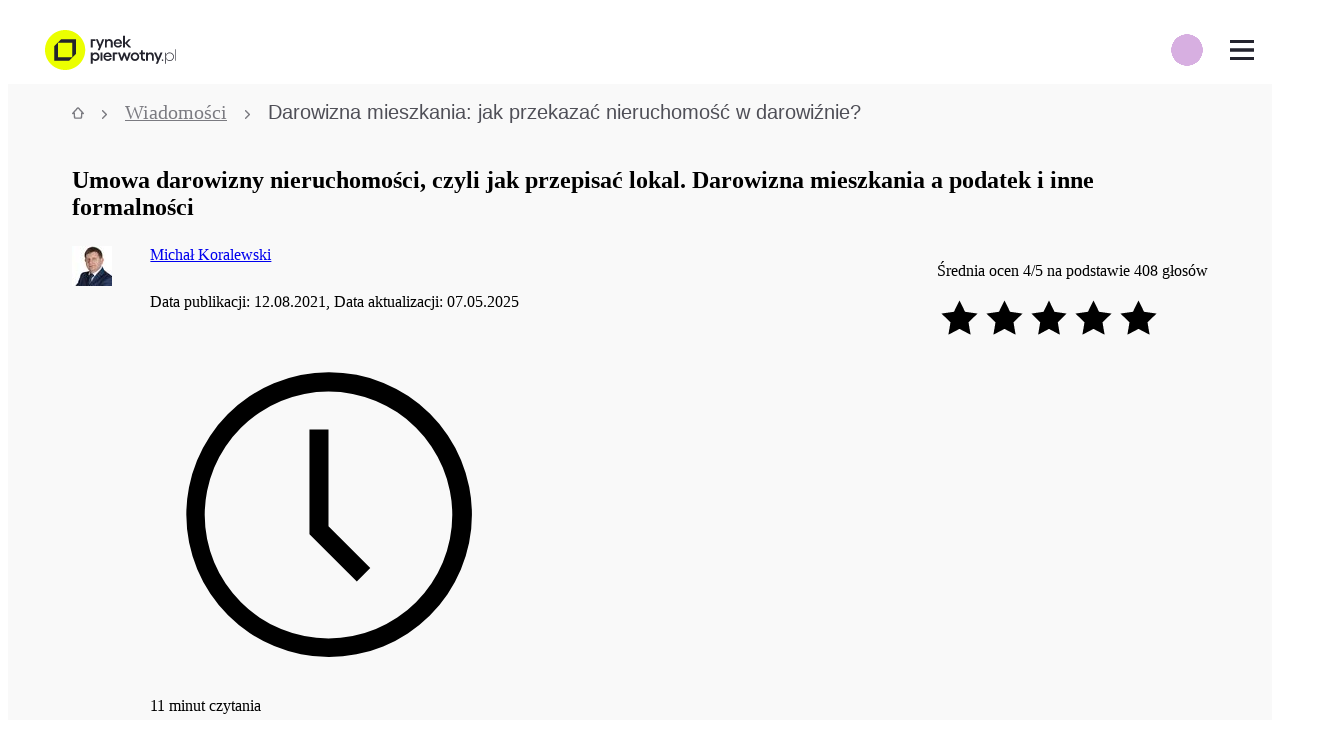

--- FILE ---
content_type: text/html; charset=utf-8
request_url: https://rynekpierwotny.pl/wiadomosci-mieszkaniowe/przekazanie-mieszkania-w-drodze-darowizny/483/
body_size: 53022
content:
<!doctype html>
<html lang="pl">
<head>
    <style>@layer reset, normalize, globals, variables, base, packages, tokens, recipes, utilities;</style>

    
    <meta charset="utf-8">
    <title>Darowizna mieszkania: jak przekazać nieruchomość w darowiźnie? - rynekpierwotny.pl</title>
    <meta name="viewport" content="width=device-width, initial-scale=1 maximum-scale=1 user-scalable=no">
    <meta http-equiv="X-UA-Compatible" content="ie=edge">
    <meta name="description" content="Przepisanie mieszkania w formie darowizny wymaga zachowania odpowiednich procedur i dopilnowania kwestii opodatkowania. Sprawdź, co warto wiedzieć.">
    <link rel="canonical" href="https://rynekpierwotny.pl/wiadomosci-mieszkaniowe/przekazanie-mieszkania-w-drodze-darowizny/483/">
    
    
    <meta name="robots" content="index, follow, max-image-preview:large">
    
    
    <meta name="dcterms.rightsHolder" content="Copyright (c) 2009-2026 Property Group Sp. z o.o.">
    <meta name="author" content="Property Group Sp. z o.o.">
    <meta property="fb:admins" content="100005370515251, 100000728166837">
    <meta property="fb:app_id" content="1540512899495111">
    <meta name="facebook-domain-verification" content="xluv9vgexrdc1ffeer0vaw9tmuhnaj" />
    <meta property="og:site_name" content="Rynek Pierwotny">
    <meta property="og:locale" content="pl_PL">
    <meta name="twitter:card" content="summary_large_image">
    <meta name="twitter:domain" content="rynekpierwotny.pl">
    <meta property="og:description" content="Przepisanie mieszkania w formie darowizny wymaga zachowania odpowiednich procedur i dopilnowania kwestii opodatkowania. Sprawdź, co warto wiedzieć.">
    
    <!-- basic open graph meta tags with required properties -->
    <meta property="og:title" content="Umowa darowizny nieruchomości, czyli jak przepisać lokal. Darowizna mieszkania a podatek i inne formalności">
    <meta property="og:image" content="https://thumbs.rynekpierwotny.pl/2fafa89d:crzt-ZYndsQPLdp9FmHBAO0I80I/1160x638/filters:upscale():format(jpg)/articles/gallery/image/483/darowizna-mieszkania-cover-2_22f37c.jpg">
    <meta property="og:type" content="article">
    <meta property="og:url" content="https://rynekpierwotny.pl/wiadomosci-mieszkaniowe/przekazanie-mieszkania-w-drodze-darowizny/483/">
    
    <!--open graph meta tags related to article publishing date required by Linkedin -->
    <meta name="publish_date" property="og:publish_date" content="2021-08-12">
    
    <!--hreflang meta tag related to alternative language versions of the site -->
    

    <!-- Favicons -->
    <link rel="icon" href="https://rynekpierwotny.pl/static-rp/9c8fabd522342aea.png" sizes="32x32">
    <link rel="icon" href="https://rynekpierwotny.pl/static-rp/ea31d0a27e4bf67b.png" sizes="128x128">
    <link rel="icon" href="https://rynekpierwotny.pl/static-rp/7f115829a07d5d40.png" sizes="192x192">
    <link rel="icon" href="https://rynekpierwotny.pl/static-rp/7b08d2eb1481ae1b.png" sizes="196x196">
    
    <!-- iOS Favicons -->
    <link rel="apple-touch-icon" href="https://rynekpierwotny.pl/static-rp/ea31d0a27e4bf67b.png">
    <link rel="apple-touch-icon" href="https://rynekpierwotny.pl/static-rp/aeb55a926e51994e.png" sizes="152x152">
    <link rel="apple-touch-icon" href="https://rynekpierwotny.pl/static-rp/17181b98897b5345.png" sizes="167x167">
    <link rel="apple-touch-icon" href="https://rynekpierwotny.pl/static-rp/428379b5271413f9.png" sizes="180x180"> 
    
    <!-- poppins font preloading -->
    <link rel="preload" href="https://rynekpierwotny.pl/static-rp/fonts/poppins/poppins_bold.woff2" as="font" type="font/woff2" crossorigin> 
    <link rel="preload" href="https://rynekpierwotny.pl/static-rp/fonts/poppins/poppins_light.woff2" as="font" type="font/woff2" crossorigin> 
    <link rel="preload" href="https://rynekpierwotny.pl/static-rp/fonts/poppins/poppins_medium.woff2" as="font" type="font/woff2" crossorigin> 
    <link rel="preload" href="https://rynekpierwotny.pl/static-rp/fonts/poppins/poppins_regular.woff2" as="font" type="font/woff2" crossorigin> 
    <link rel="preload" href="https://rynekpierwotny.pl/static-rp/fonts/poppins/poppins_semibold.woff2" as="font" type="font/woff2" crossorigin>

    <!-- PlayFair Display font preloading -->
    <link rel="preload" href="https://rynekpierwotny.pl/static-rp/fonts/playfair_display/playfair_display_regular.woff2" as="font" type="font/woff2" crossorigin> 
    <link rel="preload" href="https://rynekpierwotny.pl/static-rp/fonts/playfair_display/playfair_display_bold.woff2" as="font" type="font/woff2" crossorigin>
    
    <meta name="format-detection" content="telephone=no">
    
    <script type="application/ld+json"></script>

    <link rel="stylesheet" type="text/css" href="/static-rp/3269.ffa86e22aa18e67b.css" /><link rel="stylesheet" type="text/css" href="/static-rp/articles.848789bd1364e718.css" />
    <style data-emotion="rp-global 0"></style><style data-emotion="rp nzymn1 1farsrl 1188tdq vs51zo 1afs1u 5f5nns 1kmdzzp 1x6ouim bdmvu lnoml7 1rcmhtl fjdcqg c3qsxl 1udzj1u i779hh 1mv8hlt ybf89i 1014s3m 12o55b0 1olt0wo 1qrzgbp 15awei7 1b47czm 1povu0j u1092m 1ozpjg2 136sn8i efozlx ixx3kn 8mjnet mybsu7 1ph4cuo 1spi1h1 trdrs2 1m07vm1 1ljlkhd 1qfl2bw 1fgrutd 1kmtwpy 19m8kgl 6clehp 123iayc 8d1g9s kr6h4k r3o17x geyrz 1lswyhv 1eww27g 1vt96lw 78dlj8 o2ctif 426miq ho8ngr 1u4p759 i9ol1x 143cdwv 66bb52 t0lbh8 l1q553 1dik7bq h7d3gp 11mwf5h 1o6dnls 1pvur0n 30o4vx h8lb0f 1jj06a5 1odqywm 1ypte56 load9z 1bs32u1 1k3m8z9 okffz7 5e1wml qqsf63 1km5mzp 1pr5sia 1j026py 10u5v2 1sh1v7u 4ya3fj yrv410 1aasd59 135s8jy 16k7h86 8yk2n9 1ks0ui5 1j80fak h8ak7i n0veq2 1cluvw0 sa5ygr 1s1wi4p kduj9m twq19v 1bovgb8 yr4bem bcc33b 4favli 189oa3u 1xe0a6x 1eo4jfh wcupv0 brqmiv 3746kv vuxe50 18j9r2h 1tvfjok m28r4x 1bjtp5h 18cix8b jmejw0 64byqb 1wnxw8h 1jogdp6 cemopi qeqg4o zqkm0e fl9y14 1mokciy 1owtsn4 19darq0 t6la6a 7bywuz 14i3s4p jtsegn 16w9l3z 1muz9l 1fixfd4 zelf4h 58rrh8 1qbkh1p vem35a 1rm6grm 51aytt 1o82eku 1ts1bto 1fjn94r f9f6x 11mepdk 11ld598 93nt8x 1pdazby kh0o6o k0i47q 1abp9hv 10h3p56 15rvmkc knjkn7 1kgsspo kwlnbn kbytto 1vbemf3 lfyupv 310r8l 6q2jjz pdnip5 1r17swr 1rmmbic po9k4j c5c2aq 1p1p1gm kz2y5y">.rp-nzymn1{display:none;background:#f9f9f9;padding:3.6rem 0 8rem;text-align:center;position:fixed;height:100vh;width:100vw;z-index:10000000;top:0;left:0;}@media (min-width: 480px){.rp-nzymn1{padding:6.4rem 0 8rem;}}.rp-1farsrl{margin-bottom:2.4rem;}.rp-1188tdq{margin-bottom:4.8rem;}.rp-vs51zo{display:-webkit-box;display:-webkit-flex;display:-ms-flexbox;display:flex;-webkit-box-pack:center;-ms-flex-pack:center;-webkit-justify-content:center;justify-content:center;-webkit-box-flex-wrap:wrap;-webkit-flex-wrap:wrap;-ms-flex-wrap:wrap;flex-wrap:wrap;}@media (min-width: 480px){.rp-vs51zo{-webkit-box-pack:center;-ms-flex-pack:center;-webkit-justify-content:center;justify-content:center;}}.rp-1afs1u{margin:1.6rem;}@media (min-width: 480px){.rp-1afs1u{margin:0.0rem 2.4rem;}}.rp-1afs1u:first-of-type{margin-left:0.0rem;}.rp-1afs1u:last-of-type{margin-right:0.0rem;}.rp-5f5nns{width:5.2rem;height:5.2rem;}.rp-1kmdzzp{margin-top:1.6rem;}.rp-1x6ouim{background:rgba(0, 0, 0, 0.6);width:100%;height:100%;position:fixed;top:0;right:320px;z-index:2000;display:none;-webkit-animation:fade-in 0.3s cubic-bezier(0.39, 0.575, 0.565, 1) both;animation:fade-in 0.3s cubic-bezier(0.39, 0.575, 0.565, 1) both;}@-webkit-keyframes fade-in{0%{opacity:0;}100%{opacity:1;}}@keyframes fade-in{0%{opacity:0;}100%{opacity:1;}}@media (min-width: 320px){.rp-1x6ouim{right:320px;}}@media (min-width: 360px){.rp-1x6ouim{right:360px;}}@media (min-width: 375px){.rp-1x6ouim{right:375px;}}@media (min-width: 414px){.rp-1x6ouim{right:414px;}}@media (min-width: 500px){.rp-1x6ouim{right:360px;}}@media (min-width: 1024px){.rp-1x6ouim{right:0;}}.rp-bdmvu{width:100%;background:#fff;height:68px;position:relative;z-index:2001;}@media (min-width: 1024px){.rp-bdmvu{z-index:2001;background:transparent;}}@media (min-width: 1310px){.rp-bdmvu{z-index:2001;background:#fff;}}@media print{.rp-bdmvu{display:none!important;}}.rp-lnoml7{min-width:320px;max-width:1190px;margin-left:auto;margin-right:auto;padding-left:1.2rem;padding-right:1.2rem;display:-webkit-box;display:-webkit-flex;display:-ms-flexbox;display:flex;-webkit-flex-direction:row;-ms-flex-direction:row;flex-direction:row;-webkit-align-items:center;-webkit-box-align:center;-ms-flex-align:center;align-items:center;height:100%;}@media (min-width: 1310px){.rp-lnoml7{padding-left:3.2rem;padding-right:3.2rem;}}@media (min-width: 1310px){.rp-lnoml7{max-width:1600px;}}.rp-1rcmhtl{display:-webkit-box;display:-webkit-flex;display:-ms-flexbox;display:flex;-webkit-box-pack:justify;-webkit-justify-content:space-between;justify-content:space-between;-webkit-align-items:center;-webkit-box-align:center;-ms-flex-align:center;align-items:center;height:100%;}.rp-fjdcqg{display:-webkit-box;display:-webkit-flex;display:-ms-flexbox;display:flex;-webkit-box-pack:center;-ms-flex-pack:center;-webkit-justify-content:center;justify-content:center;-webkit-align-items:center;-webkit-box-align:center;-ms-flex-align:center;align-items:center;margin-right:2.8rem;}.rp-c3qsxl{width:auto;height:auto;max-width:180px;max-height:40px;}.rp-1udzj1u{position:absolute;right:60px;display:-webkit-box;display:-webkit-flex;display:-ms-flexbox;display:flex;-webkit-flex-direction:row;-ms-flex-direction:row;flex-direction:row;z-index:1000;border-radius:100px;background-image:radial-gradient(circle, #d7afe1 50%, transparent 51%);-webkit-background-size:80% 80%;background-size:80% 80%;background-repeat:no-repeat;-webkit-background-position:center;background-position:center;}@media (min-width: 1310px){.rp-1udzj1u{display:none;}}.rp-i779hh{height:60px;width:50px;display:-webkit-box;display:-webkit-flex;display:-ms-flexbox;display:flex;-webkit-box-pack:center;-ms-flex-pack:center;-webkit-justify-content:center;justify-content:center;-webkit-align-items:center;-webkit-box-align:center;-ms-flex-align:center;align-items:center;}.rp-1mv8hlt{display:-webkit-box;display:-webkit-flex;display:-ms-flexbox;display:flex;height:68px;-webkit-align-items:center;-webkit-box-align:center;-ms-flex-align:center;align-items:center;font-size:1.2rem;z-index:2001;background:#fff;-webkit-box-pack:start;-ms-flex-pack:start;-webkit-justify-content:flex-start;justify-content:flex-start;position:absolute;top:0;right:0;z-index:10000;}@media (min-width: 1311px){.rp-1mv8hlt{display:none;}}.rp-ybf89i{width:60px;height:68px;display:-webkit-box;display:-webkit-flex;display:-ms-flexbox;display:flex;-webkit-box-pack:center;-ms-flex-pack:center;-webkit-justify-content:center;justify-content:center;-webkit-align-items:center;-webkit-box-align:center;-ms-flex-align:center;align-items:center;background:#fff;}.rp-1014s3m{background:none;border:none;cursor:pointer;position:relative;width:24px;height:20px;background:transparent;border-top:3px solid;border-bottom:3px solid;color:#23232d;-webkit-transition:all 0.25s ease-in-out;transition:all 0.25s ease-in-out;}.rp-1014s3m:focus{outline:none;}.rp-1014s3m:before,.rp-1014s3m:after{content:"";display:block;width:100%;height:3px;position:absolute;top:50%;left:50%;background:currentColor;-webkit-transform:translate(-50%, -50%);-moz-transform:translate(-50%, -50%);-ms-transform:translate(-50%, -50%);transform:translate(-50%, -50%);-webkit-transition:-webkit-transform 0.25s ease-in-out;transition:transform 0.25s ease-in-out;}.rp-1014s3m:hover{color:lighten(#23232d, 15%);}.rp-1014s3m.is-active{border-color:transparent;}.rp-1014s3m.is-active:before{-webkit-transform:translate(-50%, -50%) rotate(45deg);-moz-transform:translate(-50%, -50%) rotate(45deg);-ms-transform:translate(-50%, -50%) rotate(45deg);transform:translate(-50%, -50%) rotate(45deg);}.rp-1014s3m.is-active:after{-webkit-transform:translate(-50%, -50%) rotate(-45deg);-moz-transform:translate(-50%, -50%) rotate(-45deg);-ms-transform:translate(-50%, -50%) rotate(-45deg);transform:translate(-50%, -50%) rotate(-45deg);}.rp-12o55b0{display:-webkit-box;display:-webkit-flex;display:-ms-flexbox;display:flex;-webkit-box-pack:start;-ms-flex-pack:start;-webkit-justify-content:flex-start;justify-content:flex-start;-webkit-align-items:center;-webkit-box-align:center;-ms-flex-align:center;align-items:center;width:100%;height:100%;}@media (min-width: 1310px){.rp-12o55b0{-webkit-box-pack:justify;-webkit-justify-content:space-between;justify-content:space-between;}}.rp-1olt0wo{list-style:none;padding:0;margin:0;width:100%;}@media (max-width: 1310px){.rp-1olt0wo{display:none;-webkit-flex-direction:column;-ms-flex-direction:column;flex-direction:column;-webkit-box-pack:start;-ms-flex-pack:start;-webkit-justify-content:flex-start;justify-content:flex-start;background:#fff;height:calc(100vh - 68px);position:fixed;right:0;top:68px;overflow-x:hidden;overflow-y:auto;width:320px;z-index:2001;-webkit-animation:fade-in 0.27s cubic-bezier(0.39, 0.575, 0.565, 1) both;animation:fade-in 0.27s cubic-bezier(0.39, 0.575, 0.565, 1) both;}@-webkit-keyframes fade-in{0%{opacity:0;}100%{opacity:1;}}@keyframes fade-in{0%{opacity:0;}100%{opacity:1;}}@media (min-width: 320px){.rp-1olt0wo{width:320px;}}@media (min-width: 360px){.rp-1olt0wo{width:360px;}}@media (min-width: 375px){.rp-1olt0wo{width:375px;}}@media (min-width: 414px){.rp-1olt0wo{width:414px;}}@media (min-width: 500px){.rp-1olt0wo{width:360px;}}}.rp-1qrzgbp{margin:0;padding-left:0;list-style:none;}@media (max-width: 1309px){.rp-1qrzgbp{-webkit-transition:-webkit-transform 0.35s;transition:transform 0.35s;}@media (min-width: 320px){.rp-1qrzgbp{-webkit-transform:translateX();-moz-transform:translateX();-ms-transform:translateX();transform:translateX();}}@media (min-width: 360px){.rp-1qrzgbp{-webkit-transform:translateX();-moz-transform:translateX();-ms-transform:translateX();transform:translateX();}}@media (min-width: 375px){.rp-1qrzgbp{-webkit-transform:translateX();-moz-transform:translateX();-ms-transform:translateX();transform:translateX();}}@media (min-width: 414px){.rp-1qrzgbp{-webkit-transform:translateX();-moz-transform:translateX();-ms-transform:translateX();transform:translateX();}}@media (min-width: 500px){.rp-1qrzgbp{-webkit-transform:translateX();-moz-transform:translateX();-ms-transform:translateX();transform:translateX();}}}@media (min-width: 1311px){.rp-1qrzgbp{display:-webkit-box;display:-webkit-flex;display:-ms-flexbox;display:flex;-webkit-align-items:center;-webkit-box-align:center;-ms-flex-align:center;align-items:center;}}@media (min-width: 1311px){.rp-15awei7{display:inline-block;width:unset;position:relative;}.rp-15awei7:hover .first-level{display:block;}}.rp-1b47czm{height:60px;padding:2rem 2.5rem 2rem 4rem;font-size:1.24rem;color:#23232d;cursor:pointer;width:320px;display:-webkit-box;display:-webkit-flex;display:-ms-flexbox;display:flex;-webkit-box-pack:justify;-webkit-justify-content:space-between;justify-content:space-between;-webkit-align-items:center;-webkit-box-align:center;-ms-flex-align:center;align-items:center;}.rp-1b47czm:hover,.rp-1b47czm:focus{-webkit-text-decoration:none;text-decoration:none;color:#23232d;}@media (min-width: 320px){.rp-1b47czm{width:320px;}}@media (min-width: 360px){.rp-1b47czm{width:360px;}}@media (min-width: 375px){.rp-1b47czm{width:375px;}}@media (min-width: 414px){.rp-1b47czm{width:414px;}}@media (min-width: 500px){.rp-1b47czm{width:360px;}}@media (min-width: 1311px){.rp-1b47czm{width:unset;padding:2rem;white-space:nowrap;}}@media (min-width: 1400px){.rp-1b47czm{padding:2rem 3rem;}}.rp-1povu0j{display:-webkit-box;display:-webkit-flex;display:-ms-flexbox;display:flex;-webkit-align-items:center;-webkit-box-align:center;-ms-flex-align:center;align-items:center;}@media (min-width: 1311px){.rp-1ozpjg2{display:none;}}.rp-136sn8i{display:none;position:absolute;background:#fff;list-style:none;padding:0;margin:0;top:0;right:-320px;height:100%;z-index:2001;}@media (min-width: 320px){.rp-136sn8i{right:-320px;}}@media (min-width: 360px){.rp-136sn8i{right:-360px;}}@media (min-width: 375px){.rp-136sn8i{right:-375px;}}@media (min-width: 414px){.rp-136sn8i{right:-414px;}}@media (min-width: 500px){.rp-136sn8i{right:-360px;}}@media (min-width: 1311px){.rp-136sn8i{top:60px;left:0;height:unset;max-width:271px;padding:0 0 1rem 0;}}@media (min-width: 1310px){.rp-efozlx:hover .second-level{display:block;background:#f9f9f9;}}.rp-ixx3kn{height:50px;background:#fff;font-size:1.24rem;color:#23232d;padding:2rem 2.5rem 2rem 4rem;background:#fff;cursor:pointer;display:-webkit-box;display:-webkit-flex;display:-ms-flexbox;display:flex;-webkit-box-pack:justify;-webkit-justify-content:space-between;justify-content:space-between;-webkit-align-items:center;-webkit-box-align:center;-ms-flex-align:center;align-items:center;font-weight:400!important;}.rp-ixx3kn:hover{background:#fafaf5;}@media (min-width: 1310px){.rp-ixx3kn{background:#fff;font-size:1.244rem;height:6rem;}}.rp-ixx3kn:hover,.rp-ixx3kn:focus{-webkit-text-decoration:none;text-decoration:none;color:#23232d;}@media (min-width: 320px){.rp-ixx3kn{width:320px;}}@media (min-width: 360px){.rp-ixx3kn{width:360px;}}@media (min-width: 375px){.rp-ixx3kn{width:375px;}}@media (min-width: 414px){.rp-ixx3kn{width:414px;}}@media (min-width: 500px){.rp-ixx3kn{width:360px;}}@media (min-width: 1310px){.rp-ixx3kn{width:271px;padding:1.5rem 2rem;}}.rp-8mjnet{display:none;position:absolute;right:-320px;top:0;padding:0;background:#fff;list-style:none;}@media (min-width: 320px){.rp-8mjnet{right:-320px;}}@media (min-width: 360px){.rp-8mjnet{right:-360px;}}@media (min-width: 375px){.rp-8mjnet{right:-375px;}}@media (min-width: 414px){.rp-8mjnet{right:-414px;}}@media (min-width: 500px){.rp-8mjnet{right:-360px;}}@media (min-width: 1310px){.rp-8mjnet{right:-271px;left:unset;padding:0 0 1rem 0;min-height:100%;}}@media (min-width: 1310px){.rp-mybsu7{height:3rem;display:block;}.rp-mybsu7:hover .third-level{display:block;height:100%;background:#ededee;}}.rp-1ph4cuo{height:50px;background:#fff;font-size:1.24rem;color:#23232d;padding:2rem 2.5rem 2rem 4rem;background:#fff;cursor:pointer;display:-webkit-box;display:-webkit-flex;display:-ms-flexbox;display:flex;-webkit-box-pack:justify;-webkit-justify-content:space-between;justify-content:space-between;-webkit-align-items:center;-webkit-box-align:center;-ms-flex-align:center;align-items:center;font-weight:400!important;}.rp-1ph4cuo:hover{background:#fafaf5;}@media (min-width: 1310px){.rp-1ph4cuo{background:#f9f9f9;font-size:1.106rem;height:3rem;}}.rp-1ph4cuo:hover,.rp-1ph4cuo:focus{-webkit-text-decoration:none;text-decoration:none;color:#23232d;}@media (min-width: 320px){.rp-1ph4cuo{width:320px;}}@media (min-width: 360px){.rp-1ph4cuo{width:360px;}}@media (min-width: 375px){.rp-1ph4cuo{width:375px;}}@media (min-width: 414px){.rp-1ph4cuo{width:414px;}}@media (min-width: 500px){.rp-1ph4cuo{width:360px;}}@media (min-width: 1310px){.rp-1ph4cuo{width:271px;padding:1.5rem 2rem;}}.rp-1spi1h1{height:50px;background:#fff;font-size:1.24rem;color:#23232d;padding:2rem 2.5rem 2rem 4rem;background:#fff;cursor:pointer;display:-webkit-box;display:-webkit-flex;display:-ms-flexbox;display:flex;-webkit-box-pack:justify;-webkit-justify-content:space-between;justify-content:space-between;-webkit-align-items:center;-webkit-box-align:center;-ms-flex-align:center;align-items:center;font-weight:400!important;}.rp-1spi1h1:hover{background:#fafaf5;}@media (min-width: 1310px){.rp-1spi1h1{background:#ededee;font-size:1.106rem;height:3rem;}}.rp-1spi1h1:hover,.rp-1spi1h1:focus{-webkit-text-decoration:none;text-decoration:none;color:#23232d;}@media (min-width: 320px){.rp-1spi1h1{width:320px;}}@media (min-width: 360px){.rp-1spi1h1{width:360px;}}@media (min-width: 375px){.rp-1spi1h1{width:375px;}}@media (min-width: 414px){.rp-1spi1h1{width:414px;}}@media (min-width: 500px){.rp-1spi1h1{width:360px;}}@media (min-width: 1310px){.rp-1spi1h1{width:271px;padding:1.5rem 2rem;}}.rp-trdrs2{position:relative;display:-webkit-box;display:-webkit-flex;display:-ms-flexbox;display:flex;}@media (min-width: 1311px){.rp-trdrs2{display:inline-block;width:unset;}}.rp-1m07vm1{position:relative;font-size:1.24rem;color:#23232d;padding:2rem 2.5rem 2rem 4rem;height:60px;cursor:pointer;width:320px;display:-webkit-box;display:-webkit-flex;display:-ms-flexbox;display:flex;-webkit-align-items:center;-webkit-box-align:center;-ms-flex-align:center;align-items:center;background-color:var("--colors-highlight");}.rp-1m07vm1:hover,.rp-1m07vm1:focus{-webkit-text-decoration:none;text-decoration:none;color:#23232d;}@media (min-width: 320px){.rp-1m07vm1{width:320px;}}@media (min-width: 360px){.rp-1m07vm1{width:360px;}}@media (min-width: 375px){.rp-1m07vm1{width:375px;}}@media (min-width: 414px){.rp-1m07vm1{width:414px;}}@media (min-width: 500px){.rp-1m07vm1{width:360px;}}@media (min-width: 1311px){.rp-1m07vm1{width:unset;padding:2rem 1.5rem;white-space:nowrap;}}@media (min-width: 1311px){.rp-1m07vm1{padding:2rem;}}.rp-1ljlkhd{-webkit-flex:1;-ms-flex:1;flex:1;display:-webkit-box;display:-webkit-flex;display:-ms-flexbox;display:flex;-webkit-box-pack:end;-ms-flex-pack:end;-webkit-justify-content:flex-end;justify-content:flex-end;}@media (min-width: 1311px){.rp-1qfl2bw li>a{padding:1.6rem 0.8rem 1.6rem 0.8rem;width:209px;height:46px;-webkit-box-pack:center;-ms-flex-pack:center;-webkit-justify-content:center;justify-content:center;font-weight:700;font-size:14px;line-height:20px;}}.rp-1fgrutd{display:-webkit-box;display:-webkit-flex;display:-ms-flexbox;display:flex;-webkit-flex-basis:100%;-ms-flex-preferred-size:100%;flex-basis:100%;-webkit-box-pack:end;-ms-flex-pack:end;-webkit-justify-content:flex-end;justify-content:flex-end;-webkit-align-items:center;-webkit-box-align:center;-ms-flex-align:center;align-items:center;-webkit-flex-direction:column;-ms-flex-direction:column;flex-direction:column;padding-left:0;list-style:none;margin-left:2.4rem;}@media (min-width: 1311px){.rp-1fgrutd{-webkit-flex-direction:row;-ms-flex-direction:row;flex-direction:row;background-color:#d7afe1;border-radius:8px;border:1px solid #a7a7ab;}}.rp-1kmtwpy{display:-webkit-box;display:-webkit-flex;display:-ms-flexbox;display:flex;-webkit-align-items:center;-webkit-box-align:center;-ms-flex-align:center;align-items:center;margin-right:2.6rem;}@media (min-width: 1311px){.rp-1kmtwpy{margin-left:2rem;margin-right:0;}}.rp-19m8kgl{padding-left:2rem;padding-right:2rem;background-color:#f9f9f9;}@media (min-width: 1024px){.rp-19m8kgl{max-width:calc(103.2rem + 8rem);margin-left:auto;margin-right:auto;padding-left:4rem;padding-right:4rem;}}.rp-6clehp{position:relative;margin-bottom:1.6rem;}.rp-123iayc{margin:0;padding:1rem 0;list-style:none;font-size:1.244rem;font-weight:500;line-height:1;display:-webkit-box;display:-webkit-flex;display:-ms-flexbox;display:flex;-webkit-flex-direction:row;-ms-flex-direction:row;flex-direction:row;-webkit-align-items:center;-webkit-box-align:center;-ms-flex-align:center;align-items:center;overflow-x:auto;overflow-y:hidden;position:relative;white-space:nowrap;width:100%;z-index:0;}.rp-123iayc >li{color:#7b7b81;fill:#7b7b81;display:inline-block;white-space:nowrap;}.rp-123iayc >li >a{color:inherit;fill:#7b7b81;}.rp-123iayc >li:last-of-type{color:#4f4f57;fill:#4f4f57;}.rp-123iayc >li:last-of-type >a{color:inherit;fill:#23232d;}.rp-123iayc >li:last-of-type >i{visibility:hidden;}.rp-8d1g9s{font:0/0 a;color:transparent;text-shadow:none;background-color:transparent;border:0;}.rp-kr6h4k{padding:0 1rem;}.rp-r3o17x{margin:0;font-family:'Poppins',sans-serif;text-align:start;font-weight:400;font-size:1.067rem;line-height:1.2rem;}@media screen and (min-width: 1024px){.rp-r3o17x{font-size:1.244rem;line-height:1.6rem;}}.rp-geyrz{margin-bottom:0.8rem;}@media (min-width: 1024px){.rp-geyrz{margin-bottom:1.6rem;}}.rp-1lswyhv{display:-webkit-box;display:-webkit-flex;display:-ms-flexbox;display:flex;-webkit-box-pack:justify;-webkit-justify-content:space-between;justify-content:space-between;-webkit-align-items:flex-start;-webkit-box-align:flex-start;-ms-flex-align:flex-start;align-items:flex-start;width:100%;-webkit-flex-basis:100%;-ms-flex-preferred-size:100%;flex-basis:100%;margin-bottom:3.2rem;}.rp-1eww27g{-webkit-align-items:flex-start;-webkit-box-align:flex-start;-ms-flex-align:flex-start;align-items:flex-start;display:-webkit-box;display:-webkit-flex;display:-ms-flexbox;display:flex;min-width:60%;}.rp-1vt96lw{height:40px;width:40px;min-width:40px;border-radius:50%;margin-right:2.4rem;}.rp-78dlj8{display:inline-block;margin-bottom:0.8rem;}.rp-o2ctif{display:block;}@media (min-width: 1024px){.rp-o2ctif{display:inline;}}.rp-426miq{margin-top:1.6rem;vertical-align:baseline;}.rp-ho8ngr{margin-right:0.8rem;}.rp-1u4p759{text-align:right;}.rp-i9ol1x{display:-webkit-box;display:-webkit-flex;display:-ms-flexbox;display:flex;-webkit-box-pack:end;-ms-flex-pack:end;-webkit-justify-content:end;justify-content:end;}.rp-143cdwv{display:-webkit-box;display:-webkit-flex;display:-ms-flexbox;display:flex;-webkit-box-flex-wrap:wrap;-webkit-flex-wrap:wrap;-ms-flex-wrap:wrap;flex-wrap:wrap;gap:1.2rem;}.rp-66bb52{min-width:140px;}.rp-t0lbh8{position:relative;}.rp-l1q553 img{width:100%;}.rp-1dik7bq{display:none;}@media (min-width: 1024px){.rp-1dik7bq{display:block;width:28rem;-webkit-flex-basis:28rem;-ms-flex-preferred-size:28rem;flex-basis:28rem;padding-left:1.6rem;-webkit-box-flex:0;-webkit-flex-grow:0;-ms-flex-positive:0;flex-grow:0;-webkit-flex-shrink:0;-ms-flex-negative:0;flex-shrink:0;min-height:100%;}}.rp-h7d3gp{margin-top:2.5rem;position:-webkit-sticky;position:sticky;top:1rem;max-height:calc(100vh - 4rem);padding:1.6rem 0.8rem;background-color:#fff;border-radius:1.6rem;padding-right:1px;overflow-y:auto;}.rp-h7d3gp ul{list-style:none;margin:1rem 0 0;padding:0;}.rp-h7d3gp ul ul>ul{padding-left:0.8rem;}.rp-h7d3gp ul a{-webkit-text-decoration:none;text-decoration:none;line-height:2.2;text-transform:initial;}.rp-h7d3gp ul a:hover{color:initial;}.rp-h7d3gp::-webkit-scrollbar-track{-webkit-box-shadow:inset 0 0 4px 0 rgba(0, 0, 0, 0.3);background-color:#fff;}.rp-h7d3gp::-webkit-scrollbar{width:8px;height:8px;}.rp-h7d3gp::-webkit-scrollbar-thumb{background-color:#ccc;-webkit-transition:background-color 0.2s ease-in-out;transition:background-color 0.2s ease-in-out;}.rp-h7d3gp::-webkit-scrollbar-thumb:hover{background-color:#bdbdbd;}.rp-11mwf5h{padding:0.0rem;list-style:none;}@media (min-width: 1024px){.rp-1o6dnls {max-width:74.4rem;margin-left:auto;margin-top:2.4rem;}}.rp-1pvur0n{margin-bottom:3.2rem;max-width:calc(100vw - 2.4rem);}@media (min-width: 1024px){.rp-1pvur0n{max-width:initial;}}.rp-30o4vx{font-weight:500;font-size:1.709rem;line-height:2.4rem;padding:1.6rem 1.2rem 1.6rem 1.2rem;}@media screen and (min-width: 1024px){.rp-30o4vx{font-size:1.993rem;line-height:2.4rem;}}@media (min-width: 1024px){.rp-30o4vx{padding:0.0rem 1.2rem 1.6rem 1.2rem;}}.rp-h8lb0f{margin-left:1.2rem;margin-right:1.2rem;}.rp-h8lb0f h1,.rp-h8lb0f h2:not(.article-offer-slider h2),.rp-h8lb0f h3,.rp-h8lb0f h4,.rp-h8lb0f h5,.rp-h8lb0f h6{margin:0;margin:1.6rem 0.0rem 1.6rem 0.0rem;}@media (min-width: 1024px){.rp-h8lb0f h1,.rp-h8lb0f h2:not(.article-offer-slider h2),.rp-h8lb0f h3,.rp-h8lb0f h4,.rp-h8lb0f h5,.rp-h8lb0f h6{margin:2.4rem 0.0rem 2.4rem 0.0rem;}}.rp-h8lb0f h1 span:not(.article-offer-slider span),.rp-h8lb0f h2:not(.article-offer-slider h2) span:not(.article-offer-slider span),.rp-h8lb0f h3 span:not(.article-offer-slider span),.rp-h8lb0f h4 span:not(.article-offer-slider span),.rp-h8lb0f h5 span:not(.article-offer-slider span),.rp-h8lb0f h6 span:not(.article-offer-slider span){font-weight:inherit!important;}.rp-h8lb0f h1{font-weight:700;font-size:2.737rem;line-height:3.6rem;}@media screen and (min-width: 1024px){.rp-h8lb0f h1{font-size:3.193rem;line-height:4.4rem;}}.rp-h8lb0f h2:not(.article-offer-slider h2){font-weight:700;font-size:2.433rem;line-height:3.2rem;}@media screen and (min-width: 1024px){.rp-h8lb0f h2:not(.article-offer-slider h2){font-size:2.838rem;line-height:3.6rem;}}.rp-h8lb0f h3{font-weight:500;font-size:2.162rem;line-height:2.8rem;}@media screen and (min-width: 1024px){.rp-h8lb0f h3{font-size:2.523rem;line-height:3.2rem;}}.rp-h8lb0f h4{font-weight:500;font-size:1.922rem;line-height:2.4rem;}@media screen and (min-width: 1024px){.rp-h8lb0f h4{font-size:2.243rem;line-height:2.8rem;}}.rp-h8lb0f h5{font-weight:500;font-size:1.709rem;line-height:2.4rem;}@media screen and (min-width: 1024px){.rp-h8lb0f h5{font-size:1.993rem;line-height:2.4rem;}}.rp-h8lb0f h6{font-weight:500;font-size:1.519rem;line-height:2rem;}@media screen and (min-width: 1024px){.rp-h8lb0f h6{font-size:1.772rem;line-height:2.4rem;}}.rp-h8lb0f ul:not(.blogSearch ul),.rp-h8lb0f ol:not(.blogSearch ol){font-weight:400;font-size:1.519rem;line-height:2.4rem;margin:0;margin:0.0rem 0.0rem 1.6rem 2.4rem;}@media screen and (min-width: 1024px){.rp-h8lb0f ul:not(.blogSearch ul),.rp-h8lb0f ol:not(.blogSearch ol){font-size:1.772rem;line-height:2.8rem;}}@media (min-width: 1024px){.rp-h8lb0f ul:not(.blogSearch ul),.rp-h8lb0f ol:not(.blogSearch ol){margin:0.0rem 0.0rem 3.2rem 2.4rem;}}.rp-h8lb0f ul:not(.blogSearch ul) em,.rp-h8lb0f ol:not(.blogSearch ol) em{word-break:break-word;}.rp-h8lb0f figure:has(img){width:100%;padding:0;margin:0;}.rp-h8lb0f img{height:auto;max-width:100%;}.rp-h8lb0f div:has(table){overflow-x:auto;}.rp-h8lb0f img[style*="float: left"]{margin:1rem!important;margin-left:0!important;}.rp-h8lb0f img[style*="float: right"]{margin:1rem!important;margin-right:0!important;}.rp-h8lb0f table{margin:2rem 0;border:none;border-color:#f2f2f2!important;margin:0;margin:1.6rem 0.0rem 1.6rem 0.0rem;font-weight:400;font-size:1.519rem;line-height:2.4rem;}@media (min-width: 1024px){.rp-h8lb0f table{margin:2.4rem 0.0rem 2.4rem 0.0rem;}}@media screen and (min-width: 1024px){.rp-h8lb0f table{font-size:1.772rem;line-height:2.8rem;}}.rp-h8lb0f table td{padding:0.5rem;}.rp-h8lb0f table td p{margin:0;}.rp-h8lb0f p:not(.article-offer-slider p):not(.blogSearch p),.rp-h8lb0f span:not(.article-offer-slider span){margin:0;margin:1.6rem 0.0rem 1.6rem 0.0rem;font-weight:400;font-size:1.519rem;line-height:2.4rem;}@media (min-width: 1024px){.rp-h8lb0f p:not(.article-offer-slider p):not(.blogSearch p),.rp-h8lb0f span:not(.article-offer-slider span){margin:2.4rem 0.0rem 2.4rem 0.0rem;}}@media screen and (min-width: 1024px){.rp-h8lb0f p:not(.article-offer-slider p):not(.blogSearch p),.rp-h8lb0f span:not(.article-offer-slider span){font-size:1.772rem;line-height:2.8rem;}}.rp-h8lb0f blockquote{position:relative;color:#4f4f57;border:none;font-style:italic;-webkit-background-size:6.4rem;background-size:6.4rem;-webkit-background-position:8px;background-position:8px;background-color:#fff;border-radius:1.6rem;padding:1.6rem 1.6rem 1.6rem 5.6rem;margin:3.2rem 0.0rem 3.2rem 0.0rem;font-size:1.35rem;line-height:2rem;}@media (min-width: 1024px){.rp-h8lb0f blockquote{padding:1.6rem 1.6rem 1.6rem 8.8rem;margin:3.2rem 0.0rem 7.2rem 0.0rem;line-height:2.4rem;font-size:1.575rem;}}.rp-h8lb0f blockquote:before{content:"";position:absolute;background-image:url(/static-rp/6ef4523a446d7491.svg);-webkit-background-position:center;background-position:center;-webkit-background-size:contain;background-size:contain;top:8px;left:8px;height:3.2rem;width:3.2rem;z-index:2;}@media (min-width: 1024px){.rp-h8lb0f blockquote:before{height:6.4rem;width:6.4rem;}}.rp-h8lb0f .light-bulb-block{position:relative;color:#4f4f57;border:none;font-style:italic;-webkit-background-size:6.4rem;background-size:6.4rem;-webkit-background-position:8px;background-position:8px;background-color:#fff;text-align:center;border-radius:1.6rem;padding:6.4rem 3.2rem 3.2rem 3.2rem;margin:3.2rem 0.0rem 3.2rem 0.0rem;font-size:1.519rem;line-height:2rem;}@media (min-width: 1024px){.rp-h8lb0f .light-bulb-block{padding:11.2rem 3.2rem 3.2rem 3.2rem;margin:3.2rem 0.0rem 7.2rem 0.0rem;line-height:2.4rem;font-size:1.575rem;}}.rp-h8lb0f .light-bulb-block:before{content:"";position:absolute;background-image:url(/static-rp/24c7445de7789b0f.svg);-webkit-background-position:center;background-position:center;-webkit-background-size:contain;background-size:contain;top:1.6rem;left:50%;-webkit-transform:translateX(-50%);-moz-transform:translateX(-50%);-ms-transform:translateX(-50%);transform:translateX(-50%);height:3.2rem;width:3.2rem;z-index:2;}@media (min-width: 1024px){.rp-h8lb0f .light-bulb-block:before{top:2.4rem;height:6.4rem;width:6.4rem;}}.rp-h8lb0f iframe{max-width:100%;}.rp-h8lb0f a:not(.custom-add-text-box__container){-webkit-text-decoration:underline;text-decoration:underline;text-decoration-color:#ebff00;text-decoration-thickness:5px;text-underline-offset:0.1em;text-decoration-skip-ink:none;}.rp-h8lb0f .article-offer-slider a,.rp-h8lb0f a[data-testid="results-list-item"]{-webkit-text-decoration:none;text-decoration:none;}.rp-h8lb0f span[data-role="widget"]{display:-webkit-box;display:-webkit-flex;display:-ms-flexbox;display:flex;-webkit-box-pack:center;-ms-flex-pack:center;-webkit-justify-content:center;justify-content:center;margin:3.5rem 0;}.rp-h8lb0f span[data-role="widget"] a{-webkit-appearance:none!important;display:-webkit-inline-box;display:-webkit-inline-flex;display:-ms-inline-flexbox;display:inline-flex;-webkit-box-pack:center;-ms-flex-pack:center;-webkit-justify-content:center;justify-content:center;-webkit-align-items:center;-webkit-box-align:center;-ms-flex-align:center;align-items:center;touch-action:manipulation;background-color:#ebff00;padding:0.9rem 1.8rem;border-width:1px;border-style:solid;border-radius:50px;border-color:#ebff00;min-height:4.2rem;max-width:100%;color:#23232d!important;text-transform:uppercase;font-weight:600;font-size:1.575rem;line-height:2.4rem;text-align:center;-webkit-transition:box-shadow 0.2s ease-in-out;transition:box-shadow 0.2s ease-in-out;-webkit-user-select:none;-moz-user-select:none;-ms-user-select:none;user-select:none;-webkit-text-decoration:none;text-decoration:none;-webkit-text-decoration:none;text-decoration:none;}.rp-h8lb0f span[data-role="widget"] a:hover,.rp-h8lb0f span[data-role="widget"] a:focus,.rp-h8lb0f span[data-role="widget"] a:active,.rp-h8lb0f span[data-role="widget"] a:active:hover,.rp-h8lb0f span[data-role="widget"] a:active:focus,.rp-h8lb0f span[data-role="widget"] a:active.focus{outline:0!important;-webkit-text-decoration:none;text-decoration:none;background-color:#ebff00;border-color:#ebff00;box-shadow:0 16px 60px rgba(174, 177, 180, 0.6);}.rp-h8lb0f span[data-widget-type="button-link"] a{background-color:#ebff00;border-color:#ebff00;color:#fff;-webkit-text-decoration:none;text-decoration:none;}.rp-h8lb0f span[data-widget-type="button-link"] a:hover,.rp-h8lb0f span[data-widget-type="button-link"] a:focus,.rp-h8lb0f span[data-widget-type="button-link"] a:active,.rp-h8lb0f span[data-widget-type="button-link"] a:active:hover,.rp-h8lb0f span[data-widget-type="button-link"] a:active:focus,.rp-h8lb0f span[data-widget-type="button-link"] a:active.focus{background-color:#ebff00;border-color:#ebff00;}.rp-h8lb0f span[data-widget-type="text-box"]{-webkit-flex-direction:column;-ms-flex-direction:column;flex-direction:column;-webkit-align-items:center;-webkit-box-align:center;-ms-flex-align:center;align-items:center;font-size:2.243rem;line-height:2.8rem;text-align:center;padding:2.6rem 1.5rem;color:#23232d;background-color:#e1d7cd;border-radius:0.4rem;}.rp-h8lb0f span[data-widget-type="text-box"] a{margin-top:2.6rem;background-color:#ebff00;border-color:#ebff00;color:#23232d;-webkit-text-decoration:none;text-decoration:none;}.rp-h8lb0f span[data-widget-type="text-box"] a:hover,.rp-h8lb0f span[data-widget-type="text-box"] a:focus,.rp-h8lb0f span[data-widget-type="text-box"] a:active,.rp-h8lb0f span[data-widget-type="text-box"] a:active:hover,.rp-h8lb0f span[data-widget-type="text-box"] a:active:focus,.rp-h8lb0f span[data-widget-type="text-box"] a:active.focus{background-color:#ebff00;border-color:#ebff00;}.rp-h8lb0f .custom-add-text-box__container{display:-webkit-box;display:-webkit-flex;display:-ms-flexbox;display:flex;-webkit-flex-direction:column;-ms-flex-direction:column;flex-direction:column;-webkit-align-items:center;-webkit-box-align:center;-ms-flex-align:center;align-items:center;font-size:2.243rem;line-height:2.8rem;font-weight:500;text-align:center;color:#23232d;background-color:#e1d7cd;border-radius:1.6rem;padding:3.2rem;}@media (min-width: 1024px){.rp-h8lb0f .custom-add-text-box__container{margin:2.4rem 0.0rem 4.0rem 0.0rem;}}.rp-h8lb0f .custom-add-text-box__container:hover,.rp-h8lb0f .custom-add-text-box__container:focus,.rp-h8lb0f .custom-add-text-box__container:active,.rp-h8lb0f .custom-add-text-box__container:active:hover,.rp-h8lb0f .custom-add-text-box__container:active:focus,.rp-h8lb0f .custom-add-text-box__container:active.focus{-webkit-text-decoration:none;text-decoration:none;}.rp-h8lb0f .custom-add-text-box__container .custom-add-text-box__header{font-weight:700;font-size:1.922rem;line-height:2.4rem;font-weight:500;padding:0;margin:0;}@media screen and (min-width: 1024px){.rp-h8lb0f .custom-add-text-box__container .custom-add-text-box__header{font-size:2.243rem;line-height:2.8rem;}}.rp-h8lb0f .custom-add-text-box__container .custom-add-text-box__btn{-webkit-appearance:none!important;display:-webkit-inline-box;display:-webkit-inline-flex;display:-ms-inline-flexbox;display:inline-flex;-webkit-box-pack:center;-ms-flex-pack:center;-webkit-justify-content:center;justify-content:center;-webkit-align-items:center;-webkit-box-align:center;-ms-flex-align:center;align-items:center;touch-action:manipulation;background-color:#ebff00;padding:0.9rem 1.8rem;border-width:1px;border-style:solid;border-radius:50px;border-color:#ebff00;min-height:4.2rem;max-width:100%;color:#23232d!important;text-transform:uppercase;font-weight:600;font-size:1.575rem;line-height:2.4rem;text-align:center;-webkit-transition:box-shadow 0.2s ease-in-out;transition:box-shadow 0.2s ease-in-out;-webkit-user-select:none;-moz-user-select:none;-ms-user-select:none;user-select:none;-webkit-text-decoration:none;text-decoration:none;margin-top:4rem;margin-bottom:0;min-width:20rem;background-color:#ebff00;border-color:#ebff00;color:#23232d;}.rp-h8lb0f .custom-add-text-box__container .custom-add-text-box__btn:hover,.rp-h8lb0f .custom-add-text-box__container .custom-add-text-box__btn:focus,.rp-h8lb0f .custom-add-text-box__container .custom-add-text-box__btn:active,.rp-h8lb0f .custom-add-text-box__container .custom-add-text-box__btn:active:hover,.rp-h8lb0f .custom-add-text-box__container .custom-add-text-box__btn:active:focus,.rp-h8lb0f .custom-add-text-box__container .custom-add-text-box__btn:active.focus{outline:0!important;-webkit-text-decoration:none;text-decoration:none;background-color:#ebff00;border-color:#ebff00;box-shadow:0 16px 60px rgba(174, 177, 180, 0.6);}.rp-h8lb0f .video-wrapper{position:relative;overflow:hidden;width:100%;padding-top:75%;}@media (min-width: 1024px){.rp-h8lb0f .video-wrapper{padding-top:56.25%;}}.rp-h8lb0f .video-style{position:absolute;top:0;left:0;bottom:0;right:0;width:100%;height:100%;}.rp-1jj06a5{text-align:center;background-color:#b9e19b;border-radius:0.0rem;padding:3.2rem 0.0rem;margin:2.4rem -2.4rem;border-radius:0;}@media (min-width: 1024px){.rp-1jj06a5{padding:3.2rem;border-radius:1.6rem;margin:0.0rem 0.0rem 2.4rem 0.0rem;}}.rp-1odqywm{margin:0;font-family:'Poppins',sans-serif;text-align:center;font-weight:500;font-size:1.922rem;line-height:2.4rem;padding-bottom:2.4rem;}@media screen and (min-width: 1024px){.rp-1odqywm{font-size:2.243rem;line-height:2.8rem;}}.rp-1ypte56{display:none;top:144;}@media (min-width: 1024px){.rp-1ypte56{display:none;position:absolute;z-index:1000;left:0;width:100%;background-color:rgba(35,35,45,0.75);top:calc(0 + 68px);height:calc(0px - 204);-webkit-animation:fade-in 0.2s cubic-bezier(0.39, 0.575, 0.565, 1) both;animation:fade-in 0.2s cubic-bezier(0.39, 0.575, 0.565, 1) both;}@-webkit-keyframes fade-in{0%{opacity:0;}100%{opacity:1;}}@keyframes fade-in{0%{opacity:0;}100%{opacity:1;}}}.rp-load9z{display:-webkit-box;display:-webkit-flex;display:-ms-flexbox;display:flex;-webkit-flex-direction:column;-ms-flex-direction:column;flex-direction:column;-webkit-box-pack:center;-ms-flex-pack:center;-webkit-justify-content:center;justify-content:center;width:100%;}.rp-load9z >div{width:100%;-webkit-align-self:center;-ms-flex-item-align:center;align-self:center;max-width:552px;}.rp-1bs32u1{position:relative;display:none;}@media (min-width: 1024px){.rp-1bs32u1{margin:0 auto;display:-webkit-box;display:-webkit-flex;display:-ms-flexbox;display:flex;-webkit-align-items:center;-webkit-box-align:center;-ms-flex-align:center;align-items:center;-webkit-box-flex:1;-webkit-flex-grow:1;-ms-flex-positive:1;flex-grow:1;-webkit-flex-shrink:1;-ms-flex-negative:1;flex-shrink:1;padding-top:0;-webkit-box-flex-wrap:wrap;-webkit-flex-wrap:wrap;-ms-flex-wrap:wrap;flex-wrap:wrap;}}.rp-1k3m8z9{position:relative;height:calc(100% - 6rem);padding:1.6rem;display:-webkit-box;display:-webkit-flex;display:-ms-flexbox;display:flex;-webkit-box-flex:1;-webkit-flex-grow:1;-ms-flex-positive:1;flex-grow:1;-webkit-flex-shrink:1;-ms-flex-negative:1;flex-shrink:1;-webkit-flex-direction:column;-ms-flex-direction:column;flex-direction:column;}@media (min-width: 1024px){.rp-1k3m8z9{padding:0;max-height:100%;width:100%;}}.rp-okffz7{display:-webkit-box;display:-webkit-flex;display:-ms-flexbox;display:flex;-webkit-align-items:center;-webkit-box-align:center;-ms-flex-align:center;align-items:center;-webkit-box-pack:normal;-ms-flex-pack:normal;-webkit-justify-content:normal;justify-content:normal;width:100%;-webkit-flex-basis:100%;-ms-flex-preferred-size:100%;flex-basis:100%;border-radius:1.6rem 1.6rem 0.0rem 0.0rem;background-color:#ededee;overflow:hidden;max-height:4.8rem;}.rp-5e1wml{width:100%;-webkit-flex-basis:100%;-ms-flex-preferred-size:100%;flex-basis:100%;border-radius:0.0rem;background-color:#e1d7cd;display:-webkit-box;display:-webkit-flex;display:-ms-flexbox;display:flex;-webkit-align-items:center;-webkit-box-align:center;-ms-flex-align:center;align-items:center;-webkit-box-pack:center;-ms-flex-pack:center;-webkit-justify-content:center;justify-content:center;height:4.8rem;cursor:pointer;}.rp-5e1wml:hover{background-color:#e1d7cd;}.rp-qqsf63{width:100%;-webkit-flex-basis:100%;-ms-flex-preferred-size:100%;flex-basis:100%;border-radius:0.0rem;background-color:#fafaf5;display:-webkit-box;display:-webkit-flex;display:-ms-flexbox;display:flex;-webkit-align-items:center;-webkit-box-align:center;-ms-flex-align:center;align-items:center;-webkit-box-pack:center;-ms-flex-pack:center;-webkit-justify-content:center;justify-content:center;height:4.8rem;cursor:pointer;}.rp-qqsf63:hover{background-color:#e1d7cd;}.rp-1km5mzp{display:-webkit-box;display:-webkit-flex;display:-ms-flexbox;display:flex;-webkit-align-items:center;-webkit-box-align:center;-ms-flex-align:center;align-items:center;width:100%;max-height:4.8rem;}.rp-1km5mzp >div:nth-of-type(2){margin-bottom:0;width:100%;z-index:initial;}@media (max-width: 1024px){.rp-1km5mzp{margin-bottom:2.4rem;}}.rp-1pr5sia{position:relative;z-index:1001;width:100%;}.rp-1j026py{display:-webkit-box;display:-webkit-flex;display:-ms-flexbox;display:flex;-webkit-align-items:center;-webkit-box-align:center;-ms-flex-align:center;align-items:center;-webkit-box-pack:start;-ms-flex-pack:start;-webkit-justify-content:flex-start;justify-content:flex-start;background-color:#fff;border:1px solid #a7a7ab;height:50px;border-radius:0.8rem;border-radius:0.0rem 0.0rem 1.6rem 1.6rem;border:0;}@media (min-width: 1024px){.rp-1j026py{border-radius:0.0rem 0.0rem 1.6rem 1.6rem;}}.rp-10u5v2{-webkit-flex:0 0 auto;-ms-flex:0 0 auto;flex:0 0 auto;cursor:text;z-index:1;height:100%;width:4.8rem;padding-left:1.6rem;padding-right:0.8rem;display:-webkit-box;display:-webkit-flex;display:-ms-flexbox;display:flex;-webkit-box-pack:center;-ms-flex-pack:center;-webkit-justify-content:center;justify-content:center;-webkit-align-items:center;-webkit-box-align:center;-ms-flex-align:center;align-items:center;background-color:#ebff00;display:-webkit-box;display:-webkit-flex;display:-ms-flexbox;display:flex;-webkit-align-items:center;-webkit-box-align:center;-ms-flex-align:center;align-items:center;-webkit-box-pack:center;-ms-flex-pack:center;-webkit-justify-content:center;justify-content:center;border-radius:0.0rem 0.0rem 0.0rem 1.6rem;width:6.4rem;height:100%;}.rp-1sh1v7u{-webkit-flex-basis:100%;-ms-flex-preferred-size:100%;flex-basis:100%;width:100%;padding-right:1.6rem;padding-left:0.0rem;border:none;padding-left:1.6rem;border-bottom-right-radius:50%;border-top-right-radius:50%;}@media (min-width: 1024px){.rp-1sh1v7u{border-top-left-radius:0;border-bottom-left-radius:0;}}.rp-1sh1v7u::-webkit-input-placeholder{color:#7b7b81;}.rp-1sh1v7u::-moz-placeholder{color:#7b7b81;}.rp-1sh1v7u:-ms-input-placeholder{color:#7b7b81;}.rp-1sh1v7u::placeholder{color:#7b7b81;}.rp-1sh1v7u:focus{outline:none;}.rp-1sh1v7u:hover{box-shadow:none;}.rp-1sh1v7u>div{max-width:80%;}.rp-4ya3fj{text-overflow:ellipsis;}.rp-yrv410{display:none;}@media (min-width: 1024px){.rp-yrv410{position:absolute;display:block;top:1.5rem;right:2.5rem;cursor:pointer;z-index:1;}}.rp-1aasd59{-webkit-transform:rotate(0deg);-moz-transform:rotate(0deg);-ms-transform:rotate(0deg);transform:rotate(0deg);-webkit-transition:ease-in-out 0.2s;transition:ease-in-out 0.2s;}.rp-135s8jy{width:100%;display:none;-webkit-flex-direction:column;-ms-flex-direction:column;flex-direction:column;-webkit-animation:fade-in 0.2s cubic-bezier(0.39, 0.575, 0.565, 1) both;animation:fade-in 0.2s cubic-bezier(0.39, 0.575, 0.565, 1) both;position:absolute;padding:0.8rem;margin:0;z-index:1001;top:11rem;left:0;width:calc(100% - 0px);border-radius:1.6rem;background:#fff;}@-webkit-keyframes fade-in{0%{opacity:0;}100%{opacity:1;}}@keyframes fade-in{0%{opacity:0;}100%{opacity:1;}}@media (min-width: 1024px){.rp-135s8jy{box-shadow:0 16px 60px rgba(174, 177, 180, 0.6);}}@media (max-width: 480px){.rp-135s8jy{left:0;width:100%;}}@media (min-width: 1024px){.rp-135s8jy{min-width:auto;}}@media (min-width: 1366px){.rp-135s8jy{min-width:auto;}}.rp-16k7h86{padding:1.6rem 0.8rem;}.rp-8yk2n9{padding-right:0.8rem;margin-right:-0.8rem;}.rp-1ks0ui5{list-style:none;padding:0;margin:0;}.rp-1j80fak{display:-webkit-box;display:-webkit-flex;display:-ms-flexbox;display:flex;-webkit-box-pack:justify;-webkit-justify-content:space-between;justify-content:space-between;-webkit-align-items:center;-webkit-box-align:center;-ms-flex-align:center;align-items:center;height:6.4rem;padding:1rem;cursor:pointer;border-bottom:1px solid #f2f2f2;}.rp-1j80fak:hover{background:#f2f2f2;}.rp-1j80fak p{padding:0;}.rp-h8ak7i{display:-webkit-box;display:-webkit-flex;display:-ms-flexbox;display:flex;-webkit-flex-direction:column;-ms-flex-direction:column;flex-direction:column;font-size:10px;}.rp-h8ak7i span:first-of-type{text-transform:capitalize;font-size:10px;}.rp-n0veq2{color:#23232d;padding-bottom:0.8rem;}.rp-1cluvw0{color:#7b7b81;}.rp-sa5ygr{font-size:10px;color:#7b7b81;white-space:nowrap;}.rp-1s1wi4p{display:-webkit-box;display:-webkit-flex;display:-ms-flexbox;display:flex;-webkit-flex-direction:row;-ms-flex-direction:row;flex-direction:row;-webkit-box-pack:center;-ms-flex-pack:center;-webkit-justify-content:center;justify-content:center;width:80%;max-width:552px;}@media (min-width: 1024px){.rp-1s1wi4p{display:none;}}.rp-kduj9m{display:-webkit-box;display:-webkit-flex;display:-ms-flexbox;display:flex;-webkit-align-items:normal;-webkit-box-align:normal;-ms-flex-align:normal;align-items:normal;-webkit-box-pack:normal;-ms-flex-pack:normal;-webkit-justify-content:normal;justify-content:normal;max-width:552px;width:calc(100% - 3.2rem);-webkit-flex-direction:column;-ms-flex-direction:column;flex-direction:column;border-radius:1.6rem;overflow:hidden;}.rp-twq19v{display:-webkit-box;display:-webkit-flex;display:-ms-flexbox;display:flex;-webkit-align-items:center;-webkit-box-align:center;-ms-flex-align:center;align-items:center;-webkit-box-pack:normal;-ms-flex-pack:normal;-webkit-justify-content:normal;justify-content:normal;width:100%;-webkit-flex-basis:100%;-ms-flex-preferred-size:100%;flex-basis:100%;background-color:#ededee;overflow:hidden;max-height:4.8rem;}.rp-1bovgb8{cursor:pointer;position:relative;display:-webkit-box;display:-webkit-flex;display:-ms-flexbox;display:flex;}.rp-yr4bem{-webkit-flex:0 0 auto;-ms-flex:0 0 auto;flex:0 0 auto;cursor:text;z-index:1;height:100%;width:4.8rem;padding-left:1.6rem;padding-right:0.8rem;display:-webkit-box;display:-webkit-flex;display:-ms-flexbox;display:flex;-webkit-box-pack:center;-ms-flex-pack:center;-webkit-justify-content:center;justify-content:center;-webkit-align-items:center;-webkit-box-align:center;-ms-flex-align:center;align-items:center;background-color:#ebff00;display:-webkit-box;display:-webkit-flex;display:-ms-flexbox;display:flex;-webkit-align-items:center;-webkit-box-align:center;-ms-flex-align:center;align-items:center;-webkit-box-pack:center;-ms-flex-pack:center;-webkit-justify-content:center;justify-content:center;width:6.4rem;height:100%;}.rp-bcc33b{height:50px;padding-left:1.6rem;padding-right:2.4rem;width:100%;-webkit-flex-basis:100%;-ms-flex-preferred-size:100%;flex-basis:100%;border:0;border-radius:0.0rem;}.rp-bcc33b:focus{outline:none;}.rp-4favli{display:block;padding:1.2rem;text-align:center;margin-bottom:3.2rem;}@media (min-width: 1024px){.rp-4favli{margin-bottom:2.4rem;display:-webkit-box;display:-webkit-flex;display:-ms-flexbox;display:flex;-webkit-align-items:center;-webkit-box-align:center;-ms-flex-align:center;align-items:center;-webkit-box-pack:normal;-ms-flex-pack:normal;-webkit-justify-content:normal;justify-content:normal;text-align:left;}}.rp-4favli:hover{cursor:pointer;}.rp-189oa3u{-webkit-box-flex:0;-webkit-flex-grow:0;-ms-flex-positive:0;flex-grow:0;-webkit-flex-shrink:0;-ms-flex-negative:0;flex-shrink:0;margin-bottom:1.6rem;}@media (min-width: 1024px){.rp-189oa3u{margin-right:1.6rem;}}.rp-1xe0a6x{margin-bottom:1.2rem;}.rp-1eo4jfh{display:-webkit-box;display:-webkit-flex;display:-ms-flexbox;display:flex;-webkit-box-pack:justify;-webkit-justify-content:space-between;justify-content:space-between;-webkit-align-items:center;-webkit-box-align:center;-ms-flex-align:center;align-items:center;width:100%;}.rp-wcupv0{display:-webkit-box;display:-webkit-flex;display:-ms-flexbox;display:flex;}@media (min-width: 1024px){.rp-wcupv0{display:none;}}.rp-brqmiv{display:none;}@media (min-width: 1024px){.rp-brqmiv{display:block;}}.rp-3746kv{background-color:#fff;display:-webkit-box;display:-webkit-flex;display:-ms-flexbox;display:flex;padding:3.2rem;border-radius:1.6rem;-webkit-box-pack:justify;-webkit-justify-content:space-between;justify-content:space-between;-webkit-align-items:center;-webkit-box-align:center;-ms-flex-align:center;align-items:center;}.rp-3746kv:hover{color:#23232d;}.rp-vuxe50{display:-webkit-box;display:-webkit-flex;display:-ms-flexbox;display:flex;-webkit-align-items:center;-webkit-box-align:center;-ms-flex-align:center;align-items:center;margin:2rem 0;}.rp-18j9r2h{color:#7b7b81;}.rp-1tvfjok{display:-webkit-box;display:-webkit-flex;display:-ms-flexbox;display:flex;-webkit-flex-direction:row;-ms-flex-direction:row;flex-direction:row;margin-left:1rem;}.rp-m28r4x{-webkit-align-self:center;-ms-flex-item-align:center;align-self:center;margin-bottom:0;margin-left:2rem;}.rp-m28r4x:focus{outline:0;}.rp-1bjtp5h{display:-webkit-box;display:-webkit-flex;display:-ms-flexbox;display:flex;-webkit-align-items:center;-webkit-box-align:center;-ms-flex-align:center;align-items:center;-webkit-box-pack:normal;-ms-flex-pack:normal;-webkit-justify-content:normal;justify-content:normal;margin-bottom:3.2rem;}.rp-18cix8b{margin-right:1.6rem;}@media (min-width: 1024px){.rp-18cix8b{margin-right:3.2rem;}}.rp-jmejw0{padding:0.0rem;display:-webkit-box;display:-webkit-flex;display:-ms-flexbox;display:flex;-webkit-align-items:center;-webkit-box-align:center;-ms-flex-align:center;align-items:center;-webkit-box-pack:normal;-ms-flex-pack:normal;-webkit-justify-content:normal;justify-content:normal;list-style:none;-webkit-box-flex-wrap:wrap;-webkit-flex-wrap:wrap;-ms-flex-wrap:wrap;flex-wrap:wrap;display:-webkit-box;display:-webkit-flex;display:-ms-flexbox;display:flex;-webkit-align-items:center;-webkit-box-align:center;-ms-flex-align:center;align-items:center;-webkit-box-pack:normal;-ms-flex-pack:normal;-webkit-justify-content:normal;justify-content:normal;}.rp-64byqb{margin:0.0rem 0.8rem 0.8rem 0.0rem;}@media (min-width: 1024px){.rp-64byqb{margin:0.0rem 1.6rem 0.8rem 0.0rem;}}.rp-1wnxw8h{border-radius:1.6rem;padding:0.8rem 2.4rem;display:block;background-color:#ededee;}.rp-1jogdp6{padding-left:2rem;padding-right:2rem;}@media (min-width: 1024px){.rp-1jogdp6{max-width:calc(103.2rem + 8rem);margin-left:auto;margin-right:auto;padding-left:4rem;padding-right:4rem;}}.rp-cemopi{padding:8.0rem 0.0rem 3.2rem 0.0rem;margin-left:auto;}.rp-qeqg4o{display:-webkit-box;display:-webkit-flex;display:-ms-flexbox;display:flex;-webkit-align-items:center;-webkit-box-align:center;-ms-flex-align:center;align-items:center;-webkit-box-pack:center;-ms-flex-pack:center;-webkit-justify-content:center;justify-content:center;-webkit-box-pack:start;-ms-flex-pack:start;-webkit-justify-content:flex-start;justify-content:flex-start;}.rp-zqkm0e{margin-right:1.6rem;}.rp-fl9y14{background-color:#ededee;padding:3.2rem 0.0rem 3.2rem 0.0rem;}@media (min-width: 1024px){.rp-fl9y14{padding:3.2rem 0.0rem 5.6rem 0.0rem;}}.rp-1mokciy{margin-left:auto;}.rp-1owtsn4{margin-bottom:3.2rem;}@media (min-width: 1024px){.rp-1owtsn4{display:-webkit-box;display:-webkit-flex;display:-ms-flexbox;display:flex;-webkit-box-pack:justify;-webkit-justify-content:space-between;justify-content:space-between;}}.rp-19darq0{color:#7b7b81;margin-bottom:1.6rem;}@media (min-width: 1024px){.rp-19darq0{margin-bottom:0.0rem;}}.rp-t6la6a{width:100%;-webkit-flex-basis:100%;-ms-flex-preferred-size:100%;flex-basis:100%;margin-bottom:4.0rem;}@media (min-width: 1024px){.rp-t6la6a{width:unset;-webkit-flex-basis:unset;-ms-flex-preferred-size:unset;flex-basis:unset;margin-bottom:0.0rem;}}.rp-7bywuz{list-style:none;padding:0;}.rp-14i3s4p{background-color:#e1d7cd;width:100%;padding-bottom:3.6rem;padding-top:2.4rem;}@media (min-width: 1024px){.rp-14i3s4p{padding-bottom:5.6rem;padding-top:3.6rem;}}.rp-jtsegn{padding-bottom:2.4rem;}@media (min-width: 1024px){.rp-jtsegn{padding-bottom:3.6rem;}}.rp-16w9l3z{list-style-type:none;row-gap:24px;}.rp-1muz9l{display:-webkit-box;display:-webkit-flex;display:-ms-flexbox;display:flex;-webkit-box-pack:center;-ms-flex-pack:center;-webkit-justify-content:center;justify-content:center;}.rp-1fixfd4{max-width:36rem;width:100%;overflow:hidden;position:relative;border-radius:0.8rem;}.rp-1fixfd4:hover{cursor:pointer;}.rp-zelf4h{width:100%;height:calc(100% - 2.4rem);position:absolute!important;bottom:0;}.rp-58rrh8{width:100%;height:100%;margin:0;}.rp-1qbkh1p{position:absolute;width:100%;bottom:0;padding:1.6rem 1.6rem 7.2rem;color:#fff;z-index:2;}.rp-vem35a{display:block;}.rp-vem35a:hover,.rp-vem35a:focus{color:inherit;-webkit-text-decoration:none;text-decoration:none;}.rp-1rm6grm{color:#fff;text-overflow:ellipsis;overflow:hidden;white-space:nowrap;}.rp-51aytt{color:#fff;text-overflow:ellipsis;overflow:hidden;white-space:nowrap;display:-webkit-box;-webkit-line-clamp:4;-webkit-box-orient:vertical;white-space:normal;}.rp-1o82eku{display:-webkit-box;display:-webkit-flex;display:-ms-flexbox;display:flex;-webkit-box-pack:justify;-webkit-justify-content:space-between;justify-content:space-between;position:absolute;bottom:1.6rem;width:calc(100% - 3.2rem);}.rp-1ts1bto{color:#fff;}.rp-1fjn94r{display:-webkit-box;display:-webkit-flex;display:-ms-flexbox;display:flex;-webkit-flex-direction:column;-ms-flex-direction:column;flex-direction:column;padding-left:1.6rem;padding-right:1.6rem;}@media (min-width: 1024px){.rp-1fjn94r{padding:6.4rem 0.0rem;-webkit-flex-direction:row;-ms-flex-direction:row;flex-direction:row;-webkit-box-pack:justify;-webkit-justify-content:space-between;justify-content:space-between;}}.rp-f9f6x{-webkit-flex:1 1;-ms-flex:1 1;flex:1 1;-webkit-flex-basis:fit-content;-ms-flex-preferred-size:fit-content;flex-basis:fit-content;}.rp-11mepdk{padding-left:0;list-style:none;padding:0.0rem;margin:0.0rem;}.rp-11ld598{list-style-type:none;margin-bottom:0.8rem;}.rp-93nt8x{line-height:4rem;display:inline-block;color:#7b7b81;font-weight:400;font-size:1.2rem;line-height:2rem;}@media screen and (min-width: 1024px){.rp-93nt8x{font-size:1.4rem;line-height:2rem;}}.rp-1pdazby{overflow:auto;display:-webkit-box;display:-webkit-flex;display:-ms-flexbox;display:flex;z-index:999;-webkit-box-pack:space-around;-ms-flex-pack:space-around;-webkit-justify-content:space-around;justify-content:space-around;-webkit-align-items:flex-end;-webkit-box-align:flex-end;-ms-flex-align:flex-end;align-items:flex-end;padding-bottom:0.8rem;position:fixed;bottom:0;left:0;height:6rem;width:100%;background-color:#fff;box-shadow:0 10px 20px rgba(0, 0, 0, 0.19);}@media (min-width: 1024px){.rp-1pdazby{display:none;}}.rp-kh0o6o{background:none;border:none;display:-webkit-box;display:-webkit-flex;display:-ms-flexbox;display:flex;-webkit-flex-direction:column;-ms-flex-direction:column;flex-direction:column;-webkit-align-items:center;-webkit-box-align:center;-ms-flex-align:center;align-items:center;-webkit-box-pack:center;-ms-flex-pack:center;-webkit-justify-content:center;justify-content:center;position:relative;}.rp-kh0o6o:focus{outline:0;}.rp-k0i47q{margin-top:0.4rem;color:#23232d;}.rp-1abp9hv{background-color:#fff;padding-bottom:3.2rem;padding-top:3.2rem;overflow:hidden;}.rp-10h3p56{display:-webkit-box;display:-webkit-flex;display:-ms-flexbox;display:flex;-webkit-align-items:center;-webkit-box-align:center;-ms-flex-align:center;align-items:center;-webkit-box-pack:normal;-ms-flex-pack:normal;-webkit-justify-content:normal;justify-content:normal;gap:3.2rem;-webkit-box-flex-wrap:wrap;-webkit-flex-wrap:wrap;-ms-flex-wrap:wrap;flex-wrap:wrap;width:355px;}@media (min-width: 480px){.rp-10h3p56{min-width:474px;width:100%;}}.rp-10h3p56 img{object-fit:contain;max-height:90px;}.rp-15rvmkc{background-color:#23232d;}.rp-knjkn7{width:100%;background:#23232d;padding:3.2rem 0 8rem 0;}@media (min-width: 480px){.rp-knjkn7{padding:3.2rem 0;}}@media print{.rp-knjkn7{display:none;}}.rp-1kgsspo{margin:0 auto;display:-webkit-box;display:-webkit-flex;display:-ms-flexbox;display:flex;-webkit-flex-direction:column;-ms-flex-direction:column;flex-direction:column;}@media (min-width: 1024px){.rp-1kgsspo{padding:0;-webkit-flex-direction:row;-ms-flex-direction:row;flex-direction:row;-webkit-box-pack:justify;-webkit-justify-content:space-between;justify-content:space-between;}}.rp-kwlnbn{display:-webkit-box;display:-webkit-flex;display:-ms-flexbox;display:flex;-webkit-flex-direction:column;-ms-flex-direction:column;flex-direction:column;-webkit-flex:0 0 25%;-ms-flex:0 0 25%;flex:0 0 25%;}.rp-kbytto{height:40px;width:130px;margin-bottom:4rem;}@media (min-width: 1024px){.rp-kbytto{height:60px;width:196px;}}.rp-1vbemf3{margin:0;font-family:'Poppins',sans-serif;text-align:start;font-weight:500;font-size:1.519rem;line-height:2rem;}@media screen and (min-width: 1024px){.rp-1vbemf3{font-size:1.772rem;line-height:2.4rem;}}.rp-lfyupv{fill:#fff;-webkit-transform:scale(2.2);-moz-transform:scale(2.2);-ms-transform:scale(2.2);transform:scale(2.2);}.rp-310r8l{margin:0;padding:0;}.rp-6q2jjz{list-style-type:none;}.rp-pdnip5{line-height:4rem;display:inline-block;color:#fff;margin-bottom:2.4rem;cursor:pointer;}.rp-pdnip5:visited,.rp-pdnip5:hover,.rp-pdnip5:focus,.rp-pdnip5:active{color:#fff;-webkit-text-decoration:underline;text-decoration:underline;}@media (min-width: 1024px){.rp-pdnip5{margin-bottom:0.8rem;line-height:1.9rem;}}.rp-1r17swr{color:#fff;}@media (min-width: 1024px){.rp-1r17swr{margin-top:5.4rem;}}.rp-1rmmbic{margin-top:3.2rem;}.rp-po9k4j{-webkit-box-flex:1;-webkit-flex-grow:1;-ms-flex-positive:1;flex-grow:1;display:-webkit-box;display:-webkit-flex;display:-ms-flexbox;display:flex;-webkit-flex-direction:row;-ms-flex-direction:row;flex-direction:row;padding:1.6rem 0 0 0;}@media (min-width: 1024px){.rp-po9k4j{-webkit-box-flex:0;-webkit-flex-grow:0;-ms-flex-positive:0;flex-grow:0;padding:1.6rem 0 0 0;margin-left:-0.4rem;}}.rp-c5c2aq{width:3rem;height:3rem;display:-webkit-box;display:-webkit-flex;display:-ms-flexbox;display:flex;-webkit-box-pack:center;-ms-flex-pack:center;-webkit-justify-content:center;justify-content:center;-webkit-align-items:center;-webkit-box-align:center;-ms-flex-align:center;align-items:center;margin:0 1.6rem 0 0;}@media (min-width: 1024px){.rp-c5c2aq{margin-bottom:0;}}.rp-1p1p1gm{display:-webkit-box;display:-webkit-flex;display:-ms-flexbox;display:flex;-webkit-box-pack:left;-ms-flex-pack:left;-webkit-justify-content:left;justify-content:left;}@media (min-width: 1024px){.rp-1p1p1gm{padding:1.2rem;-webkit-box-pack:center;-ms-flex-pack:center;-webkit-justify-content:center;justify-content:center;}}.rp-kz2y5y{margin:0 auto;-webkit-box-flex:1;-webkit-flex-grow:1;-ms-flex-positive:1;flex-grow:1;padding:2rem 0;color:#7b7b81;}@media (min-width: 1024px){.rp-kz2y5y{-webkit-box-flex:0;-webkit-flex-grow:0;-ms-flex-positive:0;flex-grow:0;-webkit-box-pack:end;-ms-flex-pack:end;-webkit-justify-content:flex-end;justify-content:flex-end;color:#7b7b81;}}</style>
    
    <script type="speculationrules">
        {
            "prefetch": [{
                "source": "document",
                "where": {
                    "href_matches": "/*"
                },
                "eagerness": "moderate"
            }]
        }
    </script>
</head>
<body>
    <noscript><iframe src="https://load.gtm.rynekpierwotny.pl/ns.html?id=GTM-M2G3F9T" height="0" width="0" style="display:none;visibility:hidden"></iframe></noscript>
    
    <div id="root"><link rel="preload" as="image" href="/static-rp/68300d734b2cf3ff.svg"/><link rel="preload" as="image" imageSrcSet="https://thumbs.rynekpierwotny.pl/e895255e:PtBqpHgb-uGZ3BlsDhDdfttVQ-Q/40x40/articles/author/image/michal-koralewski_02e813_84033c.jpg"/><link rel="preload" as="image" imageSrcSet="https://thumbs.rynekpierwotny.pl/e895255e:fXS5mBx8GHBuz1CwJ3r_4NoGoaU/130x130/articles/author/image/michal-koralewski_02e813_84033c.jpg"/><link rel="preload" as="image" href="/static-rp/c8690fa0a5bd50df.svg"/><div id="rp-browser-support-view" class="rp-nzymn1"><div class="QriIb6IdbZs4khCD"><div style="--text-local-align:center" class="wrxbeBt7nHIo65kb V5wLoNoIirEiTVD0 WStceyrorRY9hbZw rp-1farsrl">Twoja przeglądarka nie jest obsługiwana</div><p style="--text-local-align:center;--mb-local:calc(var(--globals-baseUnit) * 2)" class="ZVziSij2GZ0CeVyE V5wLoNoIirEiTVD0 WStceyrorRY9hbZw">Nowa odsłona RynkuPierwotnego została stworzona w oparciu o najnowsze technologie zapewniające szybsze działanie serwisu i maksymalne bezpieczeństwo. Niestety, Twoja aktualna przeglądarka nie wspiera tych technologii.</p><p style="--text-local-align:center" class="ZVziSij2GZ0CeVyE V5wLoNoIirEiTVD0 WStceyrorRY9hbZw rp-1188tdq">Sugerujemy pobranie najnowszej wersji jednej z poniższych wyszukiwarek:</p><div class="rp-vs51zo"><a href="https://www.mozilla.org/pl/firefox/new/" rel="nofollow" target="_blank" class="rp-1afs1u"><img src="/static-rp/cf83ccc5ec3fa449.svg" alt="Mozilla Firefox" loading="lazy" class="rp-5f5nns"/><p style="--text-local-align:center" class="FCBNhBvPYKlcQmVi V5wLoNoIirEiTVD0 WStceyrorRY9hbZw rp-1kmdzzp">Mozilla Firefox</p></a><a href="https://www.google.com/intl/pl_pl/chrome/" rel="nofollow" target="_blank" class="rp-1afs1u"><img src="/static-rp/c7ea200ab72d7ef0.svg" alt="Google Chrome" loading="lazy" class="rp-5f5nns"/><p style="--text-local-align:center" class="FCBNhBvPYKlcQmVi V5wLoNoIirEiTVD0 WStceyrorRY9hbZw rp-1kmdzzp">Google Chrome</p></a><a href="https://www.microsoft.com/pl-pl/edge" rel="nofollow" target="_blank" class="rp-1afs1u"><img src="/static-rp/8df58940f23c0332.svg" alt="Microsoft Edge" loading="lazy" class="rp-5f5nns"/><p style="--text-local-align:center" class="FCBNhBvPYKlcQmVi V5wLoNoIirEiTVD0 WStceyrorRY9hbZw rp-1kmdzzp">Microsoft Edge</p></a><a href="https://support.apple.com/pl_PL/downloads/safari" rel="nofollow" target="_blank" class="rp-1afs1u"><img src="/static-rp/110000071721c95c.svg" alt="Safari" loading="lazy" class="rp-5f5nns"/><p style="--text-local-align:center" class="FCBNhBvPYKlcQmVi V5wLoNoIirEiTVD0 WStceyrorRY9hbZw rp-1kmdzzp">Safari</p></a><a href="https://www.opera.com/pl/download" rel="nofollow" target="_blank" class="rp-1afs1u"><img src="/static-rp/af45bc2964deaed3.svg" alt="Opera" loading="lazy" class="rp-5f5nns"/><p style="--text-local-align:center" class="FCBNhBvPYKlcQmVi V5wLoNoIirEiTVD0 WStceyrorRY9hbZw rp-1kmdzzp">Opera</p></a></div></div></div><ul class="V4SkxbYMeQW5usXI" style="inset:1.6rem 1.6rem auto auto;z-index:10002"></ul><div class="rp-1x6ouim"></div><div class="rp-bdmvu"><section class="rp-lnoml7"><nav class="rp-1rcmhtl"><a href="/" class="rp-fjdcqg"><img src="/static-rp/68300d734b2cf3ff.svg" alt="Logo portalu rynekpierwotny.pl" title="Logo portalu rynekpierwotny.pl" width="440" height="100" data-testid="top-left-logo" class="rp-c3qsxl"/></a><div class="rp-1udzj1u"><div class="rp-i779hh"><div class="HOSQcN26qnEe4Gjp"><div class="rp-0"><div class="rp-0"><svg class="vO_Snw7xP5YXH2mf" style="--iconFill:var(--colors-secondary);--iconSize:2.5" viewBox="0 0 10 10"><path data-testid="user-icon" fill-rule="evenodd" clip-rule="evenodd" d="M5.963 4.175a1.734 1.734 0 1 1-1.925-2.884 1.734 1.734 0 0 1 1.925 2.884Zm-.297-2.44a1.2 1.2 0 1 0-1.333 1.996 1.2 1.2 0 0 0 1.333-1.996Z"></path><path d="M2.172 6.172A4 4 0 0 1 9 9h-.533a3.467 3.467 0 1 0-6.934 0H1a4 4 0 0 1 1.172-2.828Z"></path></svg></div></div></div></div></div><div class="rp-1mv8hlt"><div class="rp-ybf89i"><button data-testid="burger-menu" class="rp-1014s3m"></button></div></div></nav><div class="rp-12o55b0"><nav class="rp-1olt0wo"><ul class="rp-1qrzgbp"><li data-testid="navigation-container" class="rp-15awei7"><a href="/s/nowe-mieszkania-i-domy/" class="rp-1b47czm"><div class="rp-1povu0j"><span class="rp-u1092m">Nieruchomości</span></div><div class="rp-1ozpjg2"><svg class="vO_Snw7xP5YXH2mf" style="--iconFill:var(--colors-secondary);--iconSize:1.2" viewBox="0 0 10 10"><path d="M2.084.833 6.25 5 2.083 9.167h2.083L8.333 5 4.167.833H2.084Z"></path></svg></div></a><ul data-testid="navigation-first-level" class="first-level rp-136sn8i"><li data-testid="navigation-first-level-element" class="rp-efozlx"><a href="/s/nowe-mieszkania/" class="rp-ixx3kn">Nowe mieszkania<div><svg class="vO_Snw7xP5YXH2mf" style="--iconFill:var(--colors-secondary);--iconSize:1.2" viewBox="0 0 10 10"><path d="M2.084.833 6.25 5 2.083 9.167h2.083L8.333 5 4.167.833H2.084Z"></path></svg></div></a><ul data-testid="navigation-second-level" class="second-level rp-8mjnet"><li data-testid="navigation-second-level-element" class="rp-mybsu7"><a href="/s/nowe-mieszkania-dolnoslaskie/" class="rp-1ph4cuo">dolnośląskie<div><svg class="vO_Snw7xP5YXH2mf" style="--iconFill:var(--colors-secondary);--iconSize:1.2" viewBox="0 0 10 10"><path d="M2.084.833 6.25 5 2.083 9.167h2.083L8.333 5 4.167.833H2.084Z"></path></svg></div></a><ul data-testid="navigation-third-level" class="third-level rp-8mjnet"><li data-testid="navigation-third-level-element"><a href="/s/nowe-mieszkania-wroclaw/" class="rp-1spi1h1">Mieszkania Wrocław</a></li><li data-testid="navigation-third-level-element"><a href="/s/nowe-mieszkania-legnica/" class="rp-1spi1h1">Mieszkania Legnica</a></li><li data-testid="navigation-third-level-element"><a href="/s/nowe-mieszkania-lubin/" class="rp-1spi1h1">Mieszkania Lubin</a></li><li data-testid="navigation-third-level-element"><a href="/s/nowe-mieszkania-zgorzelec/" class="rp-1spi1h1">Mieszkania Zgorzelec</a></li><li data-testid="navigation-third-level-element"><a href="/s/nowe-mieszkania-walbrzych/" class="rp-1spi1h1">Mieszkania Wałbrzych</a></li><li data-testid="navigation-third-level-element"><a href="/s/nowe-mieszkania-brzeg-dolny/" class="rp-1spi1h1">Mieszkania Brzeg Dolny</a></li><li data-testid="navigation-third-level-element"><a href="/s/nowe-mieszkania-swidnica/" class="rp-1spi1h1">Mieszkania Świdnica</a></li><li data-testid="navigation-third-level-element"><a href="/s/nowe-mieszkania-klodzko/" class="rp-1spi1h1">Mieszkania Kłodzko</a></li><li data-testid="navigation-third-level-element"><a href="/s/nowe-mieszkania-szklarska-poreba/" class="rp-1spi1h1">Mieszkania Szklarska Poręba</a></li><li data-testid="navigation-third-level-element"><a href="/s/nowe-mieszkania-karpacz/" class="rp-1spi1h1">Mieszkania Karpacz</a></li><li data-testid="navigation-third-level-element"><a href="/s/nowe-mieszkania-jelenia-gora/" class="rp-1spi1h1">Mieszkania Jelenia Góra</a></li><li data-testid="navigation-third-level-element"><a href="/s/nowe-mieszkania-siechnice/" class="rp-1spi1h1">Mieszkania Siechnice</a></li><li data-testid="navigation-third-level-element"><a href="/s/nowe-mieszkania-wroclawski-smolec/" class="rp-1spi1h1">Mieszkania Smolec</a></li><li data-testid="navigation-third-level-element"><a href="/s/nowe-mieszkania-sobotka/" class="rp-1spi1h1">Mieszkania Sobótka</a></li><li data-testid="navigation-third-level-element"><a href="/s/nowe-mieszkania-trzebnica/" class="rp-1spi1h1">Mieszkania Trzebnica</a></li></ul></li><li data-testid="navigation-second-level-element" class="rp-mybsu7"><a href="/s/nowe-mieszkania-kujawsko-pomorskie/" class="rp-1ph4cuo">kujawsko-pomorskie<div><svg class="vO_Snw7xP5YXH2mf" style="--iconFill:var(--colors-secondary);--iconSize:1.2" viewBox="0 0 10 10"><path d="M2.084.833 6.25 5 2.083 9.167h2.083L8.333 5 4.167.833H2.084Z"></path></svg></div></a><ul data-testid="navigation-third-level" class="third-level rp-8mjnet"><li data-testid="navigation-third-level-element"><a href="/s/nowe-mieszkania-bydgoszcz/" class="rp-1spi1h1">Mieszkania Bydgoszcz</a></li><li data-testid="navigation-third-level-element"><a href="/s/nowe-mieszkania-torun/" class="rp-1spi1h1">Mieszkania Toruń</a></li><li data-testid="navigation-third-level-element"><a href="/s/nowe-mieszkania-inowroclaw/" class="rp-1spi1h1">Mieszkania Inowrocław</a></li><li data-testid="navigation-third-level-element"><a href="/s/nowe-mieszkania-wloclawek/" class="rp-1spi1h1">Mieszkania Włocławek</a></li><li data-testid="navigation-third-level-element"><a href="/s/nowe-mieszkania-grudziadz/" class="rp-1spi1h1">Mieszkania Grudziądz</a></li><li data-testid="navigation-third-level-element"><a href="/s/nowe-mieszkania-chelmno/" class="rp-1spi1h1">Mieszkania Chełmno</a></li><li data-testid="navigation-third-level-element"><a href="/s/nowe-mieszkania-solec-kujawski/" class="rp-1spi1h1">Mieszkania Solec Kujawski</a></li><li data-testid="navigation-third-level-element"><a href="/s/nowe-mieszkania-ciechocinek/" class="rp-1spi1h1">Mieszkania Ciechocinek</a></li><li data-testid="navigation-third-level-element"><a href="/s/nowe-mieszkania-brodnica/" class="rp-1spi1h1">Mieszkania Brodnica</a></li><li data-testid="navigation-third-level-element"><a href="/s/nowe-mieszkania-bydgoski-osielsko/" class="rp-1spi1h1">Mieszkania Osielsko</a></li><li data-testid="navigation-third-level-element"><a href="/s/nowe-mieszkania-gniewkowo/" class="rp-1spi1h1">Mieszkania Gniewkowo</a></li></ul></li><li data-testid="navigation-second-level-element" class="rp-mybsu7"><a href="/s/nowe-mieszkania-lubelskie/" class="rp-1ph4cuo">lubelskie<div><svg class="vO_Snw7xP5YXH2mf" style="--iconFill:var(--colors-secondary);--iconSize:1.2" viewBox="0 0 10 10"><path d="M2.084.833 6.25 5 2.083 9.167h2.083L8.333 5 4.167.833H2.084Z"></path></svg></div></a><ul data-testid="navigation-third-level" class="third-level rp-8mjnet"><li data-testid="navigation-third-level-element"><a href="/s/nowe-mieszkania-zamosc/" class="rp-1spi1h1">Mieszkania Zamość</a></li><li data-testid="navigation-third-level-element"><a href="/s/nowe-mieszkania-lublin/" class="rp-1spi1h1">Mieszkania Lublin</a></li><li data-testid="navigation-third-level-element"><a href="/s/nowe-mieszkania-chelm/" class="rp-1spi1h1">Mieszkania Chełm</a></li><li data-testid="navigation-third-level-element"><a href="/s/nowe-mieszkania-biala-podlaska/" class="rp-1spi1h1">Mieszkania Biała Podlaska</a></li><li data-testid="navigation-third-level-element"><a href="/s/nowe-mieszkania-swidnik/" class="rp-1spi1h1">Mieszkania Świdnik</a></li><li data-testid="navigation-third-level-element"><a href="/s/nowe-mieszkania-pulawy/" class="rp-1spi1h1">Mieszkania Puławy</a></li><li data-testid="navigation-third-level-element"><a href="/s/nowe-mieszkania-krasnik/" class="rp-1spi1h1">Mieszkania Kraśnik</a></li><li data-testid="navigation-third-level-element"><a href="/s/nowe-mieszkania-leczna/" class="rp-1spi1h1">Mieszkania Łęczna</a></li><li data-testid="navigation-third-level-element"><a href="/s/nowe-mieszkania-bilgoraj/" class="rp-1spi1h1">Mieszkania Biłgoraj</a></li></ul></li><li data-testid="navigation-second-level-element" class="rp-mybsu7"><a href="/s/nowe-mieszkania-lubuskie/" class="rp-1ph4cuo">lubuskie<div><svg class="vO_Snw7xP5YXH2mf" style="--iconFill:var(--colors-secondary);--iconSize:1.2" viewBox="0 0 10 10"><path d="M2.084.833 6.25 5 2.083 9.167h2.083L8.333 5 4.167.833H2.084Z"></path></svg></div></a><ul data-testid="navigation-third-level" class="third-level rp-8mjnet"><li data-testid="navigation-third-level-element"><a href="/s/nowe-mieszkania-zielona-gora/" class="rp-1spi1h1">Mieszkania Zielona Góra</a></li><li data-testid="navigation-third-level-element"><a href="/s/nowe-mieszkania-zagan/" class="rp-1spi1h1">Mieszkania Żagań</a></li><li data-testid="navigation-third-level-element"><a href="/s/nowe-mieszkania-slubice/" class="rp-1spi1h1">Mieszkania Słubice</a></li><li data-testid="navigation-third-level-element"><a href="/s/nowe-mieszkania-nowa-sol/" class="rp-1spi1h1">Mieszkania Nowa Sól</a></li><li data-testid="navigation-third-level-element"><a href="/s/nowe-mieszkania-miedzyrzecz/" class="rp-1spi1h1">Mieszkania Międzyrzecz</a></li><li data-testid="navigation-third-level-element"><a href="/s/nowe-mieszkania-kostrzyn-nad-odra/" class="rp-1spi1h1">Mieszkania Kostrzyn nad Odrą</a></li><li data-testid="navigation-third-level-element"><a href="/s/nowe-mieszkania-zary/" class="rp-1spi1h1">Mieszkania Żary</a></li><li data-testid="navigation-third-level-element"><a href="/s/nowe-mieszkania-gorzow-wielkopolski/" class="rp-1spi1h1">Mieszkania Gorzów Wielkopolski</a></li><li data-testid="navigation-third-level-element"><a href="/s/nowe-mieszkania-strzelce-krajenskie/" class="rp-1spi1h1">Mieszkania Strzelce Krajeńskie</a></li></ul></li><li data-testid="navigation-second-level-element" class="rp-mybsu7"><a href="/s/nowe-mieszkania-lodzkie/" class="rp-1ph4cuo">łódzkie<div><svg class="vO_Snw7xP5YXH2mf" style="--iconFill:var(--colors-secondary);--iconSize:1.2" viewBox="0 0 10 10"><path d="M2.084.833 6.25 5 2.083 9.167h2.083L8.333 5 4.167.833H2.084Z"></path></svg></div></a><ul data-testid="navigation-third-level" class="third-level rp-8mjnet"><li data-testid="navigation-third-level-element"><a href="/s/nowe-mieszkania-lodz/" class="rp-1spi1h1">Mieszkania Łódź</a></li><li data-testid="navigation-third-level-element"><a href="/s/nowe-mieszkania-kutno/" class="rp-1spi1h1">Mieszkania Kutno</a></li><li data-testid="navigation-third-level-element"><a href="/s/nowe-mieszkania-tomaszow-mazowiecki/" class="rp-1spi1h1">Mieszkania Tomaszów Mazowiecki</a></li><li data-testid="navigation-third-level-element"><a href="/s/nowe-mieszkania-skierniewice/" class="rp-1spi1h1">Mieszkania Skierniewice</a></li><li data-testid="navigation-third-level-element"><a href="/s/nowe-mieszkania-pabianice/" class="rp-1spi1h1">Mieszkania Pabianice</a></li><li data-testid="navigation-third-level-element"><a href="/s/nowe-mieszkania-koluszki/" class="rp-1spi1h1">Mieszkania Koluszki</a></li><li data-testid="navigation-third-level-element"><a href="/s/nowe-mieszkania-zdunska-wola/" class="rp-1spi1h1">Mieszkania Zduńska Wola</a></li><li data-testid="navigation-third-level-element"><a href="/s/nowe-mieszkania-belchatow/" class="rp-1spi1h1">Mieszkania Bełchatów</a></li><li data-testid="navigation-third-level-element"><a href="/s/nowe-mieszkania-konstantynow-lodzki/" class="rp-1spi1h1">Mieszkania Konstantynów Łódzki</a></li><li data-testid="navigation-third-level-element"><a href="/s/nowe-mieszkania-piotrkow-trybunalski/" class="rp-1spi1h1">Mieszkania Piotrków Trybunalski</a></li></ul></li><li data-testid="navigation-second-level-element" class="rp-mybsu7"><a href="/s/nowe-mieszkania-malopolskie/" class="rp-1ph4cuo">małopolskie<div><svg class="vO_Snw7xP5YXH2mf" style="--iconFill:var(--colors-secondary);--iconSize:1.2" viewBox="0 0 10 10"><path d="M2.084.833 6.25 5 2.083 9.167h2.083L8.333 5 4.167.833H2.084Z"></path></svg></div></a><ul data-testid="navigation-third-level" class="third-level rp-8mjnet"><li data-testid="navigation-third-level-element"><a href="/s/nowe-mieszkania-krakow/" class="rp-1spi1h1">Mieszkania Kraków</a></li><li data-testid="navigation-third-level-element"><a href="/s/nowe-mieszkania-oswiecim/" class="rp-1spi1h1">Mieszkania Oświęcim</a></li><li data-testid="navigation-third-level-element"><a href="/s/nowe-mieszkania-tarnow/" class="rp-1spi1h1">Mieszkania Tarnów</a></li><li data-testid="navigation-third-level-element"><a href="/s/nowe-mieszkania-wadowice/" class="rp-1spi1h1">Mieszkania Wadowice</a></li><li data-testid="navigation-third-level-element"><a href="/s/nowe-mieszkania-nowy-sacz/" class="rp-1spi1h1">Mieszkania Nowy Sącz</a></li><li data-testid="navigation-third-level-element"><a href="/s/nowe-mieszkania-chrzanow/" class="rp-1spi1h1">Mieszkania Chrzanów</a></li><li data-testid="navigation-third-level-element"><a href="/s/nowe-mieszkania-wieliczka/" class="rp-1spi1h1">Mieszkania Wieliczka</a></li><li data-testid="navigation-third-level-element"><a href="/s/nowe-mieszkania-olkusz/" class="rp-1spi1h1">Mieszkania Olkusz</a></li><li data-testid="navigation-third-level-element"><a href="/s/nowe-mieszkania-andrychow/" class="rp-1spi1h1">Mieszkania Andrychów</a></li><li data-testid="navigation-third-level-element"><a href="/s/nowe-mieszkania-zakopane/" class="rp-1spi1h1">Mieszkania Zakopane</a></li><li data-testid="navigation-third-level-element"><a href="/s/nowe-mieszkania-skawina/" class="rp-1spi1h1">Mieszkania Skawina</a></li><li data-testid="navigation-third-level-element"><a href="/s/nowe-mieszkania-niepolomice/" class="rp-1spi1h1">Mieszkania Niepołomice</a></li><li data-testid="navigation-third-level-element"><a href="/s/nowe-mieszkania-krakowski-zielonki/" class="rp-1spi1h1">Mieszkania Zielonki</a></li></ul></li><li data-testid="navigation-second-level-element" class="rp-mybsu7"><a href="/s/nowe-mieszkania-mazowieckie/" class="rp-1ph4cuo">mazowieckie<div><svg class="vO_Snw7xP5YXH2mf" style="--iconFill:var(--colors-secondary);--iconSize:1.2" viewBox="0 0 10 10"><path d="M2.084.833 6.25 5 2.083 9.167h2.083L8.333 5 4.167.833H2.084Z"></path></svg></div></a><ul data-testid="navigation-third-level" class="third-level rp-8mjnet"><li data-testid="navigation-third-level-element"><a href="/s/nowe-mieszkania-warszawa/" class="rp-1spi1h1">Mieszkania Warszawa</a></li><li data-testid="navigation-third-level-element"><a href="/s/nowe-mieszkania-nowy-dwor-mazowiecki/" class="rp-1spi1h1">Mieszkania Nowy Dwór Mazowiecki</a></li><li data-testid="navigation-third-level-element"><a href="/s/nowe-mieszkania-plock/" class="rp-1spi1h1">Mieszkania Płock</a></li><li data-testid="navigation-third-level-element"><a href="/s/nowe-mieszkania-pruszkow/" class="rp-1spi1h1">Mieszkania Pruszków</a></li><li data-testid="navigation-third-level-element"><a href="/s/nowe-mieszkania-przasnysz/" class="rp-1spi1h1">Mieszkania Przasnysz</a></li><li data-testid="navigation-third-level-element"><a href="/s/nowe-mieszkania-piaseczno/" class="rp-1spi1h1">Mieszkania Piaseczno</a></li><li data-testid="navigation-third-level-element"><a href="/s/nowe-mieszkania-siedlce/" class="rp-1spi1h1">Mieszkania Siedlce</a></li><li data-testid="navigation-third-level-element"><a href="/s/nowe-mieszkania-radom/" class="rp-1spi1h1">Mieszkania Radom</a></li><li data-testid="navigation-third-level-element"><a href="/s/nowe-mieszkania-ciechanow/" class="rp-1spi1h1">Mieszkania Ciechanów</a></li><li data-testid="navigation-third-level-element"><a href="/s/nowe-mieszkania-grodzisk-mazowiecki/" class="rp-1spi1h1">Mieszkania Grodzisk Mazowiecki</a></li><li data-testid="navigation-third-level-element"><a href="/s/nowe-mieszkania-marki/" class="rp-1spi1h1">Mieszkania Marki</a></li><li data-testid="navigation-third-level-element"><a href="/s/nowe-mieszkania-ostroleka/" class="rp-1spi1h1">Mieszkania Ostrołęka</a></li><li data-testid="navigation-third-level-element"><a href="/s/nowe-mieszkania-ozarow-mazowiecki/" class="rp-1spi1h1">Mieszkania Ożarów Mazowiecki</a></li><li data-testid="navigation-third-level-element"><a href="/s/nowe-mieszkania-legionowo/" class="rp-1spi1h1">Mieszkania Legionowo</a></li><li data-testid="navigation-third-level-element"><a href="/s/nowe-mieszkania-otwock/" class="rp-1spi1h1">Mieszkania Otwock</a></li><li data-testid="navigation-third-level-element"><a href="/s/nowe-mieszkania-minsk-mazowiecki/" class="rp-1spi1h1">Mieszkania Mińsk Mazowiecki</a></li><li data-testid="navigation-third-level-element"><a href="/s/nowe-mieszkania-piaseczynski-nowa-wola/" class="rp-1spi1h1">Mieszkania Nowa Wola</a></li><li data-testid="navigation-third-level-element"><a href="/s/nowe-mieszkania-piaseczynski-jozefoslaw/" class="rp-1spi1h1">Mieszkania Józefosław</a></li></ul></li><li data-testid="navigation-second-level-element" class="rp-mybsu7"><a href="/s/nowe-mieszkania-opolskie/" class="rp-1ph4cuo">opolskie<div><svg class="vO_Snw7xP5YXH2mf" style="--iconFill:var(--colors-secondary);--iconSize:1.2" viewBox="0 0 10 10"><path d="M2.084.833 6.25 5 2.083 9.167h2.083L8.333 5 4.167.833H2.084Z"></path></svg></div></a><ul data-testid="navigation-third-level" class="third-level rp-8mjnet"><li data-testid="navigation-third-level-element"><a href="/s/nowe-mieszkania-opole/" class="rp-1spi1h1">Mieszkania Opole</a></li><li data-testid="navigation-third-level-element"><a href="/s/nowe-mieszkania-brzeg/" class="rp-1spi1h1">Mieszkania Brzeg</a></li><li data-testid="navigation-third-level-element"><a href="/s/nowe-mieszkania-krapkowice/" class="rp-1spi1h1">Mieszkania Krapkowice</a></li><li data-testid="navigation-third-level-element"><a href="/s/nowe-mieszkania-nysa/" class="rp-1spi1h1">Mieszkania Nysa</a></li><li data-testid="navigation-third-level-element"><a href="/s/nowe-mieszkania-namyslow/" class="rp-1spi1h1">Mieszkania Namysłów</a></li></ul></li><li data-testid="navigation-second-level-element" class="rp-mybsu7"><a href="/s/nowe-mieszkania-podkarpackie/" class="rp-1ph4cuo">podkarpackie<div><svg class="vO_Snw7xP5YXH2mf" style="--iconFill:var(--colors-secondary);--iconSize:1.2" viewBox="0 0 10 10"><path d="M2.084.833 6.25 5 2.083 9.167h2.083L8.333 5 4.167.833H2.084Z"></path></svg></div></a><ul data-testid="navigation-third-level" class="third-level rp-8mjnet"><li data-testid="navigation-third-level-element"><a href="/s/nowe-mieszkania-rzeszow/" class="rp-1spi1h1">Mieszkania Rzeszów</a></li><li data-testid="navigation-third-level-element"><a href="/s/nowe-mieszkania-przemysl/" class="rp-1spi1h1">Mieszkania Przemyśl</a></li><li data-testid="navigation-third-level-element"><a href="/s/nowe-mieszkania-tarnobrzeg/" class="rp-1spi1h1">Mieszkania Tarnobrzeg</a></li><li data-testid="navigation-third-level-element"><a href="/s/nowe-mieszkania-mielec/" class="rp-1spi1h1">Mieszkania Mielec</a></li><li data-testid="navigation-third-level-element"><a href="/s/nowe-mieszkania-debica/" class="rp-1spi1h1">Mieszkania Dębica</a></li><li data-testid="navigation-third-level-element"><a href="/s/nowe-mieszkania-stalowa-wola/" class="rp-1spi1h1">Mieszkania Stalowa Wola</a></li><li data-testid="navigation-third-level-element"><a href="/s/nowe-mieszkania-krosno/" class="rp-1spi1h1">Mieszkania Krosno</a></li><li data-testid="navigation-third-level-element"><a href="/s/nowe-mieszkania-jaroslaw/" class="rp-1spi1h1">Mieszkania Jarosław</a></li><li data-testid="navigation-third-level-element"><a href="/s/nowe-mieszkania-sanok/" class="rp-1spi1h1">Mieszkania Sanok</a></li><li data-testid="navigation-third-level-element"><a href="/s/nowe-mieszkania-lancut/" class="rp-1spi1h1">Mieszkania Łańcut</a></li></ul></li><li data-testid="navigation-second-level-element" class="rp-mybsu7"><a href="/s/nowe-mieszkania-podlaskie/" class="rp-1ph4cuo">podlaskie<div><svg class="vO_Snw7xP5YXH2mf" style="--iconFill:var(--colors-secondary);--iconSize:1.2" viewBox="0 0 10 10"><path d="M2.084.833 6.25 5 2.083 9.167h2.083L8.333 5 4.167.833H2.084Z"></path></svg></div></a><ul data-testid="navigation-third-level" class="third-level rp-8mjnet"><li data-testid="navigation-third-level-element"><a href="/s/nowe-mieszkania-bialystok/" class="rp-1spi1h1">Mieszkania Białystok</a></li><li data-testid="navigation-third-level-element"><a href="/s/nowe-mieszkania-augustow/" class="rp-1spi1h1">Mieszkania Augustów</a></li><li data-testid="navigation-third-level-element"><a href="/s/nowe-mieszkania-lomza/" class="rp-1spi1h1">Mieszkania Łomża</a></li><li data-testid="navigation-third-level-element"><a href="/s/nowe-mieszkania-suwalki/" class="rp-1spi1h1">Mieszkania Suwałki</a></li><li data-testid="navigation-third-level-element"><a href="/s/nowe-mieszkania-bielsk-podlaski/" class="rp-1spi1h1">Mieszkania Bielsk Podlaski</a></li><li data-testid="navigation-third-level-element"><a href="/s/nowe-mieszkania-wasilkow/" class="rp-1spi1h1">Mieszkania Wasilków</a></li><li data-testid="navigation-third-level-element"><a href="/s/nowe-mieszkania-siemiatycze/" class="rp-1spi1h1">Mieszkania Siemiatycze</a></li><li data-testid="navigation-third-level-element"><a href="/s/nowe-mieszkania-lapy/" class="rp-1spi1h1">Mieszkania Łapy</a></li><li data-testid="navigation-third-level-element"><a href="/s/nowe-mieszkania-hajnowka/" class="rp-1spi1h1">Mieszkania Hajnówka</a></li><li data-testid="navigation-third-level-element"><a href="/s/nowe-mieszkania-grajewo/" class="rp-1spi1h1">Mieszkania Grajewo</a></li></ul></li><li data-testid="navigation-second-level-element" class="rp-mybsu7"><a href="/s/nowe-mieszkania-pomorskie/" class="rp-1ph4cuo">pomorskie<div><svg class="vO_Snw7xP5YXH2mf" style="--iconFill:var(--colors-secondary);--iconSize:1.2" viewBox="0 0 10 10"><path d="M2.084.833 6.25 5 2.083 9.167h2.083L8.333 5 4.167.833H2.084Z"></path></svg></div></a><ul data-testid="navigation-third-level" class="third-level rp-8mjnet"><li data-testid="navigation-third-level-element"><a href="/s/nowe-mieszkania-gdansk/" class="rp-1spi1h1">Mieszkania Gdańsk</a></li><li data-testid="navigation-third-level-element"><a href="/s/nowe-mieszkania-gdynia/" class="rp-1spi1h1">Mieszkania Gdynia</a></li><li data-testid="navigation-third-level-element"><a href="/s/nowe-mieszkania-tczew/" class="rp-1spi1h1">Mieszkania Tczew</a></li><li data-testid="navigation-third-level-element"><a href="/s/nowe-mieszkania-malbork/" class="rp-1spi1h1">Mieszkania Malbork</a></li><li data-testid="navigation-third-level-element"><a href="/s/nowe-mieszkania-wejherowo/" class="rp-1spi1h1">Mieszkania Wejherowo</a></li><li data-testid="navigation-third-level-element"><a href="/s/nowe-mieszkania-slupsk/" class="rp-1spi1h1">Mieszkania Słupsk</a></li><li data-testid="navigation-third-level-element"><a href="/s/nowe-mieszkania-rumia/" class="rp-1spi1h1">Mieszkania Rumia</a></li><li data-testid="navigation-third-level-element"><a href="/s/nowe-mieszkania-pruszcz-gdanski/" class="rp-1spi1h1">Mieszkania Pruszcz Gdański</a></li><li data-testid="navigation-third-level-element"><a href="/s/nowe-mieszkania-kwidzyn/" class="rp-1spi1h1">Mieszkania Kwidzyn</a></li><li data-testid="navigation-third-level-element"><a href="/s/nowe-mieszkania-starogard-gdanski/" class="rp-1spi1h1">Mieszkania Starogard Gdański</a></li><li data-testid="navigation-third-level-element"><a href="/s/nowe-mieszkania-sopot/" class="rp-1spi1h1">Mieszkania Sopot</a></li><li data-testid="navigation-third-level-element"><a href="/s/nowe-mieszkania-puck/" class="rp-1spi1h1">Mieszkania Puck</a></li><li data-testid="navigation-third-level-element"><a href="/s/nowe-mieszkania-hel/" class="rp-1spi1h1">Mieszkania Hel</a></li><li data-testid="navigation-third-level-element"><a href="/s/nowe-mieszkania-pucki-jastrzebia-gora/" class="rp-1spi1h1">Mieszkania Jastrzębia Góra</a></li><li data-testid="navigation-third-level-element"><a href="/s/nowe-mieszkania-pucki-pogorze/" class="rp-1spi1h1">Mieszkania Pogórze</a></li></ul></li><li data-testid="navigation-second-level-element" class="rp-mybsu7"><a href="/s/nowe-mieszkania-slaskie/" class="rp-1ph4cuo">śląskie<div><svg class="vO_Snw7xP5YXH2mf" style="--iconFill:var(--colors-secondary);--iconSize:1.2" viewBox="0 0 10 10"><path d="M2.084.833 6.25 5 2.083 9.167h2.083L8.333 5 4.167.833H2.084Z"></path></svg></div></a><ul data-testid="navigation-third-level" class="third-level rp-8mjnet"><li data-testid="navigation-third-level-element"><a href="/s/nowe-mieszkania-katowice/" class="rp-1spi1h1">Mieszkania Katowice</a></li><li data-testid="navigation-third-level-element"><a href="/s/nowe-mieszkania-gliwice/" class="rp-1spi1h1">Mieszkania Gliwice</a></li><li data-testid="navigation-third-level-element"><a href="/s/nowe-mieszkania-czestochowa/" class="rp-1spi1h1">Mieszkania Częstochowa</a></li><li data-testid="navigation-third-level-element"><a href="/s/nowe-mieszkania-zabrze/" class="rp-1spi1h1">Mieszkania Zabrze</a></li><li data-testid="navigation-third-level-element"><a href="/s/nowe-mieszkania-tychy/" class="rp-1spi1h1">Mieszkania Tychy</a></li><li data-testid="navigation-third-level-element"><a href="/s/nowe-mieszkania-sosnowiec/" class="rp-1spi1h1">Mieszkania Sosnowiec</a></li><li data-testid="navigation-third-level-element"><a href="/s/nowe-mieszkania-rybnik/" class="rp-1spi1h1">Mieszkania Rybnik</a></li><li data-testid="navigation-third-level-element"><a href="/s/nowe-mieszkania-raciborz/" class="rp-1spi1h1">Mieszkania Racibórz</a></li><li data-testid="navigation-third-level-element"><a href="/s/nowe-mieszkania-jaworzno/" class="rp-1spi1h1">Mieszkania Jaworzno</a></li><li data-testid="navigation-third-level-element"><a href="/s/nowe-mieszkania-bytom/" class="rp-1spi1h1">Mieszkania Bytom</a></li><li data-testid="navigation-third-level-element"><a href="/s/nowe-mieszkania-ruda-slaska/" class="rp-1spi1h1">Mieszkania Ruda Śląska</a></li><li data-testid="navigation-third-level-element"><a href="/s/nowe-mieszkania-dabrowa-gornicza/" class="rp-1spi1h1">Mieszkania Dąbrowa Górnicza</a></li><li data-testid="navigation-third-level-element"><a href="/s/nowe-mieszkania-chorzow/" class="rp-1spi1h1">Mieszkania Chorzów</a></li><li data-testid="navigation-third-level-element"><a href="/s/nowe-mieszkania-bielsko-biala/" class="rp-1spi1h1">Mieszkania Bielsko</a></li><li data-testid="navigation-third-level-element"><a href="/s/nowe-mieszkania-piekary-slaskie/" class="rp-1spi1h1">Mieszkania Piekary Śląskie</a></li><li data-testid="navigation-third-level-element"><a href="/s/nowe-mieszkania-zywiec/" class="rp-1spi1h1">Mieszkania Żywiec</a></li></ul></li><li data-testid="navigation-second-level-element" class="rp-mybsu7"><a href="/s/nowe-mieszkania-swietokrzyskie/" class="rp-1ph4cuo">świętokrzyskie<div><svg class="vO_Snw7xP5YXH2mf" style="--iconFill:var(--colors-secondary);--iconSize:1.2" viewBox="0 0 10 10"><path d="M2.084.833 6.25 5 2.083 9.167h2.083L8.333 5 4.167.833H2.084Z"></path></svg></div></a><ul data-testid="navigation-third-level" class="third-level rp-8mjnet"><li data-testid="navigation-third-level-element"><a href="/s/nowe-mieszkania-kielce/" class="rp-1spi1h1">Mieszkania Kielce</a></li><li data-testid="navigation-third-level-element"><a href="/s/nowe-mieszkania-starachowice/" class="rp-1spi1h1">Mieszkania Starachowice</a></li><li data-testid="navigation-third-level-element"><a href="/s/nowe-mieszkania-sandomierz/" class="rp-1spi1h1">Mieszkania Sandomierz</a></li><li data-testid="navigation-third-level-element"><a href="/s/nowe-mieszkania-jedrzejow/" class="rp-1spi1h1">Mieszkania Jędrzejów</a></li><li data-testid="navigation-third-level-element"><a href="/s/nowe-mieszkania-konskie/" class="rp-1spi1h1">Mieszkania Końskie</a></li><li data-testid="navigation-third-level-element"><a href="/s/nowe-mieszkania-pinczow/" class="rp-1spi1h1">Mieszkania Pińczów</a></li><li data-testid="navigation-third-level-element"><a href="/s/nowe-mieszkania-wloszczowa/" class="rp-1spi1h1">Mieszkania Włoszczowa</a></li><li data-testid="navigation-third-level-element"><a href="/s/nowe-mieszkania-kielecki-nowiny/" class="rp-1spi1h1">Mieszkania Nowiny</a></li></ul></li><li data-testid="navigation-second-level-element" class="rp-mybsu7"><a href="/s/nowe-mieszkania-warminsko-mazurskie/" class="rp-1ph4cuo">warmińsko-mazurskie<div><svg class="vO_Snw7xP5YXH2mf" style="--iconFill:var(--colors-secondary);--iconSize:1.2" viewBox="0 0 10 10"><path d="M2.084.833 6.25 5 2.083 9.167h2.083L8.333 5 4.167.833H2.084Z"></path></svg></div></a><ul data-testid="navigation-third-level" class="third-level rp-8mjnet"><li data-testid="navigation-third-level-element"><a href="/s/nowe-mieszkania-olsztyn/" class="rp-1spi1h1">Mieszkania Olsztyn</a></li><li data-testid="navigation-third-level-element"><a href="/s/nowe-mieszkania-elk/" class="rp-1spi1h1">Mieszkania Ełk</a></li><li data-testid="navigation-third-level-element"><a href="/s/nowe-mieszkania-elblag/" class="rp-1spi1h1">Mieszkania Elbląg</a></li><li data-testid="navigation-third-level-element"><a href="/s/nowe-mieszkania-ostroda/" class="rp-1spi1h1">Mieszkania Ostróda</a></li><li data-testid="navigation-third-level-element"><a href="/s/nowe-mieszkania-lubawa/" class="rp-1spi1h1">Mieszkania Lubawa</a></li><li data-testid="navigation-third-level-element"><a href="/s/nowe-mieszkania-ilawa/" class="rp-1spi1h1">Mieszkania Iława</a></li><li data-testid="navigation-third-level-element"><a href="/s/nowe-mieszkania-gizycko/" class="rp-1spi1h1">Mieszkania Giżycko</a></li><li data-testid="navigation-third-level-element"><a href="/s/nowe-mieszkania-szczytno/" class="rp-1spi1h1">Mieszkania Szczytno</a></li><li data-testid="navigation-third-level-element"><a href="/s/nowe-mieszkania-olecko/" class="rp-1spi1h1">Mieszkania Olecko</a></li><li data-testid="navigation-third-level-element"><a href="/s/nowe-mieszkania-pisz/" class="rp-1spi1h1">Mieszkania Pisz</a></li><li data-testid="navigation-third-level-element"><a href="/s/nowe-mieszkania-wegorzewo/" class="rp-1spi1h1">Mieszkania Węgorzewo</a></li></ul></li><li data-testid="navigation-second-level-element" class="rp-mybsu7"><a href="/s/nowe-mieszkania-wielkopolskie/" class="rp-1ph4cuo">wielkopolskie<div><svg class="vO_Snw7xP5YXH2mf" style="--iconFill:var(--colors-secondary);--iconSize:1.2" viewBox="0 0 10 10"><path d="M2.084.833 6.25 5 2.083 9.167h2.083L8.333 5 4.167.833H2.084Z"></path></svg></div></a><ul data-testid="navigation-third-level" class="third-level rp-8mjnet"><li data-testid="navigation-third-level-element"><a href="/s/nowe-mieszkania-poznan/" class="rp-1spi1h1">Mieszkania Poznań</a></li><li data-testid="navigation-third-level-element"><a href="/s/nowe-mieszkania-rawicz/" class="rp-1spi1h1">Mieszkania Rawicz</a></li><li data-testid="navigation-third-level-element"><a href="/s/nowe-mieszkania-gniezno/" class="rp-1spi1h1">Mieszkania Gniezno</a></li><li data-testid="navigation-third-level-element"><a href="/s/nowe-mieszkania-kalisz/" class="rp-1spi1h1">Mieszkania Kalisz</a></li><li data-testid="navigation-third-level-element"><a href="/s/nowe-mieszkania-kepno/" class="rp-1spi1h1">Mieszkania Kępno</a></li><li data-testid="navigation-third-level-element"><a href="/s/nowe-mieszkania-pila/" class="rp-1spi1h1">Mieszkania Piła</a></li><li data-testid="navigation-third-level-element"><a href="/s/nowe-mieszkania-konin/" class="rp-1spi1h1">Mieszkania Konin</a></li><li data-testid="navigation-third-level-element"><a href="/s/nowe-mieszkania-jarocin/" class="rp-1spi1h1">Mieszkania Jarocin</a></li><li data-testid="navigation-third-level-element"><a href="/s/nowe-mieszkania-murowana-goslina/" class="rp-1spi1h1">Mieszkania Murowana Goślina</a></li><li data-testid="navigation-third-level-element"><a href="/s/nowe-mieszkania-poznanski-sady/" class="rp-1spi1h1">Mieszkania Sady</a></li><li data-testid="navigation-third-level-element"><a href="/s/nowe-mieszkania-lubon/" class="rp-1spi1h1">Mieszkania Luboń</a></li><li data-testid="navigation-third-level-element"><a href="/s/nowe-mieszkania-poznanski-czapury/" class="rp-1spi1h1">Mieszkania Czapury</a></li></ul></li><li data-testid="navigation-second-level-element" class="rp-mybsu7"><a href="/s/nowe-mieszkania-zachodniopomorskie/" class="rp-1ph4cuo">zachodniopomorskie<div><svg class="vO_Snw7xP5YXH2mf" style="--iconFill:var(--colors-secondary);--iconSize:1.2" viewBox="0 0 10 10"><path d="M2.084.833 6.25 5 2.083 9.167h2.083L8.333 5 4.167.833H2.084Z"></path></svg></div></a><ul data-testid="navigation-third-level" class="third-level rp-8mjnet"><li data-testid="navigation-third-level-element"><a href="/s/nowe-mieszkania-szczecin/" class="rp-1spi1h1">Mieszkania Szczecin</a></li><li data-testid="navigation-third-level-element"><a href="/s/nowe-mieszkania-koszalin/" class="rp-1spi1h1">Mieszkania Koszalin</a></li><li data-testid="navigation-third-level-element"><a href="/s/nowe-mieszkania-police/" class="rp-1spi1h1">Mieszkania Police</a></li><li data-testid="navigation-third-level-element"><a href="/s/nowe-mieszkania-kolobrzeg/" class="rp-1spi1h1">Mieszkania Kołobrzeg</a></li><li data-testid="navigation-third-level-element"><a href="/s/nowe-mieszkania-swinoujscie/" class="rp-1spi1h1">Mieszkania Świnoujście</a></li><li data-testid="navigation-third-level-element"><a href="/s/nowe-mieszkania-walcz/" class="rp-1spi1h1">Mieszkania Wałcz</a></li><li data-testid="navigation-third-level-element"><a href="/s/nowe-mieszkania-miedzyzdroje/" class="rp-1spi1h1">Mieszkania Międzyzdroje</a></li><li data-testid="navigation-third-level-element"><a href="/s/nowe-mieszkania-kolobrzeski-ustronie-morskie/" class="rp-1spi1h1">Mieszkania Ustronie Morskie</a></li><li data-testid="navigation-third-level-element"><a href="/s/nowe-mieszkania-policki-warzymice/" class="rp-1spi1h1">Mieszkania Warzymice</a></li><li data-testid="navigation-third-level-element"><a href="/s/nowe-mieszkania-mielno/" class="rp-1spi1h1">Mieszkania Mielno</a></li><li data-testid="navigation-third-level-element"><a href="/s/nowe-mieszkania-darlowo/" class="rp-1spi1h1">Mieszkania Darłowo</a></li><li data-testid="navigation-third-level-element"><a href="/s/nowe-mieszkania-dziwnow/" class="rp-1spi1h1">Mieszkania Dziwnów</a></li></ul></li></ul></li><li data-testid="navigation-first-level-element" class="rp-efozlx"><a href="/s/nowe-domy/" class="rp-ixx3kn">Nowe domy<div><svg class="vO_Snw7xP5YXH2mf" style="--iconFill:var(--colors-secondary);--iconSize:1.2" viewBox="0 0 10 10"><path d="M2.084.833 6.25 5 2.083 9.167h2.083L8.333 5 4.167.833H2.084Z"></path></svg></div></a><ul data-testid="navigation-second-level" class="second-level rp-8mjnet"><li data-testid="navigation-second-level-element" class="rp-mybsu7"><a href="/s/nowe-domy-dolnoslaskie/" class="rp-1ph4cuo">Domy dolnośląskie<div><svg class="vO_Snw7xP5YXH2mf" style="--iconFill:var(--colors-secondary);--iconSize:1.2" viewBox="0 0 10 10"><path d="M2.084.833 6.25 5 2.083 9.167h2.083L8.333 5 4.167.833H2.084Z"></path></svg></div></a><ul data-testid="navigation-third-level" class="third-level rp-8mjnet"><li data-testid="navigation-third-level-element"><a href="/s/nowe-domy-wroclaw/" class="rp-1spi1h1">Domy Wrocław</a></li><li data-testid="navigation-third-level-element"><a href="/s/nowe-domy-olesnica/" class="rp-1spi1h1">Domy Oleśnica</a></li><li data-testid="navigation-third-level-element"><a href="/s/nowe-domy-lubin/" class="rp-1spi1h1">Domy Lubin</a></li><li data-testid="navigation-third-level-element"><a href="/s/nowe-domy-klodzko/" class="rp-1spi1h1">Domy Kłodzko</a></li><li data-testid="navigation-third-level-element"><a href="/s/nowe-domy-bielawa/" class="rp-1spi1h1">Domy Bielawa</a></li><li data-testid="navigation-third-level-element"><a href="/s/nowe-domy-jelenia-gora/" class="rp-1spi1h1">Domy Jelenia Góra</a></li><li data-testid="navigation-third-level-element"><a href="/s/nowe-domy-glogow/" class="rp-1spi1h1">Domy Głogów</a></li><li data-testid="navigation-third-level-element"><a href="/s/nowe-domy-walbrzych/" class="rp-1spi1h1">Domy Wałbrzych</a></li><li data-testid="navigation-third-level-element"><a href="/s/nowe-domy-swidnica/" class="rp-1spi1h1">Domy Świdnica</a></li><li data-testid="navigation-third-level-element"><a href="/s/nowe-domy-wroclawski-domaszczyn/" class="rp-1spi1h1">Domy Domaszczyn</a></li><li data-testid="navigation-third-level-element"><a href="/s/nowe-domy-siechnice/" class="rp-1spi1h1">Domy Siechnice</a></li><li data-testid="navigation-third-level-element"><a href="/s/nowe-domy-wroclawski-smolec/" class="rp-1spi1h1">Domy Smolec</a></li><li data-testid="navigation-third-level-element"><a href="/s/nowe-domy-wroclawski-bielany-wroclawskie/" class="rp-1spi1h1">Domy Bielany Wrocławskie</a></li><li data-testid="navigation-third-level-element"><a href="/s/nowe-domy-wroclawski-swieta-katarzyna/" class="rp-1spi1h1">Domy Święta Katarzyna</a></li></ul></li><li data-testid="navigation-second-level-element" class="rp-mybsu7"><a href="/s/nowe-domy-kujawsko-pomorskie/" class="rp-1ph4cuo">Domy kujawsko-pomorskie<div><svg class="vO_Snw7xP5YXH2mf" style="--iconFill:var(--colors-secondary);--iconSize:1.2" viewBox="0 0 10 10"><path d="M2.084.833 6.25 5 2.083 9.167h2.083L8.333 5 4.167.833H2.084Z"></path></svg></div></a><ul data-testid="navigation-third-level" class="third-level rp-8mjnet"><li data-testid="navigation-third-level-element"><a href="/s/nowe-domy-bydgoszcz/" class="rp-1spi1h1">Domy Bydgoszcz</a></li><li data-testid="navigation-third-level-element"><a href="/s/nowe-domy-torun/" class="rp-1spi1h1">Domy Toruń</a></li><li data-testid="navigation-third-level-element"><a href="/s/nowe-domy-inowroclaw/" class="rp-1spi1h1">Domy Inowrocław</a></li><li data-testid="navigation-third-level-element"><a href="/s/nowe-domy-wloclawek/" class="rp-1spi1h1">Domy Włocławek</a></li><li data-testid="navigation-third-level-element"><a href="/s/nowe-domy-grudziadz/" class="rp-1spi1h1">Domy Grudziądz</a></li><li data-testid="navigation-third-level-element"><a href="/s/nowe-domy-ciechocinek/" class="rp-1spi1h1">Domy Ciechocinek</a></li><li data-testid="navigation-third-level-element"><a href="/s/nowe-domy-bydgoski-osielsko/" class="rp-1spi1h1">Domy Osielsko</a></li><li data-testid="navigation-third-level-element"><a href="/s/nowe-domy-bydgoski-murowaniec/" class="rp-1spi1h1">Domy Murowaniec</a></li></ul></li><li data-testid="navigation-second-level-element" class="rp-mybsu7"><a href="/s/nowe-domy-lubelskie/" class="rp-1ph4cuo">Domy lubelskie<div><svg class="vO_Snw7xP5YXH2mf" style="--iconFill:var(--colors-secondary);--iconSize:1.2" viewBox="0 0 10 10"><path d="M2.084.833 6.25 5 2.083 9.167h2.083L8.333 5 4.167.833H2.084Z"></path></svg></div></a><ul data-testid="navigation-third-level" class="third-level rp-8mjnet"><li data-testid="navigation-third-level-element"><a href="/s/nowe-domy-zamosc/" class="rp-1spi1h1">Domy Zamość</a></li><li data-testid="navigation-third-level-element"><a href="/s/nowe-domy-lublin/" class="rp-1spi1h1">Domy Lublin</a></li><li data-testid="navigation-third-level-element"><a href="/s/nowe-domy-chelm/" class="rp-1spi1h1">Domy Chełm</a></li><li data-testid="navigation-third-level-element"><a href="/s/nowe-domy-biala-podlaska/" class="rp-1spi1h1">Domy Biała Podlaska</a></li><li data-testid="navigation-third-level-element"><a href="/s/nowe-domy-swidnik/" class="rp-1spi1h1">Domy Świdnik</a></li><li data-testid="navigation-third-level-element"><a href="/s/nowe-domy-pulawy/" class="rp-1spi1h1">Domy Puławy</a></li><li data-testid="navigation-third-level-element"><a href="/s/nowe-domy-tomaszow-lubelski/" class="rp-1spi1h1">Domy Tomaszów Lubelski</a></li><li data-testid="navigation-third-level-element"><a href="/s/nowe-domy-lukow/" class="rp-1spi1h1">Domy Łuków</a></li></ul></li><li data-testid="navigation-second-level-element" class="rp-mybsu7"><a href="/s/nowe-domy-lubuskie/" class="rp-1ph4cuo">Domy lubuskie<div><svg class="vO_Snw7xP5YXH2mf" style="--iconFill:var(--colors-secondary);--iconSize:1.2" viewBox="0 0 10 10"><path d="M2.084.833 6.25 5 2.083 9.167h2.083L8.333 5 4.167.833H2.084Z"></path></svg></div></a><ul data-testid="navigation-third-level" class="third-level rp-8mjnet"><li data-testid="navigation-third-level-element"><a href="/s/nowe-domy-zielona-gora/" class="rp-1spi1h1">Domy Zielona Góra</a></li><li data-testid="navigation-third-level-element"><a href="/s/nowe-domy-zagan/" class="rp-1spi1h1">Domy Żagań</a></li><li data-testid="navigation-third-level-element"><a href="/s/nowe-domy-nowa-sol/" class="rp-1spi1h1">Domy Nowa Sól</a></li><li data-testid="navigation-third-level-element"><a href="/s/nowe-domy-krosno-odrzanskie/" class="rp-1spi1h1">Domy Krosno Odrzańskie</a></li><li data-testid="navigation-third-level-element"><a href="/s/nowe-domy-gorzow-wielkopolski/" class="rp-1spi1h1">Domy Gorzów Wielkopolski</a></li></ul></li><li data-testid="navigation-second-level-element" class="rp-mybsu7"><a href="/s/nowe-domy-lodzkie/" class="rp-1ph4cuo">Domy łódzkie<div><svg class="vO_Snw7xP5YXH2mf" style="--iconFill:var(--colors-secondary);--iconSize:1.2" viewBox="0 0 10 10"><path d="M2.084.833 6.25 5 2.083 9.167h2.083L8.333 5 4.167.833H2.084Z"></path></svg></div></a><ul data-testid="navigation-third-level" class="third-level rp-8mjnet"><li data-testid="navigation-third-level-element"><a href="/s/nowe-domy-lodz/" class="rp-1spi1h1">Domy Łódź</a></li><li data-testid="navigation-third-level-element"><a href="/s/nowe-domy-belchatow/" class="rp-1spi1h1">Domy Bełchatów</a></li><li data-testid="navigation-third-level-element"><a href="/s/nowe-domy-zgierz/" class="rp-1spi1h1">Domy Zgierz</a></li><li data-testid="navigation-third-level-element"><a href="/s/nowe-domy-zdunska-wola/" class="rp-1spi1h1">Domy Zduńska Wola</a></li><li data-testid="navigation-third-level-element"><a href="/s/nowe-domy-kutno/" class="rp-1spi1h1">Domy Kutno</a></li><li data-testid="navigation-third-level-element"><a href="/s/nowe-domy-radomsko/" class="rp-1spi1h1">Domy Radomsko</a></li><li data-testid="navigation-third-level-element"><a href="/s/nowe-domy-pabianice/" class="rp-1spi1h1">Domy Pabianice</a></li><li data-testid="navigation-third-level-element"><a href="/s/nowe-domy-aleksandrow-lodzki/" class="rp-1spi1h1">Domy Aleksandrów Łódzki</a></li><li data-testid="navigation-third-level-element"><a href="/s/nowe-domy-konstantynow-lodzki/" class="rp-1spi1h1">Domy Konstantynów Łódzki</a></li></ul></li><li data-testid="navigation-second-level-element" class="rp-mybsu7"><a href="/s/nowe-domy-malopolskie/" class="rp-1ph4cuo">Domy małopolskie<div><svg class="vO_Snw7xP5YXH2mf" style="--iconFill:var(--colors-secondary);--iconSize:1.2" viewBox="0 0 10 10"><path d="M2.084.833 6.25 5 2.083 9.167h2.083L8.333 5 4.167.833H2.084Z"></path></svg></div></a><ul data-testid="navigation-third-level" class="third-level rp-8mjnet"><li data-testid="navigation-third-level-element"><a href="/s/nowe-domy-krakow/" class="rp-1spi1h1">Domy Kraków</a></li><li data-testid="navigation-third-level-element"><a href="/s/nowe-domy-oswiecim/" class="rp-1spi1h1">Domy Oświęcim</a></li><li data-testid="navigation-third-level-element"><a href="/s/nowe-domy-tarnow/" class="rp-1spi1h1">Domy Tarnów</a></li><li data-testid="navigation-third-level-element"><a href="/s/nowe-domy-wieliczka/" class="rp-1spi1h1">Domy Wieliczka</a></li><li data-testid="navigation-third-level-element"><a href="/s/nowe-domy-niepolomice/" class="rp-1spi1h1">Domy Niepołomice</a></li><li data-testid="navigation-third-level-element"><a href="/s/nowe-domy-zakopane/" class="rp-1spi1h1">Domy Zakopane</a></li><li data-testid="navigation-third-level-element"><a href="/s/nowe-domy-olkusz/" class="rp-1spi1h1">Domy Olkusz</a></li><li data-testid="navigation-third-level-element"><a href="/s/nowe-domy-nowy-sacz/" class="rp-1spi1h1">Domy Nowy Sącz</a></li><li data-testid="navigation-third-level-element"><a href="/s/nowe-domy-krakowski-michalowice/" class="rp-1spi1h1">Domy Michałowice</a></li></ul></li><li data-testid="navigation-second-level-element" class="rp-mybsu7"><a href="/s/nowe-domy-mazowieckie/" class="rp-1ph4cuo">Domy mazowieckie<div><svg class="vO_Snw7xP5YXH2mf" style="--iconFill:var(--colors-secondary);--iconSize:1.2" viewBox="0 0 10 10"><path d="M2.084.833 6.25 5 2.083 9.167h2.083L8.333 5 4.167.833H2.084Z"></path></svg></div></a><ul data-testid="navigation-third-level" class="third-level rp-8mjnet"><li data-testid="navigation-third-level-element"><a href="/s/nowe-domy-warszawa/" class="rp-1spi1h1">Domy Warszawa</a></li><li data-testid="navigation-third-level-element"><a href="/s/nowe-domy-ozarow-mazowiecki/" class="rp-1spi1h1">Domy Ożarów Mazowiecki</a></li><li data-testid="navigation-third-level-element"><a href="/s/nowe-domy-siedlce/" class="rp-1spi1h1">Domy Siedlce</a></li><li data-testid="navigation-third-level-element"><a href="/s/nowe-domy-radom/" class="rp-1spi1h1">Domy Radom</a></li><li data-testid="navigation-third-level-element"><a href="/s/nowe-domy-legionowo/" class="rp-1spi1h1">Domy Legionowo</a></li><li data-testid="navigation-third-level-element"><a href="/s/nowe-domy-grodzisk-mazowiecki/" class="rp-1spi1h1">Domy Grodzisk Mazowiecki</a></li><li data-testid="navigation-third-level-element"><a href="/s/nowe-domy-zyrardow/" class="rp-1spi1h1">Domy Żyrardów</a></li><li data-testid="navigation-third-level-element"><a href="/s/nowe-domy-marki/" class="rp-1spi1h1">Domy Marki</a></li><li data-testid="navigation-third-level-element"><a href="/s/nowe-domy-lomianki/" class="rp-1spi1h1">Domy Łomianki</a></li><li data-testid="navigation-third-level-element"><a href="/s/nowe-domy-piaseczno/" class="rp-1spi1h1">Domy Piaseczno</a></li><li data-testid="navigation-third-level-element"><a href="/s/nowe-domy-ostroleka/" class="rp-1spi1h1">Domy Ostrołęka</a></li><li data-testid="navigation-third-level-element"><a href="/s/nowe-domy-otwocki-goraszka/" class="rp-1spi1h1">Domy Góraszka</a></li><li data-testid="navigation-third-level-element"><a href="/s/nowe-domy-piaseczynski-magdalenka/" class="rp-1spi1h1">Domy Magdalenka</a></li><li data-testid="navigation-third-level-element"><a href="/s/nowe-domy-minsk-mazowiecki/" class="rp-1spi1h1">Domy Mińsk Mazowiecki</a></li><li data-testid="navigation-third-level-element"><a href="/s/nowe-domy-pruszkowski-nadarzyn/" class="rp-1spi1h1">Domy Nadarzyn</a></li><li data-testid="navigation-third-level-element"><a href="/s/nowe-domy-pruszkowski-dawidy-bankowe/" class="rp-1spi1h1">Domy Dawidy Bankowe</a></li><li data-testid="navigation-third-level-element"><a href="/s/nowe-domy-piaseczynski-zgorzala/" class="rp-1spi1h1">Domy Zgorzała</a></li><li data-testid="navigation-third-level-element"><a href="/s/nowe-domy-piaseczynski-nowa-wola/" class="rp-1spi1h1">Domy Nowa Wola</a></li><li data-testid="navigation-third-level-element"><a href="/s/nowe-domy-piaseczynski-jozefoslaw/" class="rp-1spi1h1">Domy Józefosław</a></li><li data-testid="navigation-third-level-element"><a href="/s/nowe-domy-pruszkowski-falenty-nowe/" class="rp-1spi1h1">Domy Falenty Nowe</a></li></ul></li><li data-testid="navigation-second-level-element" class="rp-mybsu7"><a href="/s/nowe-domy-opolskie/" class="rp-1ph4cuo">Domy opolskie<div><svg class="vO_Snw7xP5YXH2mf" style="--iconFill:var(--colors-secondary);--iconSize:1.2" viewBox="0 0 10 10"><path d="M2.084.833 6.25 5 2.083 9.167h2.083L8.333 5 4.167.833H2.084Z"></path></svg></div></a><ul data-testid="navigation-third-level" class="third-level rp-8mjnet"><li data-testid="navigation-third-level-element"><a href="/s/nowe-domy-opole/" class="rp-1spi1h1">Domy Opole</a></li><li data-testid="navigation-third-level-element"><a href="/s/nowe-domy-brzeg/" class="rp-1spi1h1">Domy Brzeg</a></li><li data-testid="navigation-third-level-element"><a href="/s/nowe-domy-nysa/" class="rp-1spi1h1">Domy Nysa</a></li><li data-testid="navigation-third-level-element"><a href="/s/nowe-domy-namyslow/" class="rp-1spi1h1">Domy Namysłów</a></li></ul></li><li data-testid="navigation-second-level-element" class="rp-mybsu7"><a href="/s/nowe-domy-podkarpackie/" class="rp-1ph4cuo">Domy podkarpackie<div><svg class="vO_Snw7xP5YXH2mf" style="--iconFill:var(--colors-secondary);--iconSize:1.2" viewBox="0 0 10 10"><path d="M2.084.833 6.25 5 2.083 9.167h2.083L8.333 5 4.167.833H2.084Z"></path></svg></div></a><ul data-testid="navigation-third-level" class="third-level rp-8mjnet"><li data-testid="navigation-third-level-element"><a href="/s/nowe-domy-rzeszow/" class="rp-1spi1h1">Domy Rzeszów</a></li><li data-testid="navigation-third-level-element"><a href="/s/nowe-domy-mielec/" class="rp-1spi1h1">Domy Mielec</a></li><li data-testid="navigation-third-level-element"><a href="/s/nowe-domy-sanok/" class="rp-1spi1h1">Domy Sanok</a></li><li data-testid="navigation-third-level-element"><a href="/s/nowe-domy-stalowa-wola/" class="rp-1spi1h1">Domy Stalowa Wola</a></li><li data-testid="navigation-third-level-element"><a href="/s/nowe-domy-krosno/" class="rp-1spi1h1">Domy Krosno</a></li><li data-testid="navigation-third-level-element"><a href="/s/nowe-domy-debica/" class="rp-1spi1h1">Domy Dębica</a></li><li data-testid="navigation-third-level-element"><a href="/s/nowe-domy-tarnobrzeg/" class="rp-1spi1h1">Domy Tarnobrzeg</a></li></ul></li><li data-testid="navigation-second-level-element" class="rp-mybsu7"><a href="/s/nowe-domy-podlaskie/" class="rp-1ph4cuo">Domy podlaskie<div><svg class="vO_Snw7xP5YXH2mf" style="--iconFill:var(--colors-secondary);--iconSize:1.2" viewBox="0 0 10 10"><path d="M2.084.833 6.25 5 2.083 9.167h2.083L8.333 5 4.167.833H2.084Z"></path></svg></div></a><ul data-testid="navigation-third-level" class="third-level rp-8mjnet"><li data-testid="navigation-third-level-element"><a href="/s/nowe-domy-bialystok/" class="rp-1spi1h1">Domy Białystok</a></li><li data-testid="navigation-third-level-element"><a href="/s/nowe-domy-augustow/" class="rp-1spi1h1">Domy Augustów</a></li><li data-testid="navigation-third-level-element"><a href="/s/nowe-domy-lomza/" class="rp-1spi1h1">Domy Łomża</a></li><li data-testid="navigation-third-level-element"><a href="/s/nowe-domy-suwalki/" class="rp-1spi1h1">Domy Suwałki</a></li><li data-testid="navigation-third-level-element"><a href="/s/nowe-domy-bielsk-podlaski/" class="rp-1spi1h1">Domy Bielsk Podlaski</a></li><li data-testid="navigation-third-level-element"><a href="/s/nowe-domy-wasilkow/" class="rp-1spi1h1">Domy Wasilków</a></li><li data-testid="navigation-third-level-element"><a href="/s/nowe-domy-hajnowka/" class="rp-1spi1h1">Domy Hajnówka</a></li></ul></li><li data-testid="navigation-second-level-element" class="rp-mybsu7"><a href="/s/nowe-domy-pomorskie/" class="rp-1ph4cuo">Domy pomorskie<div><svg class="vO_Snw7xP5YXH2mf" style="--iconFill:var(--colors-secondary);--iconSize:1.2" viewBox="0 0 10 10"><path d="M2.084.833 6.25 5 2.083 9.167h2.083L8.333 5 4.167.833H2.084Z"></path></svg></div></a><ul data-testid="navigation-third-level" class="third-level rp-8mjnet"><li data-testid="navigation-third-level-element"><a href="/s/nowe-domy-rumia/" class="rp-1spi1h1">Domy Rumia</a></li><li data-testid="navigation-third-level-element"><a href="/s/nowe-domy-slupsk/" class="rp-1spi1h1">Domy Słupsk</a></li><li data-testid="navigation-third-level-element"><a href="/s/nowe-domy-gdansk/" class="rp-1spi1h1">Domy Gdańsk</a></li><li data-testid="navigation-third-level-element"><a href="/s/nowe-domy-chojnice/" class="rp-1spi1h1">Domy Chojnice</a></li><li data-testid="navigation-third-level-element"><a href="/s/nowe-domy-gdynia/" class="rp-1spi1h1">Domy Gdynia</a></li><li data-testid="navigation-third-level-element"><a href="/s/nowe-domy-tczew/" class="rp-1spi1h1">Domy Tczew</a></li><li data-testid="navigation-third-level-element"><a href="/s/nowe-domy-pruszcz-gdanski/" class="rp-1spi1h1">Domy Pruszcz Gdański</a></li><li data-testid="navigation-third-level-element"><a href="/s/nowe-domy-wejherowo/" class="rp-1spi1h1">Domy Wejherowo</a></li><li data-testid="navigation-third-level-element"><a href="/s/nowe-domy-malbork/" class="rp-1spi1h1">Domy Malbork</a></li><li data-testid="navigation-third-level-element"><a href="/s/nowe-domy-reda/" class="rp-1spi1h1">Domy Reda</a></li></ul></li><li data-testid="navigation-second-level-element" class="rp-mybsu7"><a href="/s/nowe-domy-slaskie/" class="rp-1ph4cuo">Domy śląskie<div><svg class="vO_Snw7xP5YXH2mf" style="--iconFill:var(--colors-secondary);--iconSize:1.2" viewBox="0 0 10 10"><path d="M2.084.833 6.25 5 2.083 9.167h2.083L8.333 5 4.167.833H2.084Z"></path></svg></div></a><ul data-testid="navigation-third-level" class="third-level rp-8mjnet"><li data-testid="navigation-third-level-element"><a href="/s/nowe-domy-czestochowa/" class="rp-1spi1h1">Domy Częstochowa</a></li><li data-testid="navigation-third-level-element"><a href="/s/nowe-domy-zabrze/" class="rp-1spi1h1">Domy Zabrze</a></li><li data-testid="navigation-third-level-element"><a href="/s/nowe-domy-ruda-slaska/" class="rp-1spi1h1">Domy Ruda Śląska</a></li><li data-testid="navigation-third-level-element"><a href="/s/nowe-domy-katowice/" class="rp-1spi1h1">Domy Katowice</a></li><li data-testid="navigation-third-level-element"><a href="/s/nowe-domy-tychy/" class="rp-1spi1h1">Domy Tychy</a></li><li data-testid="navigation-third-level-element"><a href="/s/nowe-domy-jaworzno/" class="rp-1spi1h1">Domy Jaworzno</a></li><li data-testid="navigation-third-level-element"><a href="/s/nowe-domy-mikolow/" class="rp-1spi1h1">Domy Mikołów</a></li><li data-testid="navigation-third-level-element"><a href="/s/nowe-domy-zawiercie/" class="rp-1spi1h1">Domy Zawiercie</a></li><li data-testid="navigation-third-level-element"><a href="/s/nowe-domy-tarnowskie-gory/" class="rp-1spi1h1">Domy Tarnowskie Góry</a></li><li data-testid="navigation-third-level-element"><a href="/s/nowe-domy-gliwice/" class="rp-1spi1h1">Domy Gliwice</a></li><li data-testid="navigation-third-level-element"><a href="/s/nowe-domy-sosnowiec/" class="rp-1spi1h1">Domy Sosnowiec</a></li></ul></li><li data-testid="navigation-second-level-element" class="rp-mybsu7"><a href="/s/nowe-domy-swietokrzyskie/" class="rp-1ph4cuo">Domy świętokrzyskie<div><svg class="vO_Snw7xP5YXH2mf" style="--iconFill:var(--colors-secondary);--iconSize:1.2" viewBox="0 0 10 10"><path d="M2.084.833 6.25 5 2.083 9.167h2.083L8.333 5 4.167.833H2.084Z"></path></svg></div></a><ul data-testid="navigation-third-level" class="third-level rp-8mjnet"><li data-testid="navigation-third-level-element"><a href="/s/nowe-domy-kielce/" class="rp-1spi1h1">Domy Kielce</a></li><li data-testid="navigation-third-level-element"><a href="/s/nowe-domy-starachowice/" class="rp-1spi1h1">Domy Starachowice</a></li><li data-testid="navigation-third-level-element"><a href="/s/nowe-domy-sandomierz/" class="rp-1spi1h1">Domy Sandomierz</a></li><li data-testid="navigation-third-level-element"><a href="/s/nowe-domy-ostrowiec-swietokrzyski/" class="rp-1spi1h1">Domy Ostrowiec Świętokrzyski</a></li><li data-testid="navigation-third-level-element"><a href="/s/nowe-domy-konskie/" class="rp-1spi1h1">Domy Końskie</a></li><li data-testid="navigation-third-level-element"><a href="/s/nowe-domy-jedrzejow/" class="rp-1spi1h1">Domy Jędrzejów</a></li></ul></li><li data-testid="navigation-second-level-element" class="rp-mybsu7"><a href="/s/nowe-domy-warminsko-mazurskie/" class="rp-1ph4cuo">Domy warmińsko-mazurskie<div><svg class="vO_Snw7xP5YXH2mf" style="--iconFill:var(--colors-secondary);--iconSize:1.2" viewBox="0 0 10 10"><path d="M2.084.833 6.25 5 2.083 9.167h2.083L8.333 5 4.167.833H2.084Z"></path></svg></div></a><ul data-testid="navigation-third-level" class="third-level rp-8mjnet"><li data-testid="navigation-third-level-element"><a href="/s/nowe-domy-olsztyn/" class="rp-1spi1h1">Domy Olsztyn</a></li><li data-testid="navigation-third-level-element"><a href="/s/nowe-domy-elk/" class="rp-1spi1h1">Domy Ełk</a></li><li data-testid="navigation-third-level-element"><a href="/s/nowe-domy-ilawa/" class="rp-1spi1h1">Domy Iława</a></li><li data-testid="navigation-third-level-element"><a href="/s/nowe-domy-ostroda/" class="rp-1spi1h1">Domy Ostróda</a></li><li data-testid="navigation-third-level-element"><a href="/s/nowe-domy-elblag/" class="rp-1spi1h1">Domy Elbląg</a></li><li data-testid="navigation-third-level-element"><a href="/s/nowe-domy-wegorzewo/" class="rp-1spi1h1">Domy Węgorzewo</a></li></ul></li><li data-testid="navigation-second-level-element" class="rp-mybsu7"><a href="/s/nowe-domy-wielkopolskie/" class="rp-1ph4cuo">Domy wielkopolskie<div><svg class="vO_Snw7xP5YXH2mf" style="--iconFill:var(--colors-secondary);--iconSize:1.2" viewBox="0 0 10 10"><path d="M2.084.833 6.25 5 2.083 9.167h2.083L8.333 5 4.167.833H2.084Z"></path></svg></div></a><ul data-testid="navigation-third-level" class="third-level rp-8mjnet"><li data-testid="navigation-third-level-element"><a href="/s/nowe-domy-krotoszyn/" class="rp-1spi1h1">Domy Krotoszyn</a></li><li data-testid="navigation-third-level-element"><a href="/s/nowe-domy-poznan/" class="rp-1spi1h1">Domy Poznań</a></li><li data-testid="navigation-third-level-element"><a href="/s/nowe-domy-jarocin/" class="rp-1spi1h1">Domy Jarocin</a></li><li data-testid="navigation-third-level-element"><a href="/s/nowe-domy-swarzedz/" class="rp-1spi1h1">Domy Swarzędz</a></li><li data-testid="navigation-third-level-element"><a href="/s/nowe-domy-gniezno/" class="rp-1spi1h1">Domy Gniezno</a></li><li data-testid="navigation-third-level-element"><a href="/s/nowe-domy-wysoka/" class="rp-1spi1h1">Domy Wysoka</a></li><li data-testid="navigation-third-level-element"><a href="/s/nowe-domy-kalisz/" class="rp-1spi1h1">Domy Kalisz</a></li><li data-testid="navigation-third-level-element"><a href="/s/nowe-domy-lubon/" class="rp-1spi1h1">Domy Luboń</a></li><li data-testid="navigation-third-level-element"><a href="/s/nowe-domy-pila/" class="rp-1spi1h1">Domy Piła</a></li><li data-testid="navigation-third-level-element"><a href="/s/nowe-domy-pobiedziska/" class="rp-1spi1h1">Domy Pobiedziska</a></li><li data-testid="navigation-third-level-element"><a href="/s/nowe-domy-poznanski-komorniki/" class="rp-1spi1h1">Domy Komorniki</a></li><li data-testid="navigation-third-level-element"><a href="/s/nowe-domy-szamotuly/" class="rp-1spi1h1">Domy Szamotuły</a></li><li data-testid="navigation-third-level-element"><a href="/s/nowe-domy-poznanski-lusowko/" class="rp-1spi1h1">Domy Lusówko</a></li></ul></li><li data-testid="navigation-second-level-element" class="rp-mybsu7"><a href="/s/nowe-domy-zachodniopomorskie/" class="rp-1ph4cuo">Domy zachodniopomorskie<div><svg class="vO_Snw7xP5YXH2mf" style="--iconFill:var(--colors-secondary);--iconSize:1.2" viewBox="0 0 10 10"><path d="M2.084.833 6.25 5 2.083 9.167h2.083L8.333 5 4.167.833H2.084Z"></path></svg></div></a><ul data-testid="navigation-third-level" class="third-level rp-8mjnet"><li data-testid="navigation-third-level-element"><a href="/s/nowe-domy-szczecin/" class="rp-1spi1h1">Domy Szczecin</a></li><li data-testid="navigation-third-level-element"><a href="/s/nowe-domy-koszalin/" class="rp-1spi1h1">Domy Koszalin</a></li><li data-testid="navigation-third-level-element"><a href="/s/nowe-domy-wolin/" class="rp-1spi1h1">Domy Wolin</a></li><li data-testid="navigation-third-level-element"><a href="/s/nowe-domy-szczecinek/" class="rp-1spi1h1">Domy Szczecinek</a></li><li data-testid="navigation-third-level-element"><a href="/s/nowe-domy-police/" class="rp-1spi1h1">Domy Police</a></li><li data-testid="navigation-third-level-element"><a href="/s/nowe-domy-nowogard/" class="rp-1spi1h1">Domy Nowogard</a></li><li data-testid="navigation-third-level-element"><a href="/s/nowe-domy-policki-mierzyn/" class="rp-1spi1h1">Domy Mierzyn</a></li><li data-testid="navigation-third-level-element"><a href="/s/nowe-domy-stargard/" class="rp-1spi1h1">Domy Stargard</a></li></ul></li></ul></li><li data-testid="navigation-first-level-element" class="rp-efozlx"><a href="/s/nowe-lokale-uzytkowe/" class="rp-ixx3kn">Nowe lokale użytkowe<div><svg class="vO_Snw7xP5YXH2mf" style="--iconFill:var(--colors-secondary);--iconSize:1.2" viewBox="0 0 10 10"><path d="M2.084.833 6.25 5 2.083 9.167h2.083L8.333 5 4.167.833H2.084Z"></path></svg></div></a><ul data-testid="navigation-second-level" class="second-level rp-8mjnet"><li data-testid="navigation-second-level-element" class="rp-mybsu7"><a href="/s/nowe-lokale-uzytkowe-warszawa/" class="rp-1ph4cuo">Lokale użytkowe Warszawa<div></div></a></li><li data-testid="navigation-second-level-element" class="rp-mybsu7"><a href="/s/nowe-lokale-uzytkowe-lodz/" class="rp-1ph4cuo">Lokale użytkowe Łódź<div></div></a></li><li data-testid="navigation-second-level-element" class="rp-mybsu7"><a href="/s/nowe-lokale-uzytkowe-wroclaw/" class="rp-1ph4cuo">Lokale użytkowe Wrocław<div></div></a></li><li data-testid="navigation-second-level-element" class="rp-mybsu7"><a href="/s/nowe-lokale-uzytkowe-poznan/" class="rp-1ph4cuo">Lokale użytkowe Poznań<div></div></a></li><li data-testid="navigation-second-level-element" class="rp-mybsu7"><a href="/s/nowe-lokale-uzytkowe-krakow/" class="rp-1ph4cuo">Lokale użytkowe Kraków<div></div></a></li><li data-testid="navigation-second-level-element" class="rp-mybsu7"><a href="/s/nowe-lokale-uzytkowe-gdansk/" class="rp-1ph4cuo">Lokale użytkowe Gdańsk<div></div></a></li><li data-testid="navigation-second-level-element" class="rp-mybsu7"><a href="/s/nowe-lokale-uzytkowe-katowice/" class="rp-1ph4cuo">Lokale użytkowe Katowice<div></div></a></li></ul></li><li data-testid="navigation-first-level-element" class="rp-efozlx"><a href="/deweloperzy/" class="rp-ixx3kn">Deweloperzy<div><svg class="vO_Snw7xP5YXH2mf" style="--iconFill:var(--colors-secondary);--iconSize:1.2" viewBox="0 0 10 10"><path d="M2.084.833 6.25 5 2.083 9.167h2.083L8.333 5 4.167.833H2.084Z"></path></svg></div></a><ul data-testid="navigation-second-level" class="second-level rp-8mjnet"><li data-testid="navigation-second-level-element" class="rp-mybsu7"><a href="/deweloperzy/s/warszawa/" class="rp-1ph4cuo">Deweloperzy Warszawa<div></div></a></li><li data-testid="navigation-second-level-element" class="rp-mybsu7"><a href="/deweloperzy/s/krakow/" class="rp-1ph4cuo">Deweloperzy Kraków<div></div></a></li><li data-testid="navigation-second-level-element" class="rp-mybsu7"><a href="/deweloperzy/s/bialystok/" class="rp-1ph4cuo">Deweloperzy Białystok<div></div></a></li><li data-testid="navigation-second-level-element" class="rp-mybsu7"><a href="/deweloperzy/s/bydgoszcz/" class="rp-1ph4cuo">Deweloperzy Bydgoszcz<div></div></a></li><li data-testid="navigation-second-level-element" class="rp-mybsu7"><a href="/deweloperzy/s/wroclaw/" class="rp-1ph4cuo">Deweloperzy Wrocław<div></div></a></li><li data-testid="navigation-second-level-element" class="rp-mybsu7"><a href="/deweloperzy/s/poznan/" class="rp-1ph4cuo">Deweloperzy Poznań<div></div></a></li><li data-testid="navigation-second-level-element" class="rp-mybsu7"><a href="/deweloperzy/s/gdansk/" class="rp-1ph4cuo">Deweloperzy Gdańsk<div></div></a></li><li data-testid="navigation-second-level-element" class="rp-mybsu7"><a href="/deweloperzy/s/lublin/" class="rp-1ph4cuo">Deweloperzy Lublin<div></div></a></li><li data-testid="navigation-second-level-element" class="rp-mybsu7"><a href="/deweloperzy/s/torun/" class="rp-1ph4cuo">Deweloperzy Toruń<div></div></a></li><li data-testid="navigation-second-level-element" class="rp-mybsu7"><a href="/deweloperzy/s/rzeszow/" class="rp-1ph4cuo">Deweloperzy Rzeszów<div></div></a></li><li data-testid="navigation-second-level-element" class="rp-mybsu7"><a href="/deweloperzy/s/szczecin/" class="rp-1ph4cuo">Deweloperzy Szczecin<div></div></a></li><li data-testid="navigation-second-level-element" class="rp-mybsu7"><a href="/deweloperzy/s/lodz/" class="rp-1ph4cuo">Deweloperzy Łódź<div></div></a></li></ul></li><li data-testid="navigation-first-level-element" class="rp-efozlx"><a href="/pod-inwestycje/" class="rp-ixx3kn">Nieruchomości inwestycyjne<div><svg class="vO_Snw7xP5YXH2mf" style="--iconFill:var(--colors-secondary);--iconSize:1.2" viewBox="0 0 10 10"><path d="M2.084.833 6.25 5 2.083 9.167h2.083L8.333 5 4.167.833H2.084Z"></path></svg></div></a><ul data-testid="navigation-second-level" class="second-level rp-8mjnet"><li data-testid="navigation-second-level-element" class="rp-mybsu7"><a href="/pod-inwestycje/condohotel/" class="rp-1ph4cuo">Condohotele<div></div></a></li><li data-testid="navigation-second-level-element" class="rp-mybsu7"><a href="/pod-inwestycje/apartamenty-inwestycyjne/" class="rp-1ph4cuo">Apartamenty inwestycyjne<div><svg class="vO_Snw7xP5YXH2mf" style="--iconFill:var(--colors-secondary);--iconSize:1.2" viewBox="0 0 10 10"><path d="M2.084.833 6.25 5 2.083 9.167h2.083L8.333 5 4.167.833H2.084Z"></path></svg></div></a><ul data-testid="navigation-third-level" class="third-level rp-8mjnet"><li data-testid="navigation-third-level-element"><a href="/pod-inwestycje/apartamenty-inwestycyjne/warszawa/" class="rp-1spi1h1">Apartamenty inwestycyjne Warszawa</a></li><li data-testid="navigation-third-level-element"><a href="/pod-inwestycje/apartamenty-inwestycyjne/gdansk/" class="rp-1spi1h1">Apartamenty inwestycyjne Gdańsk</a></li><li data-testid="navigation-third-level-element"><a href="/pod-inwestycje/apartamenty-inwestycyjne/krakow/" class="rp-1spi1h1">Apartamenty inwestycyjne Kraków</a></li><li data-testid="navigation-third-level-element"><a href="/pod-inwestycje/apartamenty-inwestycyjne/lodz/" class="rp-1spi1h1">Apartamenty inwestycyjne Łódź</a></li><li data-testid="navigation-third-level-element"><a href="/pod-inwestycje/apartamenty-inwestycyjne/poznan/" class="rp-1spi1h1">Apartamenty inwestycyjne Poznań</a></li><li data-testid="navigation-third-level-element"><a href="/pod-inwestycje/apartamenty-inwestycyjne/wroclaw/" class="rp-1spi1h1">Apartamenty inwestycyjne Wrocław</a></li></ul></li><li data-testid="navigation-second-level-element" class="rp-mybsu7"><a href="/pod-inwestycje/apartamenty-wakacyjne/" class="rp-1ph4cuo">Apartamenty wakacyjne<div><svg class="vO_Snw7xP5YXH2mf" style="--iconFill:var(--colors-secondary);--iconSize:1.2" viewBox="0 0 10 10"><path d="M2.084.833 6.25 5 2.083 9.167h2.083L8.333 5 4.167.833H2.084Z"></path></svg></div></a><ul data-testid="navigation-third-level" class="third-level rp-8mjnet"><li data-testid="navigation-third-level-element"><a href="/pod-inwestycje/apartamenty-wakacyjne/nad-morzem/" class="rp-1spi1h1">Apartamenty nad morzem</a></li><li data-testid="navigation-third-level-element"><a href="/pod-inwestycje/apartamenty-wakacyjne/nad-jeziorem/" class="rp-1spi1h1">Apartamenty nad jeziorem</a></li><li data-testid="navigation-third-level-element"><a href="/pod-inwestycje/apartamenty-wakacyjne/w-gorach/" class="rp-1spi1h1">Apartamenty w górach</a></li></ul></li><li data-testid="navigation-second-level-element" class="rp-mybsu7"><a href="/pod-inwestycje/za-granica/hiszpania/" class="rp-1ph4cuo">Nieruchomości Hiszpania<div></div></a></li></ul></li><li data-testid="navigation-first-level-element" class="rp-efozlx"><a href="/ranking-inwestycji/" class="rp-ixx3kn">Ranking inwestycji<div></div></a></li><li data-testid="navigation-first-level-element" class="rp-efozlx"><a href="/konfigurator-mieszkania/" class="rp-ixx3kn">Konfigurator mieszkania<div></div></a></li><li data-testid="navigation-first-level-element" class="rp-efozlx"><a href="/znajdziemy-dla-ciebie/" class="rp-ixx3kn">Doradca mieszkaniowy<div></div></a></li></ul></li><li data-testid="navigation-container" class="rp-trdrs2"><a href="/architekt/" class="rp-1m07vm1"><span class="rp-u1092m">Wykończenie wnętrz</span></a></li><li data-testid="navigation-container" class="rp-15awei7"><a href="/kredyty/" class="rp-1b47czm"><div class="rp-1povu0j"><span class="rp-u1092m">Kredyty</span></div><div class="rp-1ozpjg2"><svg class="vO_Snw7xP5YXH2mf" style="--iconFill:var(--colors-secondary);--iconSize:1.2" viewBox="0 0 10 10"><path d="M2.084.833 6.25 5 2.083 9.167h2.083L8.333 5 4.167.833H2.084Z"></path></svg></div></a><ul data-testid="navigation-first-level" class="first-level rp-136sn8i"><li data-testid="navigation-first-level-element" class="rp-efozlx"><a href="/kredyty/kalkulator-zdolnosci-kredytowej/" class="rp-ixx3kn">Kalkulator zdolności kredytowej<div></div></a></li><li data-testid="navigation-first-level-element" class="rp-efozlx"><a href="/kredyty/kalkulator-kredytu-hipotecznego/" class="rp-ixx3kn">Kalkulator kredytu hipotecznego<div></div></a></li></ul></li><li data-testid="navigation-container" class="rp-trdrs2"><a href="/wiadomosci-mieszkaniowe/" class="rp-1m07vm1"><span class="rp-u1092m">Dla poszukującego</span></a></li><li data-testid="navigation-container" class="rp-15awei7"><a href="/dla-dewelopera/" class="rp-1b47czm"><div class="rp-1povu0j"><span class="rp-u1092m">Dla dewelopera</span></div><div class="rp-1ozpjg2"><svg class="vO_Snw7xP5YXH2mf" style="--iconFill:var(--colors-secondary);--iconSize:1.2" viewBox="0 0 10 10"><path d="M2.084.833 6.25 5 2.083 9.167h2.083L8.333 5 4.167.833H2.084Z"></path></svg></div></a><ul data-testid="navigation-first-level" class="first-level rp-136sn8i"><li data-testid="navigation-first-level-element" class="rp-efozlx"><a href="https://jawnosc-cen.rynekpierwotny.pl/" class="rp-ixx3kn">Ustawa o jawności cen<div></div></a></li><li data-testid="navigation-first-level-element" class="rp-efozlx"><a href="/dla-dewelopera/" class="rp-ixx3kn">Sprzedawaj więcej!<div></div></a></li><li data-testid="navigation-first-level-element" class="rp-efozlx"><a href="https://akademia.re/" target="_blank" class="rp-ixx3kn">Akademia Real Estate<div></div></a></li><li data-testid="navigation-first-level-element" class="rp-efozlx"><a href="https://bigdata.rynekpierwotny.pl/monitoring/" target="_blank" class="rp-ixx3kn">Monitoring konkurencji<div></div></a></li><li data-testid="navigation-first-level-element" class="rp-efozlx"><a href="https://bigdata.rynekpierwotny.pl/?utm_campaign=RP_Linkowanie&amp;utm_medium=menu&amp;utm_source=rynekpierwotny" target="_blank" class="rp-ixx3kn">Big Data<div></div></a></li><li data-testid="navigation-first-level-element" class="rp-efozlx"><a href="https://voxdeveloper.com/" target="_blank" class="rp-ixx3kn">CRM dla deweloperów<div></div></a></li></ul></li><li data-testid="navigation-container" class="rp-15awei7"><a href="/ceny/mieszkania/" class="rp-1b47czm"><div class="rp-1povu0j"><span class="rp-u1092m">Ceny mieszkań</span></div><div class="rp-1ozpjg2"><svg class="vO_Snw7xP5YXH2mf" style="--iconFill:var(--colors-secondary);--iconSize:1.2" viewBox="0 0 10 10"><path d="M2.084.833 6.25 5 2.083 9.167h2.083L8.333 5 4.167.833H2.084Z"></path></svg></div></a><ul data-testid="navigation-first-level" class="first-level rp-136sn8i"><li data-testid="navigation-first-level-element" class="rp-efozlx"><a href="https://jawnosc-cen.rynekpierwotny.pl/" class="rp-ixx3kn">Ustawa o jawności cen<div></div></a></li><li data-testid="navigation-first-level-element" class="rp-efozlx"><a href="/ceny/mieszkania/bialystok/" class="rp-ixx3kn">Ceny mieszkań Białystok<div></div></a></li><li data-testid="navigation-first-level-element" class="rp-efozlx"><a href="/ceny/mieszkania/bydgoszcz/" class="rp-ixx3kn">Ceny mieszkań Bydgoszcz<div></div></a></li><li data-testid="navigation-first-level-element" class="rp-efozlx"><a href="/ceny/mieszkania/gdansk/" class="rp-ixx3kn">Ceny mieszkań Gdańsk<div></div></a></li><li data-testid="navigation-first-level-element" class="rp-efozlx"><a href="/ceny/mieszkania/katowice/" class="rp-ixx3kn">Ceny mieszkań Katowice<div></div></a></li><li data-testid="navigation-first-level-element" class="rp-efozlx"><a href="/ceny/mieszkania/kielce/" class="rp-ixx3kn">Ceny mieszkań Kielce<div></div></a></li><li data-testid="navigation-first-level-element" class="rp-efozlx"><a href="/ceny/mieszkania/krakow/" class="rp-ixx3kn">Ceny mieszkań Kraków<div></div></a></li><li data-testid="navigation-first-level-element" class="rp-efozlx"><a href="/ceny/mieszkania/lublin/" class="rp-ixx3kn">Ceny mieszkań Lublin<div></div></a></li><li data-testid="navigation-first-level-element" class="rp-efozlx"><a href="/ceny/mieszkania/lodz/" class="rp-ixx3kn">Ceny mieszkań Łódź<div></div></a></li><li data-testid="navigation-first-level-element" class="rp-efozlx"><a href="/ceny/mieszkania/olsztyn/" class="rp-ixx3kn">Ceny mieszkań Olsztyn<div></div></a></li><li data-testid="navigation-first-level-element" class="rp-efozlx"><a href="/ceny/mieszkania/poznan/" class="rp-ixx3kn">Ceny mieszkań Poznań<div></div></a></li><li data-testid="navigation-first-level-element" class="rp-efozlx"><a href="/ceny/mieszkania/rzeszow/" class="rp-ixx3kn">Ceny mieszkań Rzeszów<div></div></a></li><li data-testid="navigation-first-level-element" class="rp-efozlx"><a href="/ceny/mieszkania/szczecin/" class="rp-ixx3kn">Ceny mieszkań Szczecin<div></div></a></li><li data-testid="navigation-first-level-element" class="rp-efozlx"><a href="/ceny/mieszkania/warszawa/" class="rp-ixx3kn">Ceny mieszkań Warszawa<div></div></a></li><li data-testid="navigation-first-level-element" class="rp-efozlx"><a href="/ceny/mieszkania/wroclaw/" class="rp-ixx3kn">Ceny mieszkań Wrocław<div></div></a></li></ul></li><div class="rp-1ljlkhd"></div><li class="rp-1qfl2bw"><ul class="rp-1fgrutd"><li data-testid="navigation-container" class="rp-trdrs2"><a rel="nofollow" class="rp-1m07vm1"><span class="rp-u1092m">Twoje Konto</span><div class="rp-1kmtwpy"><div class="HOSQcN26qnEe4Gjp"><div class="rp-0"><div class="rp-0"><svg class="vO_Snw7xP5YXH2mf" style="--iconFill:var(--colors-secondary);--iconSize:2.5" viewBox="0 0 10 10"><path data-testid="user-icon" fill-rule="evenodd" clip-rule="evenodd" d="M5.963 4.175a1.734 1.734 0 1 1-1.925-2.884 1.734 1.734 0 0 1 1.925 2.884Zm-.297-2.44a1.2 1.2 0 1 0-1.333 1.996 1.2 1.2 0 0 0 1.333-1.996Z"></path><path d="M2.172 6.172A4 4 0 0 1 9 9h-.533a3.467 3.467 0 1 0-6.934 0H1a4 4 0 0 1 1.172-2.828Z"></path></svg></div></div></div></div></a></li></ul></li></ul></nav></div></section></div><main><article class="rp-19m8kgl"><nav class="rp-6clehp" id="breadcrumbs" itemScope="" itemType="http://schema.org/BreadcrumbList"><ol id="breadcrumbs-list" class="rp-123iayc"><li itemProp="itemListElement" itemScope="" itemType="http://schema.org/ListItem"><a href="/" itemProp="item"><span itemProp="name" class="rp-8d1g9s">Strona główna</span><svg width="12" height="12" viewBox="0 0 10 10"><path d="M9.83,4.91,5.81.53a1.18,1.18,0,0,0-1.62,0l-4,4.38a.66.66,0,0,0,0,.92A.68.68,0,0,0,.68,6a.66.66,0,0,0,.45-.21l.15-.16L1.55,8.8a1.09,1.09,0,0,0,1.09,1H7.36a1.1,1.1,0,0,0,1.09-1l.27-3.17.15.16a.68.68,0,0,0,.92,0A.66.66,0,0,0,9.83,4.91ZM7.66,4.29l-.37,4.4H2.71l-.37-4.4L5,1.39Z"></path></svg></a><i class="rp-kr6h4k"><svg width="9" height="9" viewBox="0 0 10 10"><path d="M2.39,1.29,6.1,5,2.39,8.72a.75.75,0,0,0,0,1.06.77.77,0,0,0,1.07,0L7.54,5.71a1,1,0,0,0,0-1.41L3.46.22a.77.77,0,0,0-1.07,0A.77.77,0,0,0,2.39,1.29Z"></path></svg></i><meta itemProp="position" content="1"/></li><li class="" itemProp="itemListElement" itemScope="" itemType="http://schema.org/ListItem"><a href="/wiadomosci-mieszkaniowe/" target="_self" itemProp="item" class="fkOqbVp2LGEv9zO6 color" style="color:var(--colors-secondary)"><span class="FCBNhBvPYKlcQmVi V5wLoNoIirEiTVD0 WStceyrorRY9hbZw"><span itemProp="name">Wiadomości</span><meta itemProp="position" content="2"/></span></a><i class="rp-kr6h4k"><svg width="9" height="9" viewBox="0 0 10 10"><path d="M2.39,1.29,6.1,5,2.39,8.72a.75.75,0,0,0,0,1.06.77.77,0,0,0,1.07,0L7.54,5.71a1,1,0,0,0,0-1.41L3.46.22a.77.77,0,0,0-1.07,0A.77.77,0,0,0,2.39,1.29Z"></path></svg></i></li><li class="" itemProp="itemListElement" itemScope="" itemType="http://schema.org/ListItem"><span class="rp-r3o17x" font-family="primary"><span itemProp="name">Darowizna mieszkania: jak przekazać nieruchomość w darowiźnie?</span><meta itemProp="position" content="3"/></span><i class="rp-kr6h4k"><svg width="9" height="9" viewBox="0 0 10 10"><path d="M2.39,1.29,6.1,5,2.39,8.72a.75.75,0,0,0,0,1.06.77.77,0,0,0,1.07,0L7.54,5.71a1,1,0,0,0,0-1.41L3.46.22a.77.77,0,0,0-1.07,0A.77.77,0,0,0,2.39,1.29Z"></path></svg></i></li></ol></nav><h1 class="GZezL0bce9EWgOG1 ia6MwOCxHskpDEvN WStceyrorRY9hbZw rp-geyrz">Umowa darowizny nieruchomości, czyli jak przepisać lokal. Darowizna mieszkania a podatek i inne formalności</h1><div class="rp-1lswyhv"><div class="rp-1eww27g"><div class="W73Vi4EzDwgwsjTo rp-1vt96lw" style="--ratio-xs:auto;--ratio-md:auto"><img src="https://thumbs.rynekpierwotny.pl/e895255e:PtBqpHgb-uGZ3BlsDhDdfttVQ-Q/40x40/articles/author/image/michal-koralewski_02e813_84033c.jpg" srcSet="https://thumbs.rynekpierwotny.pl/e895255e:PtBqpHgb-uGZ3BlsDhDdfttVQ-Q/40x40/articles/author/image/michal-koralewski_02e813_84033c.jpg" style="--ratio-xs:auto;--ratio-md:auto" class="" alt="Michał Koralewski" width="40px" height="40px"/></div><div><span class="svo6A6h6b2cXhTbh V5wLoNoIirEiTVD0 WStceyrorRY9hbZw rp-78dlj8"><a class="teWQGap7k0M7JUUh" href="/wiadomosci-mieszkaniowe/autorzy/michal-koralewski-367/">Michał Koralewski</a></span><p style="--text-local-color:#a7a7ab" class="FCBNhBvPYKlcQmVi V5wLoNoIirEiTVD0 WStceyrorRY9hbZw">Data publikacji: <!-- -->12.08.2021<!-- -->, <span class="rp-o2ctif">Data aktualizacji: <!-- -->07.05.2025</span></p><div style="--text-local-color:#a7a7ab" class="FCBNhBvPYKlcQmVi V5wLoNoIirEiTVD0 WStceyrorRY9hbZw rp-426miq"><svg class="vO_Snw7xP5YXH2mf rp-ho8ngr" style="--iconFill:#a7a7ab;--iconSize:1.8" viewBox="0 0 10 10"><path fill-rule="evenodd" clip-rule="evenodd" d="M4.467 5.533h.006l-.006.007 1.326 1.326.377-.377L5 5.319V2.6h-.533v2.933Z"></path><path fill-rule="evenodd" clip-rule="evenodd" d="M2.778 1.674a4 4 0 1 1 4.444 6.652 4 4 0 0 1-4.444-6.652Zm.296 6.209a3.467 3.467 0 1 0 3.852-5.766 3.467 3.467 0 0 0-3.852 5.766Z"></path></svg><span>11<!-- --> <!-- -->minut<!-- --> czytania</span></div></div></div><div class="rp-1u4p759"><p style="--text-local-color:#a7a7ab;--text-local-align:right;--mb-local:calc(var(--globals-baseUnit) * 1)" class="FCBNhBvPYKlcQmVi V5wLoNoIirEiTVD0 WStceyrorRY9hbZw">Średnia ocen <!-- -->4<!-- -->/5 na podstawie <!-- -->408<!-- --> <!-- -->głosów</p><div class="rp-i9ol1x"><div class="rp-143cdwv"><div class="rp-66bb52"><span style="display:inline-block;direction:ltr"><span style="cursor:pointer;display:inline-block;position:relative"><span style="visibility:hidden"><div style="border-radius:50%;min-width:2.8rem;width:2.8rem;height:2.8rem;background-color:transparent" class="eJ3gy3fY6CI06laE"><svg class="vO_Snw7xP5YXH2mf" style="--iconFill:#fff;--iconSize:2.8" viewBox="0 0 10 10"><path d="M7.472 8.608 5 7.309 2.528 8.608 3 5.856l-2-1.95 2.764-.401L5 1l1.236 2.505L9 3.906l-2 1.95.472 2.752Z" fill="var(--colors-secondary)"></path><path d="M6.758 7.61 5 6.685l-1.758.925.336-1.958-1.423-1.386 1.966-.286L5 2.199l.879 1.781 1.966.286-1.423 1.386.336 1.958Z"></path></svg></div></span><span style="display:inline-block;position:absolute;overflow:hidden;top:0;left:0;width:100%"><div style="border-radius:50%;min-width:2.8rem;width:2.8rem;height:2.8rem;background-color:transparent" class="eJ3gy3fY6CI06laE"><svg class="vO_Snw7xP5YXH2mf" style="--iconFill:#ebff00;--iconSize:2.8" viewBox="0 0 10 10"><path d="M7.472 8.608 5 7.309 2.528 8.608 3 5.856l-2-1.95 2.764-.401L5 1l1.236 2.505L9 3.906l-2 1.95.472 2.752Z" fill="var(--colors-secondary)"></path><path d="M6.758 7.61 5 6.685l-1.758.925.336-1.958-1.423-1.386 1.966-.286L5 2.199l.879 1.781 1.966.286-1.423 1.386.336 1.958Z"></path></svg></div></span></span><span style="cursor:pointer;display:inline-block;position:relative"><span style="visibility:hidden"><div style="border-radius:50%;min-width:2.8rem;width:2.8rem;height:2.8rem;background-color:transparent" class="eJ3gy3fY6CI06laE"><svg class="vO_Snw7xP5YXH2mf" style="--iconFill:#fff;--iconSize:2.8" viewBox="0 0 10 10"><path d="M7.472 8.608 5 7.309 2.528 8.608 3 5.856l-2-1.95 2.764-.401L5 1l1.236 2.505L9 3.906l-2 1.95.472 2.752Z" fill="var(--colors-secondary)"></path><path d="M6.758 7.61 5 6.685l-1.758.925.336-1.958-1.423-1.386 1.966-.286L5 2.199l.879 1.781 1.966.286-1.423 1.386.336 1.958Z"></path></svg></div></span><span style="display:inline-block;position:absolute;overflow:hidden;top:0;left:0;width:100%"><div style="border-radius:50%;min-width:2.8rem;width:2.8rem;height:2.8rem;background-color:transparent" class="eJ3gy3fY6CI06laE"><svg class="vO_Snw7xP5YXH2mf" style="--iconFill:#ebff00;--iconSize:2.8" viewBox="0 0 10 10"><path d="M7.472 8.608 5 7.309 2.528 8.608 3 5.856l-2-1.95 2.764-.401L5 1l1.236 2.505L9 3.906l-2 1.95.472 2.752Z" fill="var(--colors-secondary)"></path><path d="M6.758 7.61 5 6.685l-1.758.925.336-1.958-1.423-1.386 1.966-.286L5 2.199l.879 1.781 1.966.286-1.423 1.386.336 1.958Z"></path></svg></div></span></span><span style="cursor:pointer;display:inline-block;position:relative"><span style="visibility:hidden"><div style="border-radius:50%;min-width:2.8rem;width:2.8rem;height:2.8rem;background-color:transparent" class="eJ3gy3fY6CI06laE"><svg class="vO_Snw7xP5YXH2mf" style="--iconFill:#fff;--iconSize:2.8" viewBox="0 0 10 10"><path d="M7.472 8.608 5 7.309 2.528 8.608 3 5.856l-2-1.95 2.764-.401L5 1l1.236 2.505L9 3.906l-2 1.95.472 2.752Z" fill="var(--colors-secondary)"></path><path d="M6.758 7.61 5 6.685l-1.758.925.336-1.958-1.423-1.386 1.966-.286L5 2.199l.879 1.781 1.966.286-1.423 1.386.336 1.958Z"></path></svg></div></span><span style="display:inline-block;position:absolute;overflow:hidden;top:0;left:0;width:100%"><div style="border-radius:50%;min-width:2.8rem;width:2.8rem;height:2.8rem;background-color:transparent" class="eJ3gy3fY6CI06laE"><svg class="vO_Snw7xP5YXH2mf" style="--iconFill:#ebff00;--iconSize:2.8" viewBox="0 0 10 10"><path d="M7.472 8.608 5 7.309 2.528 8.608 3 5.856l-2-1.95 2.764-.401L5 1l1.236 2.505L9 3.906l-2 1.95.472 2.752Z" fill="var(--colors-secondary)"></path><path d="M6.758 7.61 5 6.685l-1.758.925.336-1.958-1.423-1.386 1.966-.286L5 2.199l.879 1.781 1.966.286-1.423 1.386.336 1.958Z"></path></svg></div></span></span><span style="cursor:pointer;display:inline-block;position:relative"><span style="visibility:hidden"><div style="border-radius:50%;min-width:2.8rem;width:2.8rem;height:2.8rem;background-color:transparent" class="eJ3gy3fY6CI06laE"><svg class="vO_Snw7xP5YXH2mf" style="--iconFill:#fff;--iconSize:2.8" viewBox="0 0 10 10"><path d="M7.472 8.608 5 7.309 2.528 8.608 3 5.856l-2-1.95 2.764-.401L5 1l1.236 2.505L9 3.906l-2 1.95.472 2.752Z" fill="var(--colors-secondary)"></path><path d="M6.758 7.61 5 6.685l-1.758.925.336-1.958-1.423-1.386 1.966-.286L5 2.199l.879 1.781 1.966.286-1.423 1.386.336 1.958Z"></path></svg></div></span><span style="display:inline-block;position:absolute;overflow:hidden;top:0;left:0;width:100%"><div style="border-radius:50%;min-width:2.8rem;width:2.8rem;height:2.8rem;background-color:transparent" class="eJ3gy3fY6CI06laE"><svg class="vO_Snw7xP5YXH2mf" style="--iconFill:#ebff00;--iconSize:2.8" viewBox="0 0 10 10"><path d="M7.472 8.608 5 7.309 2.528 8.608 3 5.856l-2-1.95 2.764-.401L5 1l1.236 2.505L9 3.906l-2 1.95.472 2.752Z" fill="var(--colors-secondary)"></path><path d="M6.758 7.61 5 6.685l-1.758.925.336-1.958-1.423-1.386 1.966-.286L5 2.199l.879 1.781 1.966.286-1.423 1.386.336 1.958Z"></path></svg></div></span></span><span style="cursor:pointer;display:inline-block;position:relative"><span><div style="border-radius:50%;min-width:2.8rem;width:2.8rem;height:2.8rem;background-color:transparent" class="eJ3gy3fY6CI06laE"><svg class="vO_Snw7xP5YXH2mf" style="--iconFill:#fff;--iconSize:2.8" viewBox="0 0 10 10"><path d="M7.472 8.608 5 7.309 2.528 8.608 3 5.856l-2-1.95 2.764-.401L5 1l1.236 2.505L9 3.906l-2 1.95.472 2.752Z" fill="var(--colors-secondary)"></path><path d="M6.758 7.61 5 6.685l-1.758.925.336-1.958-1.423-1.386 1.966-.286L5 2.199l.879 1.781 1.966.286-1.423 1.386.336 1.958Z"></path></svg></div></span><span style="display:inline-block;position:absolute;overflow:hidden;top:0;left:0;width:0%"><div style="border-radius:50%;min-width:2.8rem;width:2.8rem;height:2.8rem;background-color:transparent" class="eJ3gy3fY6CI06laE"><svg class="vO_Snw7xP5YXH2mf" style="--iconFill:#ebff00;--iconSize:2.8" viewBox="0 0 10 10"><path d="M7.472 8.608 5 7.309 2.528 8.608 3 5.856l-2-1.95 2.764-.401L5 1l1.236 2.505L9 3.906l-2 1.95.472 2.752Z" fill="var(--colors-secondary)"></path><path d="M6.758 7.61 5 6.685l-1.758.925.336-1.958-1.423-1.386 1.966-.286L5 2.199l.879 1.781 1.966.286-1.423 1.386.336 1.958Z"></path></svg></div></span></span></span></div></div></div></div></div><div class="rp-t0lbh8"><picture class="m0arfrzuSeQ94UqE N5OCpDZa3A8oAExY rp-l1q553"><source media="(min-width: 768px)" style="--aspect-ratio:55.00000000000001%" width="1160" height="638" srcSet="https://thumbs.rynekpierwotny.pl/2fafa89d:crzt-ZYndsQPLdp9FmHBAO0I80I/1160x638/filters:upscale():format(jpg)/articles/gallery/image/483/darowizna-mieszkania-cover-2_22f37c.jpg"/><source media="(min-width: 480px)" style="--aspect-ratio:54.94505494505495%" width="728" height="400" srcSet="https://thumbs.rynekpierwotny.pl/2fafa89d:FFCffKqj9VtqqZdHXIsZEbbFX5Q/728x400/filters:upscale():format(jpg)/articles/gallery/image/483/darowizna-mieszkania-cover-2_22f37c.jpg"/><source media="(min-width: 0px)" style="--aspect-ratio:100%" width="440" height="440" srcSet="https://thumbs.rynekpierwotny.pl/2fafa89d:xS3tJSqq33bQFfR4uqjvPOAt0JU/440x440/filters:upscale():format(jpg)/articles/gallery/image/483/darowizna-mieszkania-cover-2_22f37c.jpg"/><img alt="Darowizna mieszkania: jak przekazać nieruchomość w darowiźnie?" fetchPriority="high" class="WRZNunTcVs0W_tgn" height="440" width="440" src="https://thumbs.rynekpierwotny.pl/2fafa89d:xS3tJSqq33bQFfR4uqjvPOAt0JU/440x440/filters:upscale():format(jpg)/articles/gallery/image/483/darowizna-mieszkania-cover-2_22f37c.jpg"/></picture></div><div class="EONRChphS5UQzg_j"><aside class="rp-1dik7bq"><div class="rp-h7d3gp"><div class="rp-t0lbh8"><div class="bZIEEqVlll8tyEQn V5wLoNoIirEiTVD0 WStceyrorRY9hbZw">Spis treści</div><ul><ul><li class="kY2xrQ7EWj4_qajF V5wLoNoIirEiTVD0 WStceyrorRY9hbZw rp-11mwf5h"><a href="#na-czym-polega-darowizna-mieszkania" class="rp-0">Na czym polega darowizna mieszkania?</a></li></ul><ul><li class="kY2xrQ7EWj4_qajF V5wLoNoIirEiTVD0 WStceyrorRY9hbZw rp-11mwf5h"><a href="#jak-przekazac-mieszkanie-w-darowiznie" class="rp-0">Jak przekazać mieszkanie w darowiźnie?</a></li></ul><ul><li class="kY2xrQ7EWj4_qajF V5wLoNoIirEiTVD0 WStceyrorRY9hbZw rp-11mwf5h"><a href="#darowizna-mieszkania-a-podatek-dla-obdarowanego" class="rp-0">Darowizna mieszkania a podatek dla obdarowanego</a></li></ul><ul><li class="kY2xrQ7EWj4_qajF V5wLoNoIirEiTVD0 WStceyrorRY9hbZw rp-11mwf5h"><a href="#darowizna-od-rodzicow--mieszkanie-dla-dziecka-ponizej-18-roku-zycia" class="rp-0">Darowizna od rodziców – mieszkanie dla dziecka poniżej 18 roku życia</a></li></ul><ul><li class="kY2xrQ7EWj4_qajF V5wLoNoIirEiTVD0 WStceyrorRY9hbZw rp-11mwf5h"><a href="#darowizna-czesci-mieszkania--czy-to-mozliwe" class="rp-0">Darowizna części mieszkania – czy to możliwe?</a></li></ul><ul><li class="kY2xrQ7EWj4_qajF V5wLoNoIirEiTVD0 WStceyrorRY9hbZw rp-11mwf5h"><a href="#czy-darczynca-moze-odwolac-przekazanie-prawa-wlasnosci-nieruchomosci" class="rp-0">Czy darczyńca może odwołać przekazanie prawa własności nieruchomości?</a></li></ul><ul><li class="kY2xrQ7EWj4_qajF V5wLoNoIirEiTVD0 WStceyrorRY9hbZw rp-11mwf5h"><a href="#pieniezna-darowizna-od-rodzicow-na-zakup-mieszkania" class="rp-0">Pieniężna darowizna od rodziców na zakup mieszkania </a></li></ul><ul><li class="kY2xrQ7EWj4_qajF V5wLoNoIirEiTVD0 WStceyrorRY9hbZw rp-11mwf5h"><a href="#darowizna-i-przekazanie-mieszkania-podsumowanie" class="rp-0">Darowizna i przekazanie mieszkania: podsumowanie</a></li></ul></ul></div></div></aside><div class="rp-1o6dnls"><div class="rp-1pvur0n"><div class="rp-30o4vx">Przepisanie mieszkania w formie darowizny wymaga zachowania odpowiednich procedur i dopilnowania kwestii opodatkowania. Sprawdź, co warto wiedzieć.</div><div class="rp-h8lb0f"><div><p><strong>Darowizna mieszkania wymaga dope&#x142;nienia formalno&#x15b;ci, w tym zawarcia pisemnej umowy i z&#x142;o&#x17c;enia deklaracji w urz&#x119;dzie skarbowym. Chcesz darowa&#x107; mieszkanie, ale obawiasz si&#x119; konsekwencji podatkowych? Dosta&#x142;e&#x15b; mieszkanie w darowi&#x17a;nie i chcesz skorzysta&#x107; z ulgi? A mo&#x17c;e zastanawiasz si&#x119;, kiedy mo&#x17c;esz sprzeda&#x107; darowan&#x105; nieruchomo&#x15b;&#x107;, aby unikn&#x105;&#x107; podatku? Sprawd&#x17a;, jak powinno przebiega&#x107; <a href="/wiadomosci-mieszkaniowe/przepisanie-mieszkania/10731/">przepisanie mieszkania</a> w formie darowizny krok po kroku. Przedstawiamy przepisy prawne aktualne w 2025 roku.</strong></p>

<p><strong>Z tego artyku&#x142;u dowiesz si&#x119;:</strong></p>

<p><strong>&#xa0; &#xa0; &#x2022; co to jest darowizna mieszkania i komu mo&#x17c;na przekaza&#x107; nieruchomo&#x15b;&#x107;,</strong><br><strong>&#xa0; &#xa0; &#x2022; jak przeprowadzi&#x107; darowizn&#x119; mieszkania i czy umowa wymaga zachowania formy <a href="/wiadomosci-mieszkaniowe/co-powinien-zawierac-dobrze-sporzadzony-akt-notarialny/1635/">aktu notarialnego</a>,</strong><br><strong>&#xa0; &#xa0; &#x2022; czy darowizna nieruchomo&#x15b;ci od rodzic&#xf3;w podlega opodatkowaniu,</strong><br><strong>&#xa0; &#xa0; &#x2022; jakie dokumenty s&#x105; wymagane, aby przekaza&#x107; lokal mieszkalny innej osobie,</strong><br><strong>&#xa0; &#xa0; &#x2022; ile wynosi podatek od darowizny mieszkania w rodzinie,</strong><br><strong>&#xa0; &#xa0; &#x2022; czy darowizna mieszkania dla dziecka w zwi&#x105;zku ma&#x142;&#x17c;e&#x144;skim jest zwolniona z opodatkowania.</strong></p>

<h2 id="na-czym-polega-darowizna-mieszkania">Na czym polega darowizna mieszkania?</h2>

<p>Mieszkanie mo&#x17c;e by&#x107; przedmiotem umowy znanej jako darowizna. Co to jest? Mowa w tym przypadku o nieodp&#x142;atnym przekazaniu nieruchomo&#x15b;ci na rzecz okre&#x15b;lonej osoby, co skutkuje zwi&#x119;kszeniem jej maj&#x105;tku. W efekcie obdarowany nabywa prawo do lokalu.</p>

<h2 id="jak-przekazac-mieszkanie-w-darowiznie">Jak przekaza&#x107; mieszkanie w darowi&#x17a;nie?</h2>

<p>Skoro ju&#x17c; wiemy, co to darowizna, przejd&#x17a;my teraz do wyja&#x15b;nienia, jak zrobi&#x107; darowizn&#x119; mieszkania w 2025 roku. Najcz&#x119;stszym przypadkiem jest jego przekazanie dziecku przez rodzic&#xf3;w, lecz mo&#x17c;na tak&#x17c;e przepisa&#x107; nieruchomo&#x15b;&#x107; cz&#x142;onkom dalszej rodziny, a nawet obcym osobom.</p>

<p>Przekazanie mieszkania w drodze darowizny oznacza konieczno&#x15b;&#x107; zachowania odpowiedniej formy takiej czynno&#x15b;ci. Warto tak&#x17c;e zna&#x107; zasady opodatkowania.</p>

<figure class="image"><img style="display: block; margin-left: auto; margin-right: auto;" src="https://media.propertygroup.pl/uploads/483/darowizna-mieszkania-dla-najblizszej-rodziny.jpg" alt="Darowizna mieszkania" width="850" loading="lazy"></figure>

<h3>Przepisanie mieszkania w formie darowizny &#x2013; jakie dokumenty s&#x105; potrzebne?</h3>

<p>Akt darowizny mieszkania wymaga podpisania umowy, a tak&#x17c;e przygotowania szeregu dokument&#xf3;w, kt&#xf3;re s&#x105; wymagane podczas wizyty u notariusza. Nale&#x17c;&#x105; do nich m.in.:</p>

<p>&#xa0; &#xa0;<strong> &#x2022; dow&#xf3;d osobisty darczy&#x144;cy,</strong><br><strong>&#xa0; &#xa0; &#x2022; dokument, kt&#xf3;ry stanowi dow&#xf3;d nabycia nieruchomo&#x15b;ci </strong>&#x2013; np. umow&#x119; z deweloperem lub akt dziedziczenia,<br>&#xa0; &#xa0; &#x2022; <strong>odpis z ksi&#x119;gi wieczystej nieruchomo&#x15b;ci,</strong><br><strong>&#xa0; &#xa0; &#x2022; numer ksi&#x119;gi wieczystej,</strong><br><strong>&#xa0; &#xa0; &#x2022; za&#x15b;wiadczenie o uregulowaniu podatku od darowizny</strong> lub zwolnieniu z konieczno&#x15b;ci jego op&#x142;acania,<br>&#xa0; &#xa0; &#x2022; <strong>dokument potwierdzaj&#x105;cy rynkow&#x105; warto&#x15b;&#x107; nieruchomo&#x15b;ci,</strong><br><strong>&#xa0; &#xa0; &#x2022; za&#x15b;wiadczenie ze sp&#xf3;&#x142;dzielni mieszkaniowej</strong> &#x2013; je&#x15b;li nieruchomo&#x15b;&#x107; jest obj&#x119;ta sp&#xf3;&#x142;dzielczym w&#x142;asno&#x15b;ciowym lub lokatorskim prawem do lokalu.</p>

<p>Mo&#x17c;e si&#x119; zdarzy&#x107;, &#x17c;e wpisy w ksi&#x119;dze wieczystej nie s&#x105; aktualne. Przyk&#x142;adowo, darczy&#x144;ca uzyska&#x142; nieruchomo&#x15b;&#x107; w spadku i nie zg&#x142;osi&#x142; tego faktu w s&#x105;dzie wieczystoksi&#x119;gowym. W takim wypadku, aby wpis obdarowanego by&#x142; mo&#x17c;liwy, musi on z&#x142;o&#x17c;y&#x107; w s&#x105;dzie prowadz&#x105;cym ksi&#x119;g&#x119; wieczyst&#x105;, nie tylko umow&#x119; darowizny (ta wymaga formy aktu notarialnego), ale tak&#x17c;e dokument po&#x15b;wiadczaj&#x105;cy nabycie nieruchomo&#x15b;ci przez darczy&#x144;c&#x119; w drodze dziedziczenia (np. postanowienie s&#x105;du, notarialny akt po&#x15b;wiadczenia dziedziczenia). Dokumentem takim nie b&#x119;dzie testament.</p>

<p>Dopiero wykazanie nieprzerwanego ci&#x105;gu w&#x142;a&#x15b;cicieli, pomi&#x119;dzy osob&#x105; widniej&#x105;c&#x105; w ksi&#x119;dze wieczyste a obdarowanym, umo&#x17c;liwia&#x107; b&#x119;dzie wpisanie tego ostatniego jako aktualnego w&#x142;a&#x15b;ciciela nieruchomo&#x15b;ci.</p>

<h3>Jak sporz&#x105;dzi&#x107; umow&#x119; darowizny nieruchomo&#x15b;ci &#x2013; wymagane elementy</h3>

<p>Umowa darowizny domu lub mieszkania powinna zawiera&#x107; nast&#x119;puj&#x105;ce elementy:</p>

<p>&#xa0; &#xa0; &#x2022; <strong>dat&#x119; i miejscowo&#x15b;&#x107; zawarcia umowy,</strong><br><strong>&#xa0; &#xa0; &#x2022; imiona, nazwiska, adresy urodzenia i zamieszkania, a tak&#x17c;e numery PESEL darczy&#x144;cy oraz obdarowanego,</strong><br><strong>&#xa0; &#xa0; &#x2022; numery i serie dowod&#xf3;w osobistych obu stron umowy,</strong><br><strong>&#xa0; &#xa0; &#x2022; wskazanie przedmiotu darowizny,</strong><br><strong>&#xa0; &#xa0; &#x2022; zobowi&#x105;zanie w&#x142;a&#x15b;ciciela nieruchomo&#x15b;ci, &#x17c;e decyduje si&#x119; na przekazanie mieszkania w darowi&#x17a;nie,</strong><br><strong>&#xa0; &#xa0; &#x2022; o&#x15b;wiadczenie obdarowanego, &#x17c;e chce przyj&#x105;&#x107; darowizn&#x119; (tzw. o&#x15b;wiadczenie woli),</strong><br><strong>&#xa0; &#xa0; &#x2022; wskazanie strony umowy, kt&#xf3;ra poniesie koszty notarialne.</strong></p></div><div class="blogSearch rp-1jj06a5"><p class="rp-1odqywm" font-family="primary">Szukaj nieruchomości</p><div class="rp-1ypte56"></div><div class="rp-load9z"><div id="google_places_tab_results"></div><div class="rp-1bs32u1"><div class="rp-1k3m8z9"><div data-testid="country-tab" class="rp-okffz7"><div class="rp-5e1wml">W Polsce</div><div class="rp-qqsf63">W Hiszpanii</div><div class="rp-qqsf63">Wakacyjne</div></div><div class="rp-1km5mzp"><div class="rp-1pr5sia"><div class="rp-1j026py"><div class="rp-10u5v2"><svg class="vO_Snw7xP5YXH2mf" style="--iconFill:var(--colors-secondary);--iconSize:2.4" viewBox="0 0 10 10"><path d="M9.756 8.578 7.64 6.462a4.138 4.138 0 0 0 .692-2.295A4.171 4.171 0 0 0 4.167 0 4.171 4.171 0 0 0 0 4.167a4.171 4.171 0 0 0 4.167 4.166c.848 0 1.636-.255 2.295-.692l2.116 2.115a.833.833 0 1 0 1.178-1.178ZM1.25 4.167A2.92 2.92 0 0 1 4.167 1.25a2.92 2.92 0 0 1 2.916 2.917 2.92 2.92 0 0 1-2.916 2.916A2.92 2.92 0 0 1 1.25 4.167Z"></path> </svg></div><div style="--wrapper-field-state-color:var(--colors-gray-600)" class="rp-1sh1v7u dSRcuEoKXnojWDGZ Yr83prH4XQeRjupk"><div class="vmwAg4U1WDwGs2tU"><input autoComplete="off" placeholder="Gdzie chcesz mieszkać?" class="eeZJ1ZguTSsPn6_l rp-4ya3fj" data-testid="search-autocomplete" name="search" value=""/></div></div><div class="rp-yrv410"><div class="rp-1aasd59"><div style="border-radius:50%;min-width:2rem;width:2rem;height:2rem;background-color:transparent" class="eJ3gy3fY6CI06laE"><svg class="vO_Snw7xP5YXH2mf" style="--iconFill:var(--colors-secondary);--iconSize:2" viewBox="0 0 10 10"><path d="M5.11 5.472 8.135 2.5v2.027L5.109 7.5 2.083 4.527V2.5L5.11 5.472Z"></path></svg></div></div></div></div></div></div><div data-testid="search-autocomplete-dropdown" class="rp-135s8jy"><div class="rp-16k7h86"><div class="rp-8yk2n9"><div></div><ul class="rp-1ks0ui5"><li><div data-testid="results-list-item" id="scrollableItem-0" class="rp-1j80fak"><div class="rp-h8ak7i"><p class="kY2xrQ7EWj4_qajF V5wLoNoIirEiTVD0 WStceyrorRY9hbZw rp-n0veq2">Warszawa</p><p class="FCBNhBvPYKlcQmVi V5wLoNoIirEiTVD0 WStceyrorRY9hbZw rp-1cluvw0">mazowieckie, Warszawa</p></div><p class="FCBNhBvPYKlcQmVi V5wLoNoIirEiTVD0 WStceyrorRY9hbZw rp-sa5ygr">12999 ofert</p></div></li><li><div data-testid="results-list-item" id="scrollableItem-1" class="rp-1j80fak"><div class="rp-h8ak7i"><p class="kY2xrQ7EWj4_qajF V5wLoNoIirEiTVD0 WStceyrorRY9hbZw rp-n0veq2">Wrocław</p><p class="FCBNhBvPYKlcQmVi V5wLoNoIirEiTVD0 WStceyrorRY9hbZw rp-1cluvw0">dolnośląskie, Wrocław</p></div><p class="FCBNhBvPYKlcQmVi V5wLoNoIirEiTVD0 WStceyrorRY9hbZw rp-sa5ygr">6893 oferty</p></div></li><li><div data-testid="results-list-item" id="scrollableItem-2" class="rp-1j80fak"><div class="rp-h8ak7i"><p class="kY2xrQ7EWj4_qajF V5wLoNoIirEiTVD0 WStceyrorRY9hbZw rp-n0veq2">Kraków</p><p class="FCBNhBvPYKlcQmVi V5wLoNoIirEiTVD0 WStceyrorRY9hbZw rp-1cluvw0">małopolskie, Kraków</p></div><p class="FCBNhBvPYKlcQmVi V5wLoNoIirEiTVD0 WStceyrorRY9hbZw rp-sa5ygr">5736 ofert</p></div></li><li><div data-testid="results-list-item" id="scrollableItem-3" class="rp-1j80fak"><div class="rp-h8ak7i"><p class="kY2xrQ7EWj4_qajF V5wLoNoIirEiTVD0 WStceyrorRY9hbZw rp-n0veq2">Poznań</p><p class="FCBNhBvPYKlcQmVi V5wLoNoIirEiTVD0 WStceyrorRY9hbZw rp-1cluvw0">wielkopolskie, Poznań</p></div><p class="FCBNhBvPYKlcQmVi V5wLoNoIirEiTVD0 WStceyrorRY9hbZw rp-sa5ygr">5004 oferty</p></div></li><li><div data-testid="results-list-item" id="scrollableItem-4" class="rp-1j80fak"><div class="rp-h8ak7i"><p class="kY2xrQ7EWj4_qajF V5wLoNoIirEiTVD0 WStceyrorRY9hbZw rp-n0veq2">Łódź</p><p class="FCBNhBvPYKlcQmVi V5wLoNoIirEiTVD0 WStceyrorRY9hbZw rp-1cluvw0">łódzkie, Łódź</p></div><p class="FCBNhBvPYKlcQmVi V5wLoNoIirEiTVD0 WStceyrorRY9hbZw rp-sa5ygr">3437 ofert</p></div></li></ul></div></div></div></div></div><div class="rp-1s1wi4p"><div class="rp-kduj9m"><div data-testid="country-tab" class="rp-twq19v"><div class="rp-5e1wml">W Polsce</div><div class="rp-qqsf63">W Hiszpanii</div><div class="rp-qqsf63">Wakacyjne</div></div><div class="rp-1bovgb8"><div class="rp-yr4bem"><svg class="vO_Snw7xP5YXH2mf" style="--iconFill:var(--colors-secondary);--iconSize:2.4" viewBox="0 0 10 10"><path d="M9.756 8.578 7.64 6.462a4.138 4.138 0 0 0 .692-2.295A4.171 4.171 0 0 0 4.167 0 4.171 4.171 0 0 0 0 4.167a4.171 4.171 0 0 0 4.167 4.166c.848 0 1.636-.255 2.295-.692l2.116 2.115a.833.833 0 1 0 1.178-1.178ZM1.25 4.167A2.92 2.92 0 0 1 4.167 1.25a2.92 2.92 0 0 1 2.916 2.917 2.92 2.92 0 0 1-2.916 2.916A2.92 2.92 0 0 1 1.25 4.167Z"></path> </svg></div><div style="--wrapper-field-state-color:var(--colors-gray-600)" class="rp-bcc33b dSRcuEoKXnojWDGZ Yr83prH4XQeRjupk"><div class="vmwAg4U1WDwGs2tU"><input placeholder="Gdzie chcesz mieszkać?" readOnly="" class="eeZJ1ZguTSsPn6_l" data-testid="search-autocomplete-mobile"/></div></div></div></div></div></div></div><div>

<figure class="image"><img style="display: block; margin-left: auto; margin-right: auto;" src="https://media.propertygroup.pl/uploads/483/darowizna-mieszkania-dla-osoby-bliskiej.png" alt="Darowizna mieszkania dla osoby bliskiej " width="550" loading="lazy"></figure>

<h3>Czy umowa darowizny mieszkania musi by&#x107; zawarta w formie aktu notarialnego?</h3>

<p>Darowizna mieszkania musi nast&#x105;pi&#x107; w formie aktu notarialnego, w obecno&#x15b;ci notariusza. W razie niezachowania tej formy umowa darowizny jest niewa&#x17c;na.</p>

<h3>Czy przepisanie nieruchomo&#x15b;ci wi&#x105;&#x17c;e si&#x119; z kosztami notarialnymi?</h3>

<p>W zwi&#x105;zku z tym, &#x17c;e do przepisania nieruchomo&#x15b;ci wymagany jest akt notarialny, darowizna wi&#x105;&#x17c;e si&#x119; z okre&#x15b;lonymi kosztami dla darczy&#x144;cy lub obdarowanego (w zale&#x17c;no&#x15b;ci od postanowie&#x144; umowy). Nale&#x17c;&#x105; do nich m.in. taksa notarialna, op&#x142;ata za wprowadzenie wpisu do ksi&#x119;gi wieczystej (200 z&#x142;) i podatek od darowizny.</p>

<h3>Ile kosztuje przepisanie mieszkania w formie darowizny u notariusza?</h3>

<p>Wysoko&#x15b;&#x107; wynagrodzenia notariusza za akt darowizny domu lub mieszkania reguluje rozporz&#x105;dzenie Ministra Sprawiedliwo&#x15b;ci w sprawie maksymalnych stawek taksy notarialnej.</p>

<p>W 2025 roku obowi&#x105;zuj&#x105; nast&#x119;puj&#x105;ce stawki maksymalne, kt&#xf3;re s&#x105; uzale&#x17c;nione od warto&#x15b;ci mieszkania:</p>

<p>&#xa0; &#xa0; &#x2022; <strong>do 3000 z&#x142; - 100 z&#x142;</strong>,<br>&#xa0; &#xa0; &#x2022; <strong>powy&#x17c;ej 3 tys. z&#x142; do 10 tys. - 100 z&#x142; + 3% od nadwy&#x17c;ki powy&#x17c;ej 3 tys. z&#x142;,</strong><br><strong>&#xa0; &#xa0; &#x2022; powy&#x17c;ej 10 tys. z&#x142; do 30 tys. z&#x142; - 310 z&#x142; + 2% od nadwy&#x17c;ki powy&#x17c;ej 10 tys. z&#x142;,</strong><br><strong>&#xa0; &#xa0; &#x2022; powy&#x17c;ej 30 tys. z&#x142; do 60 tys. z&#x142; - 710 z&#x142; + 1% od nadwy&#x17c;ki powy&#x17c;ej 30 tys. z&#x142;,&#xa0;</strong><br><strong>&#xa0; &#xa0; &#x2022; powy&#x17c;ej 60 tys. z&#x142; do 1 mln z&#x142; - 1010 z&#x142; + 0,4% od nadwy&#x17c;ki powy&#x17c;ej 60 tys. z&#x142;,</strong><br><strong>&#xa0; &#xa0; &#x2022; powy&#x17c;ej 1 mln z&#x142; do 2 mln z&#x142; - 4770 z&#x142; + 0,2% od nadwy&#x17c;ki powy&#x17c;ej 1 mln z&#x142;,</strong><br><strong>&#xa0; &#xa0; &#x2022; powy&#x17c;ej 2 mln z&#x142; - 6770 z&#x142; + 0,25% od nadwy&#x17c;ki powy&#x17c;ej 2 mln z&#x142;, nie wi&#x119;cej jednak ni&#x17c; 10 tys. z&#x142;.</strong></p>

<h2 id="darowizna-mieszkania-a-podatek-dla-obdarowanego">Darowizna mieszkania a podatek dla obdarowanego</h2>

<p>Co do zasady nabycie rzeczy i praw maj&#x105;tkowych w drodze darowizny podlega opodatkowaniu podatkiem od spadk&#xf3;w i darowizn. Je&#x17c;eli natomiast otrzymamy darowizn&#x119; od osoby bliskiej, podlega ona zwolnieniu od opodatkowania podatkiem od spadk&#xf3;w i darowizn, jednak pod pewnymi warunkami.&#xa0;</p>

<h3>Darowizna mieszkania od rodzic&#xf3;w i innych os&#xf3;b z zerowej grupy podatkowej</h3>

<p>Zwolnienie z podatku od darowizny podlega nabycie w&#x142;asno&#x15b;ci rzeczy lub praw maj&#x105;tkowych przez &#xa0;podatnik&#xf3;w z tzw. zerowej grupy podatkowej, w tym ma&#x142;&#x17c;onka, zst&#x119;pnych (dzieci), wst&#x119;pnych (rodzic&#xf3;w), pasierba, rodze&#x144;stwo, ojczyma i macoch&#x119;. Powy&#x17c;sze zwolnienie przys&#x142;uguje bez wzgl&#x119;du na warto&#x15b;&#x107; darowizny &#x2013; pod warunkiem z&#x142;o&#x17c;enia w&#x142;a&#x15b;ciwemu naczelnikowi urz&#x119;du skarbowego (na druku SD-Z2) w terminie 6 miesi&#x119;cy od dnia powstania obowi&#x105;zku podatkowego, a w przypadku nabycia w drodze dziedziczenia w terminie 6 miesi&#x119;cy od dnia uprawomocnienia si&#x119; orzeczenia s&#x105;du stwierdzaj&#x105;cego <a href="/wiadomosci-mieszkaniowe/wniosek-o-stwierdzenie-nabycia-spadku-wzor-do-pobrania/12102/">nabycie spadku</a>. Mo&#x17c;na unikn&#x105;&#x107; obowi&#x105;zku zg&#x142;oszenia darowizny mieszkania do US, gdy warto&#x15b;&#x107; darowizny nie przekracza wskazanej kwoty limitu.</p>

<p>W przypadku darowizny przed notariuszem, zg&#x142;oszenia darowizny do urz&#x119;du skarbowego dokonuje notariusz, przed kt&#xf3;rym darczy&#x144;ca i obdarowany podpisuj&#x105; akt notarialny. Warto podkre&#x15b;li&#x107;, &#x17c;e powy&#x17c;szy termin nie podlega przywr&#xf3;ceniu, co oznacza, &#x17c;e jego niedotrzymanie b&#x119;dzie si&#x119; wi&#x105;za&#x142;o z obowi&#x105;zkiem zap&#x142;acenia podatku od spadk&#xf3;w i darowizn.</p>

<p>Je&#x17c;eli nabywca dowiedzia&#x142; si&#x119; o nabyciu w&#x142;asno&#x15b;ci rzeczy lub praw maj&#x105;tkowych po up&#x142;ywie terminu 6 miesi&#x119;cy od dnia powstania obowi&#x105;zku podatkowego, a w przypadku nabycia w drodze dziedziczenia po up&#x142;ywie 6 miesi&#x119;cy od dnia uprawomocnienia si&#x119; orzeczenia s&#x105;du stwierdzaj&#x105;cego nabycie spadku zwolnienie od podatku przys&#x142;uguje, gdy nabywca:</p>

<p>&#xa0; &#xa0; &#x2022; zg&#x142;osi te rzeczy lub prawa maj&#x105;tkowe naczelnikowi urz&#x119;du skarbowego nie p&#xf3;&#x17a;niej ni&#x17c; w terminie 6 miesi&#x119;cy od dnia, w kt&#xf3;rym dowiedzia&#x142; si&#x119; o ich nabyciu,<br>&#xa0; &#xa0; &#x2022; uprawdopodobni fakt p&#xf3;&#x17a;niejszego powzi&#x119;cia wiadomo&#x15b;ci o ich nabyciu.</p>

<figure class="image"><img style="display: block; margin-left: auto; margin-right: auto;" src="https://media.propertygroup.pl/uploads/483/przekazanie-darowizny-mieszkania.jpg" alt="przekazanie darowizny mieszkania" width="850 " loading="lazy"></figure>

<h3>Darowizna mieszkania dla dalszej rodziny i obcych</h3>

<p>Je&#x17c;eli przeka&#x17c;emy w drodze darowizny mieszkanie cz&#x142;onkowi dalszej rodziny, czyli: dzieciom rodze&#x144;stwa, rodze&#x144;stwu rodzic&#xf3;w, zst&#x119;pnym (dzieciom) i ma&#x142;&#x17c;onkom pasierb&#xf3;w, ma&#x142;&#x17c;onkom rodze&#x144;stwa i rodze&#x144;stwu ma&#x142;&#x17c;onk&#xf3;w, ma&#x142;&#x17c;onkom innych dzieci albo innym nabywcom (kt&#xf3;rzy sprawowali opiek&#x119; nad spadkodawc&#x105;, przez co najmniej dwa lata), do podstawy opodatkowania nie wlicza si&#x119; mieszkania do 110 m kw. powierzchni.</p>

<p>Nabywcy ci, aby unikn&#x105;&#x107; zap&#x142;aty podatku, musz&#x105; tak&#x17c;e spe&#x142;ni&#x107; kilka innych warunk&#xf3;w, w tym mi&#x119;dzy innymi:</p>

<p>&#xa0; &#xa0; &#x2022; nie mog&#x105; by&#x107; w&#x142;a&#x15b;cicielami innego domu lub mieszkania lub b&#x119;d&#x105;c nimi musz&#x105; pozby&#x107; si&#x119; tej w&#x142;asno&#x15b;ci na rzecz dzieci, Skarbu Pa&#x144;stwa lub gminy w terminie 6 miesi&#x119;cy od dnia z&#x142;o&#x17c;enia zeznania podatkowego albo zawarcia umowy darowizny w formie aktu notarialnego;<br>&#xa0; &#xa0; &#x2022; nie mo&#x17c;e im przys&#x142;ugiwa&#x107; sp&#xf3;&#x142;dzielcze lokatorskie prawo do lokalu mieszkalnego, sp&#xf3;&#x142;dzielcze w&#x142;asno&#x15b;ciowe prawo do lokalu mieszkalnego lub wynikaj&#x105;ce z przydzia&#x142;u sp&#xf3;&#x142;dzielni mieszkaniowej &#x2013; prawo do domu jednorodzinnego lub prawo do lokalu w ma&#x142;ym domu mieszkalnym, a w razie dysponowania tymi prawami musz&#x105; przekaza&#x107; je dzieciom lub musz&#x105; przekaza&#x107; je do dyspozycji sp&#xf3;&#x142;dzielni, w terminie 6 miesi&#x119;cy od dnia z&#x142;o&#x17c;enia zeznania podatkowego albo zawarcia umowy darowizny w formie aktu notarialnego;<br>&#xa0; &#xa0; &#x2022; nie mog&#x105; by&#x107; najemcami mieszkania lub b&#x119;d&#x105;c nimi musz&#x105; rozwi&#x105;za&#x107; umow&#x119; najmu w terminie 6 miesi&#x119;cy od dnia z&#x142;o&#x17c;enia zeznania podatkowego albo zawarcia umowy darowizny w formie aktu notarialnego;<br>&#xa0; &#xa0; &#x2022; musz&#x105; zamieszkiwa&#x107; b&#x119;d&#x105;c zameldowanymi na pobyt sta&#x142;y w nabytym lokalu lub budynku i nie dokonaj&#x105; jego zbycia przez okres 5 lat:</p>

<p>a) od dnia z&#x142;o&#x17c;enia zeznania podatkowego lub zawarcia umowy darowizny w formie aktu notarialnego - je&#x17c;eli w chwili z&#x142;o&#x17c;enia zeznania lub zawarcia umowy darowizny nabywca mieszka i jest zameldowany na pobyt sta&#x142;y w nabytym lokalu lub budynku,</p>

<p>b) od dnia zamieszkania potwierdzonego zameldowaniem na pobyt sta&#x142;y w nabytym lokalu lub budynku - je&#x17c;eli nabywca zamieszka i dokona zameldowania na pobyt sta&#x142;y w ci&#x105;gu roku od dnia z&#x142;o&#x17c;enia zeznania podatkowego lub zawarcia umowy darowizny w formie aktu notarialnego.</p>

<h3>Ile wynosi podatek od darowizny nieruchomo&#x15b;ci?</h3>

<p>Ustawa o podatku od spadk&#xf3;w i darowizn wskazuje 3 grupy podatkowe. Dla ka&#x17c;dej z nich obowi&#x105;zuj&#x105; r&#xf3;&#x17c;ne stawki opodatkowania:</p>

<p><strong>I grupa &#x2013; ma&#x142;&#x17c;onek, zst&#x119;pni i wst&#x119;pni (matka, ojciec, dziadkowe, c&#xf3;rka, syn, wnuki, prawnuki), rodze&#x144;stwo, synowa, zi&#x119;&#x107;, te&#x15b;ciowie, pasierb, macocha, ojczym</strong></p>

<p>&#xa0; &#xa0; &#x2022; 3% &#x2013; dla podstawy opodatkowania do 11 833 z&#x142;,<br>&#xa0; &#xa0; &#x2022; 355 z&#x142; i 5% od nadwy&#x17c;ki ponad 11 833 z&#x142; &#x2013; dla podstawy opodatkowania od 11 833 z&#x142; do 23 665 z&#x142;,<br>&#xa0; &#xa0; &#x2022; 946 z&#x142; 60 gr i 7% od nadwy&#x17c;ki powy&#x17c;ej 23 665 z&#x142; &#x2013; dla podstawy opodatkowania powy&#x17c;ej 23 665.</p>

<p><strong>II grupa &#x2013; m.in. rodze&#x144;stwo rodzic&#xf3;w, zst&#x119;pni rodze&#x144;stwa, rodze&#x144;stwo ma&#x142;&#x17c;onk&#xf3;w, ma&#x142;&#x17c;onkowie rodze&#x144;stwa</strong></p>

<p>&#xa0; &#xa0; &#x2022; 7% &#x2013; dla podstawy opodatkowania do 11 833 z&#x142;,<br>&#xa0; &#xa0; &#x2022; 828 z&#x142; 40 gr i 9% od nadwy&#x17c;ki ponad 11 833 z&#x142; &#x2013; dla podstawy opodatkowania od 11 833 z&#x142; do 23 665 z&#x142;,<br>&#xa0; &#xa0; &#x2022; 1893 z&#x142; 30 gr i 12% od nadwy&#x17c;ki ponad 23 665 z&#x142; &#x2013; dla podstawy opodatkowania powy&#x17c;ej 23 665.</p>

<p><br><strong>III grupa &#x2013; pozosta&#x142;e osoby &#x2013; w tym dalsza rodzina i osoby niespokrewnione</strong></p>

<p>&#xa0; &#xa0; &#x2022; 12% &#x2013; dla podstawy opodatkowania do 11 833 z&#x142;,<br>&#xa0; &#xa0; &#x2022; 1420 z&#x142; i 16% od nadwy&#x17c;ki ponad 11 833 z&#x142; &#x2013; dla podstawy opodatkowania od 11 833 z&#x142; do 23 665 z&#x142;,<br>&#xa0; &#xa0; &#x2022; 3313 20 gr i 20% od nadwy&#x17c;ki ponad 23 665 z&#x142; &#x2013; dla podstawy opodatkowania powy&#x17c;ej 23 665.</p>

<h4>Darowizna mieszkania &#x2013; podatek dopiero po przekroczeniu kwoty wolnej</h4>

<p>Warto wiedzie&#x107;, &#x17c;e <strong>podatek od darowizny nale&#x17c;y zap&#x142;aci&#x107; dopiero po przekroczeniu kwoty wolnej od podatku. W 2025 roku wynosi ona</strong> w zale&#x17c;no&#x15b;ci od grupy podatkowej:</p></div><div class="blogSearch rp-1jj06a5"><p class="rp-1odqywm" font-family="primary">Szukaj nieruchomości</p><div class="rp-1ypte56"></div><div class="rp-load9z"><div id="google_places_tab_results"></div><div class="rp-1bs32u1"><div class="rp-1k3m8z9"><div data-testid="country-tab" class="rp-okffz7"><div class="rp-5e1wml">W Polsce</div><div class="rp-qqsf63">W Hiszpanii</div><div class="rp-qqsf63">Wakacyjne</div></div><div class="rp-1km5mzp"><div class="rp-1pr5sia"><div class="rp-1j026py"><div class="rp-10u5v2"><svg class="vO_Snw7xP5YXH2mf" style="--iconFill:var(--colors-secondary);--iconSize:2.4" viewBox="0 0 10 10"><path d="M9.756 8.578 7.64 6.462a4.138 4.138 0 0 0 .692-2.295A4.171 4.171 0 0 0 4.167 0 4.171 4.171 0 0 0 0 4.167a4.171 4.171 0 0 0 4.167 4.166c.848 0 1.636-.255 2.295-.692l2.116 2.115a.833.833 0 1 0 1.178-1.178ZM1.25 4.167A2.92 2.92 0 0 1 4.167 1.25a2.92 2.92 0 0 1 2.916 2.917 2.92 2.92 0 0 1-2.916 2.916A2.92 2.92 0 0 1 1.25 4.167Z"></path> </svg></div><div style="--wrapper-field-state-color:var(--colors-gray-600)" class="rp-1sh1v7u dSRcuEoKXnojWDGZ Yr83prH4XQeRjupk"><div class="vmwAg4U1WDwGs2tU"><input autoComplete="off" placeholder="Gdzie chcesz mieszkać?" class="eeZJ1ZguTSsPn6_l rp-4ya3fj" data-testid="search-autocomplete" name="search" value=""/></div></div><div class="rp-yrv410"><div class="rp-1aasd59"><div style="border-radius:50%;min-width:2rem;width:2rem;height:2rem;background-color:transparent" class="eJ3gy3fY6CI06laE"><svg class="vO_Snw7xP5YXH2mf" style="--iconFill:var(--colors-secondary);--iconSize:2" viewBox="0 0 10 10"><path d="M5.11 5.472 8.135 2.5v2.027L5.109 7.5 2.083 4.527V2.5L5.11 5.472Z"></path></svg></div></div></div></div></div></div><div data-testid="search-autocomplete-dropdown" class="rp-135s8jy"><div class="rp-16k7h86"><div class="rp-8yk2n9"><div></div><ul class="rp-1ks0ui5"><li><div data-testid="results-list-item" id="scrollableItem-0" class="rp-1j80fak"><div class="rp-h8ak7i"><p class="kY2xrQ7EWj4_qajF V5wLoNoIirEiTVD0 WStceyrorRY9hbZw rp-n0veq2">Warszawa</p><p class="FCBNhBvPYKlcQmVi V5wLoNoIirEiTVD0 WStceyrorRY9hbZw rp-1cluvw0">mazowieckie, Warszawa</p></div><p class="FCBNhBvPYKlcQmVi V5wLoNoIirEiTVD0 WStceyrorRY9hbZw rp-sa5ygr">12999 ofert</p></div></li><li><div data-testid="results-list-item" id="scrollableItem-1" class="rp-1j80fak"><div class="rp-h8ak7i"><p class="kY2xrQ7EWj4_qajF V5wLoNoIirEiTVD0 WStceyrorRY9hbZw rp-n0veq2">Wrocław</p><p class="FCBNhBvPYKlcQmVi V5wLoNoIirEiTVD0 WStceyrorRY9hbZw rp-1cluvw0">dolnośląskie, Wrocław</p></div><p class="FCBNhBvPYKlcQmVi V5wLoNoIirEiTVD0 WStceyrorRY9hbZw rp-sa5ygr">6893 oferty</p></div></li><li><div data-testid="results-list-item" id="scrollableItem-2" class="rp-1j80fak"><div class="rp-h8ak7i"><p class="kY2xrQ7EWj4_qajF V5wLoNoIirEiTVD0 WStceyrorRY9hbZw rp-n0veq2">Kraków</p><p class="FCBNhBvPYKlcQmVi V5wLoNoIirEiTVD0 WStceyrorRY9hbZw rp-1cluvw0">małopolskie, Kraków</p></div><p class="FCBNhBvPYKlcQmVi V5wLoNoIirEiTVD0 WStceyrorRY9hbZw rp-sa5ygr">5736 ofert</p></div></li><li><div data-testid="results-list-item" id="scrollableItem-3" class="rp-1j80fak"><div class="rp-h8ak7i"><p class="kY2xrQ7EWj4_qajF V5wLoNoIirEiTVD0 WStceyrorRY9hbZw rp-n0veq2">Poznań</p><p class="FCBNhBvPYKlcQmVi V5wLoNoIirEiTVD0 WStceyrorRY9hbZw rp-1cluvw0">wielkopolskie, Poznań</p></div><p class="FCBNhBvPYKlcQmVi V5wLoNoIirEiTVD0 WStceyrorRY9hbZw rp-sa5ygr">5004 oferty</p></div></li><li><div data-testid="results-list-item" id="scrollableItem-4" class="rp-1j80fak"><div class="rp-h8ak7i"><p class="kY2xrQ7EWj4_qajF V5wLoNoIirEiTVD0 WStceyrorRY9hbZw rp-n0veq2">Łódź</p><p class="FCBNhBvPYKlcQmVi V5wLoNoIirEiTVD0 WStceyrorRY9hbZw rp-1cluvw0">łódzkie, Łódź</p></div><p class="FCBNhBvPYKlcQmVi V5wLoNoIirEiTVD0 WStceyrorRY9hbZw rp-sa5ygr">3437 ofert</p></div></li></ul></div></div></div></div></div><div class="rp-1s1wi4p"><div class="rp-kduj9m"><div data-testid="country-tab" class="rp-twq19v"><div class="rp-5e1wml">W Polsce</div><div class="rp-qqsf63">W Hiszpanii</div><div class="rp-qqsf63">Wakacyjne</div></div><div class="rp-1bovgb8"><div class="rp-yr4bem"><svg class="vO_Snw7xP5YXH2mf" style="--iconFill:var(--colors-secondary);--iconSize:2.4" viewBox="0 0 10 10"><path d="M9.756 8.578 7.64 6.462a4.138 4.138 0 0 0 .692-2.295A4.171 4.171 0 0 0 4.167 0 4.171 4.171 0 0 0 0 4.167a4.171 4.171 0 0 0 4.167 4.166c.848 0 1.636-.255 2.295-.692l2.116 2.115a.833.833 0 1 0 1.178-1.178ZM1.25 4.167A2.92 2.92 0 0 1 4.167 1.25a2.92 2.92 0 0 1 2.916 2.917 2.92 2.92 0 0 1-2.916 2.916A2.92 2.92 0 0 1 1.25 4.167Z"></path> </svg></div><div style="--wrapper-field-state-color:var(--colors-gray-600)" class="rp-bcc33b dSRcuEoKXnojWDGZ Yr83prH4XQeRjupk"><div class="vmwAg4U1WDwGs2tU"><input placeholder="Gdzie chcesz mieszkać?" readOnly="" class="eeZJ1ZguTSsPn6_l" data-testid="search-autocomplete-mobile"/></div></div></div></div></div></div></div><div>

<p><strong>&#xa0; &#xa0; &#x2022; I grupa: 36 120 z&#x142;,</strong><br><strong>&#xa0; &#xa0; &#x2022; II grupa: 27 090 z&#x142;,</strong><br><strong>&#xa0; &#xa0; &#x2022; III grupa: 5 733 z&#x142;.</strong></p>

<h3>Mieszkanie w darowi&#x17a;nie a podatek przy sprzeda&#x17c;y</h3>

<p>Sprzeda&#x17c; nieruchomo&#x15b;ci otrzymanej w darowi&#x17a;nie jest zwolniona z opodatkowania przy sprzeda&#x17c;y po 5 latach od jej nabycia. Je&#x15b;li obdarowany sprzeda j&#x105; wcze&#x15b;niej, zap&#x142;aci zrycza&#x142;towany podatek dochodowy w wysoko&#x15b;ci 19% dochodu.</p>

<h3>Darowizna mieszkania przed up&#x142;ywem 5 lat a podatek</h3>

<p>Darowanie darowizny przed up&#x142;ywem 5 lat nie powoduje obowi&#x105;zku zap&#x142;aty podatku dochodowego przez obdarowanego. Taka czynno&#x15b;&#x107; nie skutkuje powstaniem dochodu podlegaj&#x105;cego opodatkowaniu, poniewa&#x17c; ma charakter nieodp&#x142;atny.</p>

<h3>Darowizna mieszkania dziecku w zwi&#x105;zku ma&#x142;&#x17c;e&#x144;skim</h3>

<p>Przekazanie mieszkania dziecku, kt&#xf3;re wst&#x105;pi&#x142;o w zwi&#x105;zek ma&#x142;&#x17c;e&#x144;ski, pozwala unikn&#x105;&#x107; podatku od darowizny. Je&#x17c;eli jednak przeka&#x17c;emy darowizn&#x119; mieszkania np. synowi i jego &#x17c;onie, to w&#xf3;wczas synowa b&#x119;dzie musia&#x142;a zap&#x142;aci&#x107; podatek, bo nie nale&#x17c;y do kr&#x119;gu najbli&#x17c;szej rodziny wed&#x142;ug przepis&#xf3;w podatkowych.</p>

<p>Na marginesie warto r&#xf3;wnie&#x17c; wyja&#x15b;ni&#x107;, &#x17c;e darowizna mieszkania od rodzica na rzecz jednego z ma&#x142;&#x17c;onk&#xf3;w nie wchodzi do ich maj&#x105;tku wsp&#xf3;lnego, chyba &#x17c;e w tre&#x15b;ci umowy zaznaczono inaczej. Nawet zatem, je&#x17c;eli w ma&#x142;&#x17c;e&#x144;stwie obowi&#x105;zuje ustr&#xf3;j wsp&#xf3;lno&#x15b;ci maj&#x105;tkowej ma&#x142;&#x17c;e&#x144;skiej, to i tak darowane mieszkanie stanie si&#x119; w&#x142;asno&#x15b;ci&#x105; tylko ma&#x142;&#x17c;onka obdarowanego. Rzecz jasna mo&#x17c;e on zdecydowa&#x107; si&#x119; on nast&#x119;pnie na przepisanie darowizny (w ca&#x142;o&#x15b;ci lub udzia&#x142;u w cz&#x119;&#x15b;ci nieruchomo&#x15b;ci) drugiemu ma&#x142;&#x17c;onkowi. Ten za&#x15b; korzysta&#x107; b&#x119;dzie z omawianego zwolnienia od podatku &#x2013; b&#x119;dzie to bowiem darowizna pomi&#x119;dzy ma&#x142;&#x17c;onkami.</p>

<h2 id="darowizna-od-rodzicow--mieszkanie-dla-dziecka-ponizej-18-roku-zycia">Darowizna od rodzic&#xf3;w &#x2013; mieszkanie dla dziecka poni&#x17c;ej 18 roku &#x17c;ycia</h2>

<p>Darowizna mieszkania od rodzica dla nieletniego dziecka jest mo&#x17c;liwa (pod warunkiem wyra&#x17c;enia zgody przez s&#x105;d rodzinny), lecz nie skutkuje nabyciem przez nie pe&#x142;ni praw do nieruchomo&#x15b;ci. A&#x17c; do uzyskania pe&#x142;noletno&#x15b;ci mieszkaniem mog&#x105; zarz&#x105;dza&#x107; (za zgod&#x105; s&#x105;du) jego rodzice.</p>

<h2 id="darowizna-czesci-mieszkania--czy-to-mozliwe">Darowizna cz&#x119;&#x15b;ci mieszkania &#x2013; czy to mo&#x17c;liwe?</h2>

<p>Darczy&#x144;ca nie musi zrzeka&#x107; si&#x119; na rzecz obdarowanego ca&#x142;ego swojego lokalu. Mo&#x17c;liwa jest r&#xf3;wnie&#x17c; darowizna po&#x142;owy mieszkania lub innej jego ustalonej cz&#x119;&#x15b;ci. W takim przypadku zawarta umowa darowizny ustanawia udzia&#x142; we wsp&#xf3;&#x142;w&#x142;asno&#x15b;ci nieruchomo&#x15b;ci. Obdarowany nie zap&#x142;aci podatku, je&#x15b;li jego udzia&#x142; w lokalu nie przekracza 110 m2 powierzchni u&#x17c;ytkowej.</p>

<h2 id="czy-darczynca-moze-odwolac-przekazanie-prawa-wlasnosci-nieruchomosci">Czy darczy&#x144;ca mo&#x17c;e odwo&#x142;a&#x107; przekazanie prawa w&#x142;asno&#x15b;ci nieruchomo&#x15b;ci?</h2>

<p>Darczy&#x144;ca ma prawo odwo&#x142;ania darowizny jeszcze niewykonanej, je&#x17c;eli po zawarciu umowy popad&#x142; w niedostatek. Ponadto darczy&#x144;ca mo&#x17c;e odwo&#x142;a&#x107; darowizn&#x119;, je&#x17c;eli obdarowany dopu&#x15b;ci&#x142; si&#x119; wobec niego ra&#x17c;&#x105;cej niewdzi&#x119;czno&#x15b;ci. W takiej sytuacji do zwrotu darowizny stosuje si&#x119; przepisy o bezpodstawnym wzbogaceniu z Kodeksu cywilnego. Odwo&#x142;anie darowizny nast&#x119;puje w formie o&#x15b;wiadczenia skierowanego do obdarowanego. Nie powoduje ono automatycznego powrotu w&#x142;asno&#x15b;ci nieruchomo&#x15b;ci do darczy&#x144;cy. Je&#x17c;eli obdarowany nie zgodzi si&#x119; dobrowolnie przenie&#x15b;&#x107; jej w&#x142;asno&#x15b;ci na darczy&#x144;c&#x119;, temu ostatniemu pozostaje droga s&#x105;dowa.</p>

<h2 id="pieniezna-darowizna-od-rodzicow-na-zakup-mieszkania">Pieni&#x119;&#x17c;na darowizna od rodzic&#xf3;w na zakup mieszkania&#xa0;</h2>

<p>Darowizna od rodzic&#xf3;w nieruchomo&#x15b;ci to nie jedyna dost&#x119;pna mo&#x17c;liwo&#x15b;&#x107;, aby zapewni&#x107; dziecku dach nad g&#x142;ow&#x105;. Inn&#x105; opcj&#x105; jest pieni&#x119;&#x17c;na darowizna na <a href="/wiadomosci-mieszkaniowe/abc-kupna-mieszkania/1630/">zakup mieszkania</a>. B&#x119;dzie ona zwolniona z opodatkowania, bez wzgl&#x119;du na kwot&#x119;. Nie trzeba b&#x119;dzie tak&#x17c;e zg&#x142;asza&#x107; jej przekazania do urz&#x119;du skarbowego &#x2013; pod warunkiem, &#x17c;e nie dosz&#x142;o do przekroczenia limitu zwolnienia z opodatkowania w okresie ostatnich 5 lat. Nale&#x17c;y wzi&#x105;&#x107; w tym przypadku pod uwag&#x119; zar&#xf3;wno wszystkie pieni&#x119;&#x17c;ne darowizny od rodzic&#xf3;w, jak i warto&#x15b;&#x107; przekazanych dziecku przedmiot&#xf3;w i praw maj&#x105;tkowych.</p>

<p>&#xa0;</p>

<figure class="image"><img style="display: block; margin-left: auto; margin-right: auto;" src="https://media.propertygroup.pl/uploads/483/infografika-darowizna-mieszkania-dla-dalszej-rodziny.png" alt="Darowizna mieszkania dla dalszej rodziny " width="550" loading="lazy"></figure>

<h2 id="darowizna-i-przekazanie-mieszkania-podsumowanie">Darowizna i przekazanie mieszkania: podsumowanie</h2>

<p>Warto zapami&#x119;ta&#x107;, &#x17c;e darowizna mieszkania jest nieodp&#x142;atnym &#x15b;wiadczeniem, kt&#xf3;re wymaga zawarcia pisemnej umowy w formie aktu notarialnego. Obdarowany nie musi p&#x142;aci&#x107; podatku, gdy jest cz&#x142;onkiem najbli&#x17c;szej rodziny darczy&#x144;cy i nale&#x17c;y do zerowej grupy podatkowej. Dalsi krewni oraz osoby niespokrewnione zap&#x142;ac&#x105; podatek, je&#x15b;li przekrocz&#x105; kwot&#x119; woln&#x105;, wskazan&#x105; w ustawie o podatku od spadk&#xf3;w i darowizn.</p></div></div></div><div class="rp-4favli"><div class="W73Vi4EzDwgwsjTo rp-189oa3u" style="--ratio-xs:auto;--ratio-md:auto"><img src="https://thumbs.rynekpierwotny.pl/e895255e:fXS5mBx8GHBuz1CwJ3r_4NoGoaU/130x130/articles/author/image/michal-koralewski_02e813_84033c.jpg" srcSet="https://thumbs.rynekpierwotny.pl/e895255e:fXS5mBx8GHBuz1CwJ3r_4NoGoaU/130x130/articles/author/image/michal-koralewski_02e813_84033c.jpg" style="--ratio-xs:auto;--ratio-md:auto" class="" alt="Michał Koralewski" width="130px" height="130px"/></div><div><div style="--text-local-align:inherit" class="BPnXupzTqH0pE2zB V5wLoNoIirEiTVD0 WStceyrorRY9hbZw rp-1xe0a6x"><a href="/wiadomosci-mieszkaniowe/autorzy/michal-koralewski-367/" target="_blank"><span class="teWQGap7k0M7JUUh">Michał Koralewski</span></a></div><p style="--text-local-color:#4f4f57;--text-local-align:inherit" class="kY2xrQ7EWj4_qajF V5wLoNoIirEiTVD0 WStceyrorRY9hbZw">Radca prawny, absolwent studiów II i III stopnia na Wydziale Prawa i Administracji Uniwersytetu Gdańskiego, wspólnik zarządzający w Kancelarii Radców Prawnych Legitus s.c.</p></div><script type="application/ld+json">{"@context":"https://schema.org/","@type":"Person","name":"Michał Koralewski","image":{"@type":"ImageObject","url":"https://thumbs.rynekpierwotny.pl/e895255e:fXS5mBx8GHBuz1CwJ3r_4NoGoaU/130x130/articles/author/image/michal-koralewski_02e813_84033c.jpg"},"url":"https://rynekpierwotny.pl/wiadomosci-mieszkaniowe/przekazanie-mieszkania-w-drodze-darowizny/483/","jobTitle":"Autor rynekpierwotny.pl","description":"Radca prawny, absolwent studiów II i III stopnia na Wydziale Prawa i Administracji Uniwersytetu Gdańskiego, wspólnik zarządzający w Kancelarii Radców Prawnych Legitus s.c. w Gdańsku. Specjalizuje się w prawie cywilnym, handlowym i gospodarczym oraz prowadzeniu postępowań sądowych. Zasiada w organach zarządzających i nadzorczych spółek kapitałowych oraz innych jednostek organizacyjnych. Autor licznych publikacji naukowych oraz publicystycznych z dziedziny prawa.","worksFor":{"@type":"Organization","name":"portal rynekpierwotny.pl"}}</script></div><script type="application/ld+json">{"@context":"https://schema.org/","@type":"Person","name":"Michał Koralewski","image":{"@type":"ImageObject","url":"https://thumbs.rynekpierwotny.pl/e895255e:fXS5mBx8GHBuz1CwJ3r_4NoGoaU/130x130/articles/author/image/michal-koralewski_02e813_84033c.jpg"},"url":"https://rynekpierwotny.pl/wiadomosci-mieszkaniowe/przekazanie-mieszkania-w-drodze-darowizny/483/","jobTitle":"Autor rynekpierwotny.pl","description":"Radca prawny, absolwent studiów II i III stopnia na Wydziale Prawa i Administracji Uniwersytetu Gdańskiego, wspólnik zarządzający w Kancelarii Radców Prawnych Legitus s.c. w Gdańsku. Specjalizuje się w prawie cywilnym, handlowym i gospodarczym oraz prowadzeniu postępowań sądowych. Zasiada w organach zarządzających i nadzorczych spółek kapitałowych oraz innych jednostek organizacyjnych. Autor licznych publikacji naukowych oraz publicystycznych z dziedziny prawa.","worksFor":{"@type":"Organization","name":"portal rynekpierwotny.pl"}}</script><div class="p_4 bdr_2 mb_2 bg-c_white"><div style="--mb-local:calc(var(--globals-baseUnit) * 1.5)" class="ia5t_geZXk4g773d ia6MwOCxHskpDEvN WStceyrorRY9hbZw">Załącznik do pobrania</div><ul class="p_0 m_0 li-s_none"><li class="d_flex jc_space-between ai_center mb_2"><div class="rp-1eo4jfh"><div class="kY2xrQ7EWj4_qajF V5wLoNoIirEiTVD0 WStceyrorRY9hbZw">Umowa darowizny mieszkania - wzór</div><div style="border-radius:50%;min-width:4.4rem;width:4.4rem;height:4.4rem;background-color:var(--colors-primary)" class="eJ3gy3fY6CI06laE rp-wcupv0"><svg class="vO_Snw7xP5YXH2mf" style="--iconFill:var(--colors-secondary);--iconSize:2.4" viewBox="0 0 10 10"><path d="m6.131 5.027.378.378L5 6.913 3.491 5.405l.378-.378.858.859V1h.533v4.898l.871-.871ZM1.533 8.467h6.933V9H1.533v-.533ZM1.533 6.333H1V9h.533V6.333ZM8.467 6.333H9V9h-.534V6.333Z"></path></svg></div><button class="rp-brqmiv KpGWyo3qpq4GV44f JksPXAAKR9oSKD2J bHXcPRImIUEAa6xg" type="button"><span class="XxrkvCr_3NoofxF7 JksPXAAKR9oSKD2J UpeRBPdZOZMkqVvA"><div style="border-radius:50%;min-width:2.4rem;width:2.4rem;height:2.4rem;background-color:transparent" class="eJ3gy3fY6CI06laE D8ufY3rEQCIZBX18"><svg class="vO_Snw7xP5YXH2mf" style="--iconFill:inherit;--iconSize:calc(var(--globals-base) * 2.88)" viewBox="0 0 10 10"><path d="m6.131 5.027.378.378L5 6.913 3.491 5.405l.378-.378.858.859V1h.533v4.898l.871-.871ZM1.533 8.467h6.933V9H1.533v-.533ZM1.533 6.333H1V9h.533V6.333ZM8.467 6.333H9V9h-.534V6.333Z"></path></svg></div><span class="LYkT_bXqW6wpyo49 V5wLoNoIirEiTVD0 WStceyrorRY9hbZw">Pobierz</span></span></button></div></li></ul></div><a href="https://news.google.com/publications/CAAqBwgKMPrIlwswnPKuAw?hl=pl&amp;gl=PL&amp;ceid=PL:pl" target="_blank" rel="noopener norefferer" class="rp-3746kv"><p class="ia5t_geZXk4g773d ia6MwOCxHskpDEvN WStceyrorRY9hbZw">Subskrybuj rynekpierwotny.pl<!-- --> w Google News</p><div style="border-radius:50%;min-width:6rem;width:6rem;height:6rem;background-color:transparent" class="eJ3gy3fY6CI06laE"><svg class="vO_Snw7xP5YXH2mf" style="--iconFill:var(--colors-secondary);--iconSize:6" viewBox="0 0 10 10"><defs><clipPath id="a"><rect x="0.18" y="1.02" width="9.64" height="7.96" fill="none"></rect></clipPath><radialGradient id="b" cx="-947.74" cy="534.66" r="0.11" gradientTransform="matrix(83.63, 0, 0, -84.39, 79265.19, 45122.23)" gradientUnits="userSpaceOnUse"><stop offset="0" stop-color="#fff" stop-opacity="0.1"></stop><stop offset="1" stop-color="#fff" stop-opacity="0"></stop></radialGradient></defs><g clip-path="url(#a)"><path d="M7.85,6.42a.25.25,0,0,1-.25.25H2.4a.25.25,0,0,1-.25-.25V1.27A.25.25,0,0,1,2.4,1H7.6a.25.25,0,0,1,.25.25V6.42Z" fill="#0c9d58"></path><path d="M7.85,2.35,5.9,2.09l1.95.53Z" fill="#004d40" opacity="0.2"></path><path d="M5.09,1.29,2.14,2.62,5.4,1.42h0A.23.23,0,0,0,5.09,1.29Z" fill="#004d40" opacity="0.2"></path><path d="M7.6,1H2.4a.25.25,0,0,0-.25.25v.05a.25.25,0,0,1,.25-.24H7.6a.25.25,0,0,1,.25.24V1.27A.25.25,0,0,0,7.6,1Z" fill="#fff" opacity="0.2"></path><path d="M3.41,6.26a.25.25,0,0,0,.16.3L8.39,7.87a.24.24,0,0,0,.28-.18L9.81,3.41a.23.23,0,0,0-.16-.3L4.83,1.8A.24.24,0,0,0,4.55,2Z" fill="#ea4335"></path><path d="M8.72,4.94,9,6.49l-.26,1Z" fill="#3e2723" opacity="0.2"></path><path d="M5.92,2.16l.23.06.14,1Z" fill="#3e2723" opacity="0.2"></path><path d="M9.65,3.11,4.83,1.8A.24.24,0,0,0,4.55,2L3.42,6.26v0L4.54,2a.23.23,0,0,1,.28-.18L9.64,3.17a.23.23,0,0,1,.16.27v0A.23.23,0,0,0,9.65,3.11Z" fill="#fff" opacity="0.2"></path><path d="M7.21,5.73a.25.25,0,0,1-.13.32L2,7.91a.23.23,0,0,1-.3-.15L.2,3.6a.23.23,0,0,1,.13-.31L5.41,1.42a.25.25,0,0,1,.3.15Z" fill="#ffc107"></path><path d="M.22,3.65a.23.23,0,0,1,.13-.31L5.43,1.47a.25.25,0,0,1,.3.15l0-.05a.25.25,0,0,0-.3-.15L.33,3.29A.23.23,0,0,0,.2,3.6L1.7,7.76h0Z" fill="#fff" opacity="0.2"></path><path d="M8.72,8.73A.25.25,0,0,1,8.48,9h-7a.25.25,0,0,1-.24-.25V3.43a.25.25,0,0,1,.24-.25h7a.25.25,0,0,1,.24.25Z" fill="#4285f4"></path><path d="M7.4,5.28H5.31V4.72H7.4a.11.11,0,0,1,.11.11v.34A.11.11,0,0,1,7.4,5.28Z" fill="#fff"></path><path d="M7.4,7.38H5.31V6.82H7.4a.11.11,0,0,1,.11.11v.34A.11.11,0,0,1,7.4,7.38Z" fill="#fff"></path><path d="M7.72,6.33H5.31V5.77H7.72a.11.11,0,0,1,.11.11v.34A.11.11,0,0,1,7.72,6.33Z" fill="#fff"></path><path d="M8.48,8.92h-7a.25.25,0,0,1-.24-.25v.06A.25.25,0,0,0,1.52,9h7a.25.25,0,0,0,.24-.25V8.67A.25.25,0,0,1,8.48,8.92Z" fill="#1a237e" opacity="0.2"></path><path d="M1.52,3.23h7a.25.25,0,0,1,.24.25v0a.25.25,0,0,0-.24-.25h-7a.25.25,0,0,0-.24.25v0A.25.25,0,0,1,1.52,3.23Z" fill="#fff" opacity="0.2"></path><path d="M3.45,5.83v.5h.71a.67.67,0,0,1-.71.52.8.8,0,0,1,0-1.6.73.73,0,0,1,.51.2H4l.37-.38a1.27,1.27,0,0,0-.88-.35,1.33,1.33,0,0,0,0,2.66,1.22,1.22,0,0,0,1.26-1.3,2,2,0,0,0,0-.25Z" fill="#fff"></path><g opacity="0.2"><path d="M3.47,6.33v0h.69l0,0Z" fill="#1a237e" opacity="0.2"></path><path d="M3.47,7.38a1.33,1.33,0,0,1-1.32-1.3v0A1.32,1.32,0,0,0,3.47,7.43,1.21,1.21,0,0,0,4.72,6.14v0A1.21,1.21,0,0,1,3.47,7.38Z" fill="#1a237e" opacity="0.2"></path><path d="M4,5.45a.72.72,0,0,0-.5-.2.8.8,0,0,0-.78.8v0a.8.8,0,0,1,.78-.78.72.72,0,0,1,.5.2H4l.4-.4,0,0L4,5.45Z" fill="#1a237e" opacity="0.2"></path></g><path d="M7.51,5.22v0a.11.11,0,0,1-.11.11H5.31v0H7.4A.11.11,0,0,0,7.51,5.22Z" fill="#1a237e" opacity="0.2"></path><path d="M7.4,7.38H5.31v0H7.4a.11.11,0,0,0,.11-.11V7.27A.11.11,0,0,1,7.4,7.38Z" fill="#1a237e" opacity="0.2"></path><path d="M7.72,6.33H5.31v0H7.72a.11.11,0,0,0,.11-.11v0A.11.11,0,0,1,7.72,6.33Z" fill="#1a237e" opacity="0.2"></path><path d="M9.65,3.11l-1.8-.49V1.27A.25.25,0,0,0,7.6,1H2.4a.25.25,0,0,0-.25.25V2.62L.33,3.29A.23.23,0,0,0,.2,3.6l1.08,3V8.73A.25.25,0,0,0,1.52,9h7a.25.25,0,0,0,.24-.25V7.5L9.81,3.41A.23.23,0,0,0,9.65,3.11Z" fill="url(#b)"></path></g></svg></div></a><div class="rp-vuxe50"><p class="FCBNhBvPYKlcQmVi V5wLoNoIirEiTVD0 WStceyrorRY9hbZw rp-18j9r2h">PODZIEL SIĘ:<!-- --> </p><div class="rp-1tvfjok"><button quote="Umowa darowizny nieruchomości, czyli jak przepisać lokal. Darowizna mieszkania a podatek i inne formalności" class="react-share__ShareButton rp-m28r4x" style="background-color:transparent;border:none;padding:0;font:inherit;color:inherit;cursor:pointer"><svg viewBox="0 0 64 64" width="38" height="38"><rect width="64" height="64" rx="10" ry="10" fill="#0965FE"></rect><path d="M34.1,47V33.3h4.6l0.7-5.3h-5.3v-3.4c0-1.5,0.4-2.6,2.6-2.6l2.8,0v-4.8c-0.5-0.1-2.2-0.2-4.1-0.2 c-4.1,0-6.9,2.5-6.9,7V28H24v5.3h4.6V47H34.1z" fill="white"></path></svg> </button><button quote="Umowa darowizny nieruchomości, czyli jak przepisać lokal. Darowizna mieszkania a podatek i inne formalności" class="react-share__ShareButton rp-m28r4x" style="background-color:transparent;border:none;padding:0;font:inherit;color:inherit;cursor:pointer"><svg viewBox="0 0 64 64" width="38" height="38"><rect width="64" height="64" rx="10" ry="10" fill="#000000"></rect><path d="M 41.116 18.375 h 4.962 l -10.8405 12.39 l 12.753 16.86 H 38.005 l -7.821 -10.2255 L 21.235 47.625 H 16.27 l 11.595 -13.2525 L 15.631 18.375 H 25.87 l 7.0695 9.3465 z m -1.7415 26.28 h 2.7495 L 24.376 21.189 H 21.4255 z" fill="white"></path></svg> </button></div></div><div class="rp-1bjtp5h"><p style="--text-local-color:#7b7b81" class="FCBNhBvPYKlcQmVi V5wLoNoIirEiTVD0 WStceyrorRY9hbZw rp-18cix8b">KATEGORIE:</p><ul class="rp-jmejw0"><li class="jz7wLoVeCDcrlTCt V5wLoNoIirEiTVD0 WStceyrorRY9hbZw rp-64byqb"><a href="/wiadomosci-mieszkaniowe/kategorie/prawo-i-podatki/" class="rp-1wnxw8h">Prawo i podatki</a></li></ul></div><script type="application/ld+json">{"@context":"http://schema.org/","@type":"CreativeWorkSeries","author":{"name":"Michał Koralewski","description":"Radca prawny, absolwent studiów II i III stopnia na Wydziale Prawa i Administracji Uniwersytetu Gdańskiego, wspólnik zarządzający w Kancelarii Radców Prawnych Legitus s.c. w Gdańsku. Specjalizuje się w prawie cywilnym, handlowym i gospodarczym oraz prowadzeniu postępowań sądowych. Zasiada w organach zarządzających i nadzorczych spółek kapitałowych oraz innych jednostek organizacyjnych. Autor licznych publikacji naukowych oraz publicystycznych z dziedziny prawa."},"name":"Darowizna mieszkania: jak przekazać nieruchomość w darowiźnie?","headline":"Darowizna mieszkania: jak przekazać nieruchomość w darowiźnie?","description":"Przepisanie mieszkania w formie darowizny wymaga zachowania odpowiednich procedur i dopilnowania kwestii opodatkowania. Sprawdź, co warto wiedzieć.","dateCreated":"2014-01-03","datePublished":"2021-08-12","dateModified":"2025-05-07","image":{"@type":"ImageObject","url":"https://thumbs.rynekpierwotny.pl/2fafa89d:crzt-ZYndsQPLdp9FmHBAO0I80I/1160x638/filters:upscale():format(jpg)/articles/gallery/image/483/darowizna-mieszkania-cover-2_22f37c.jpg","height":638,"width":1160},"publisher":{"@type":"Organization","name":"Rynek Pierwotny","logo":{"@type":"ImageObject","url":"https://rynekpierwotny.pl/static-rp-old/img/logo_rp_340x86.jpg","width":340,"height":86}},"mainEntityOfPage":{"@type":"WebPage","@id":"/wiadomosci-mieszkaniowe/przekazanie-mieszkania-w-drodze-darowizny/483/"},"aggregateRating":{"@type":"AggregateRating","bestRating":"5","ratingCount":408,"ratingValue":4}}</script></div></div></article><div><aside></aside><div><div class="rp-1jogdp6"><div class="rp-cemopi"><div class="rp-qeqg4o"><p style="--text-local-color:#a7a7ab" class="FCBNhBvPYKlcQmVi V5wLoNoIirEiTVD0 WStceyrorRY9hbZw rp-zqkm0e">OCEŃ ARTYKUŁ:</p><div class="rp-143cdwv"><div class="rp-66bb52"><span style="display:inline-block;direction:ltr"><span style="cursor:pointer;display:inline-block;position:relative"><span style="visibility:hidden"><div style="border-radius:50%;min-width:2.8rem;width:2.8rem;height:2.8rem;background-color:transparent" class="eJ3gy3fY6CI06laE"><svg class="vO_Snw7xP5YXH2mf" style="--iconFill:#fff;--iconSize:2.8" viewBox="0 0 10 10"><path d="M7.472 8.608 5 7.309 2.528 8.608 3 5.856l-2-1.95 2.764-.401L5 1l1.236 2.505L9 3.906l-2 1.95.472 2.752Z" fill="var(--colors-secondary)"></path><path d="M6.758 7.61 5 6.685l-1.758.925.336-1.958-1.423-1.386 1.966-.286L5 2.199l.879 1.781 1.966.286-1.423 1.386.336 1.958Z"></path></svg></div></span><span style="display:inline-block;position:absolute;overflow:hidden;top:0;left:0;width:100%"><div style="border-radius:50%;min-width:2.8rem;width:2.8rem;height:2.8rem;background-color:transparent" class="eJ3gy3fY6CI06laE"><svg class="vO_Snw7xP5YXH2mf" style="--iconFill:#ebff00;--iconSize:2.8" viewBox="0 0 10 10"><path d="M7.472 8.608 5 7.309 2.528 8.608 3 5.856l-2-1.95 2.764-.401L5 1l1.236 2.505L9 3.906l-2 1.95.472 2.752Z" fill="var(--colors-secondary)"></path><path d="M6.758 7.61 5 6.685l-1.758.925.336-1.958-1.423-1.386 1.966-.286L5 2.199l.879 1.781 1.966.286-1.423 1.386.336 1.958Z"></path></svg></div></span></span><span style="cursor:pointer;display:inline-block;position:relative"><span style="visibility:hidden"><div style="border-radius:50%;min-width:2.8rem;width:2.8rem;height:2.8rem;background-color:transparent" class="eJ3gy3fY6CI06laE"><svg class="vO_Snw7xP5YXH2mf" style="--iconFill:#fff;--iconSize:2.8" viewBox="0 0 10 10"><path d="M7.472 8.608 5 7.309 2.528 8.608 3 5.856l-2-1.95 2.764-.401L5 1l1.236 2.505L9 3.906l-2 1.95.472 2.752Z" fill="var(--colors-secondary)"></path><path d="M6.758 7.61 5 6.685l-1.758.925.336-1.958-1.423-1.386 1.966-.286L5 2.199l.879 1.781 1.966.286-1.423 1.386.336 1.958Z"></path></svg></div></span><span style="display:inline-block;position:absolute;overflow:hidden;top:0;left:0;width:100%"><div style="border-radius:50%;min-width:2.8rem;width:2.8rem;height:2.8rem;background-color:transparent" class="eJ3gy3fY6CI06laE"><svg class="vO_Snw7xP5YXH2mf" style="--iconFill:#ebff00;--iconSize:2.8" viewBox="0 0 10 10"><path d="M7.472 8.608 5 7.309 2.528 8.608 3 5.856l-2-1.95 2.764-.401L5 1l1.236 2.505L9 3.906l-2 1.95.472 2.752Z" fill="var(--colors-secondary)"></path><path d="M6.758 7.61 5 6.685l-1.758.925.336-1.958-1.423-1.386 1.966-.286L5 2.199l.879 1.781 1.966.286-1.423 1.386.336 1.958Z"></path></svg></div></span></span><span style="cursor:pointer;display:inline-block;position:relative"><span style="visibility:hidden"><div style="border-radius:50%;min-width:2.8rem;width:2.8rem;height:2.8rem;background-color:transparent" class="eJ3gy3fY6CI06laE"><svg class="vO_Snw7xP5YXH2mf" style="--iconFill:#fff;--iconSize:2.8" viewBox="0 0 10 10"><path d="M7.472 8.608 5 7.309 2.528 8.608 3 5.856l-2-1.95 2.764-.401L5 1l1.236 2.505L9 3.906l-2 1.95.472 2.752Z" fill="var(--colors-secondary)"></path><path d="M6.758 7.61 5 6.685l-1.758.925.336-1.958-1.423-1.386 1.966-.286L5 2.199l.879 1.781 1.966.286-1.423 1.386.336 1.958Z"></path></svg></div></span><span style="display:inline-block;position:absolute;overflow:hidden;top:0;left:0;width:100%"><div style="border-radius:50%;min-width:2.8rem;width:2.8rem;height:2.8rem;background-color:transparent" class="eJ3gy3fY6CI06laE"><svg class="vO_Snw7xP5YXH2mf" style="--iconFill:#ebff00;--iconSize:2.8" viewBox="0 0 10 10"><path d="M7.472 8.608 5 7.309 2.528 8.608 3 5.856l-2-1.95 2.764-.401L5 1l1.236 2.505L9 3.906l-2 1.95.472 2.752Z" fill="var(--colors-secondary)"></path><path d="M6.758 7.61 5 6.685l-1.758.925.336-1.958-1.423-1.386 1.966-.286L5 2.199l.879 1.781 1.966.286-1.423 1.386.336 1.958Z"></path></svg></div></span></span><span style="cursor:pointer;display:inline-block;position:relative"><span style="visibility:hidden"><div style="border-radius:50%;min-width:2.8rem;width:2.8rem;height:2.8rem;background-color:transparent" class="eJ3gy3fY6CI06laE"><svg class="vO_Snw7xP5YXH2mf" style="--iconFill:#fff;--iconSize:2.8" viewBox="0 0 10 10"><path d="M7.472 8.608 5 7.309 2.528 8.608 3 5.856l-2-1.95 2.764-.401L5 1l1.236 2.505L9 3.906l-2 1.95.472 2.752Z" fill="var(--colors-secondary)"></path><path d="M6.758 7.61 5 6.685l-1.758.925.336-1.958-1.423-1.386 1.966-.286L5 2.199l.879 1.781 1.966.286-1.423 1.386.336 1.958Z"></path></svg></div></span><span style="display:inline-block;position:absolute;overflow:hidden;top:0;left:0;width:100%"><div style="border-radius:50%;min-width:2.8rem;width:2.8rem;height:2.8rem;background-color:transparent" class="eJ3gy3fY6CI06laE"><svg class="vO_Snw7xP5YXH2mf" style="--iconFill:#ebff00;--iconSize:2.8" viewBox="0 0 10 10"><path d="M7.472 8.608 5 7.309 2.528 8.608 3 5.856l-2-1.95 2.764-.401L5 1l1.236 2.505L9 3.906l-2 1.95.472 2.752Z" fill="var(--colors-secondary)"></path><path d="M6.758 7.61 5 6.685l-1.758.925.336-1.958-1.423-1.386 1.966-.286L5 2.199l.879 1.781 1.966.286-1.423 1.386.336 1.958Z"></path></svg></div></span></span><span style="cursor:pointer;display:inline-block;position:relative"><span><div style="border-radius:50%;min-width:2.8rem;width:2.8rem;height:2.8rem;background-color:transparent" class="eJ3gy3fY6CI06laE"><svg class="vO_Snw7xP5YXH2mf" style="--iconFill:#fff;--iconSize:2.8" viewBox="0 0 10 10"><path d="M7.472 8.608 5 7.309 2.528 8.608 3 5.856l-2-1.95 2.764-.401L5 1l1.236 2.505L9 3.906l-2 1.95.472 2.752Z" fill="var(--colors-secondary)"></path><path d="M6.758 7.61 5 6.685l-1.758.925.336-1.958-1.423-1.386 1.966-.286L5 2.199l.879 1.781 1.966.286-1.423 1.386.336 1.958Z"></path></svg></div></span><span style="display:inline-block;position:absolute;overflow:hidden;top:0;left:0;width:0%"><div style="border-radius:50%;min-width:2.8rem;width:2.8rem;height:2.8rem;background-color:transparent" class="eJ3gy3fY6CI06laE"><svg class="vO_Snw7xP5YXH2mf" style="--iconFill:#ebff00;--iconSize:2.8" viewBox="0 0 10 10"><path d="M7.472 8.608 5 7.309 2.528 8.608 3 5.856l-2-1.95 2.764-.401L5 1l1.236 2.505L9 3.906l-2 1.95.472 2.752Z" fill="var(--colors-secondary)"></path><path d="M6.758 7.61 5 6.685l-1.758.925.336-1.958-1.423-1.386 1.966-.286L5 2.199l.879 1.781 1.966.286-1.423 1.386.336 1.958Z"></path></svg></div></span></span></span></div></div></div></div></div><div class="rp-fl9y14"><div class="rp-1jogdp6"><div class="rp-1mokciy"><div class="rp-1owtsn4"><div><div class="kY2xrQ7EWj4_qajF V5wLoNoIirEiTVD0 WStceyrorRY9hbZw rp-19darq0">Komentowanie dostępne tylko dla zalogowanych użytkowników.</div></div><button class="rp-t6la6a KpGWyo3qpq4GV44f JksPXAAKR9oSKD2J bHXcPRImIUEAa6xg" type="submit"><span class="XxrkvCr_3NoofxF7 JksPXAAKR9oSKD2J"><span class="LYkT_bXqW6wpyo49 V5wLoNoIirEiTVD0 WStceyrorRY9hbZw">skomentuj</span></span></button></div><ul class="rp-7bywuz"></ul></div></div></div></div></div><section><div class="rp-14i3s4p"><div class="QriIb6IdbZs4khCD"><h3 class="ia5t_geZXk4g773d V5wLoNoIirEiTVD0 WStceyrorRY9hbZw rp-jtsegn">Artykuły powiązane</h3><div class="ekRKK0z298yUtS0b"><ul class="EONRChphS5UQzg_j rp-16w9l3z"><li class="WuovJ2nIXUkTaLGI XvIaeOu80zwbEBET GU7FIFDDKoVoSEN8 V5myWKVtK3MXwfuX rp-1muz9l"><div class="rp-1fixfd4"><div><div class="n31KVrvqx1MMmolv G8IdyLvLVY8tDa2w rp-zelf4h"></div></div><figure class="rp-58rrh8"><div class="W73Vi4EzDwgwsjTo y6XypwGp7oDCiwhP rp-58rrh8" style="--ratio-xs:1/1;--ratio-md:1/1"><img src="https://thumbs.rynekpierwotny.pl/2fafa89d:atOOiGYcfiUPBGoPsfdFqgnlgyc/440x440/filters:upscale():format(jpg)/articles/gallery/image/1635/akt-notarialny-akt-w%C5%82asno%C5%9Bci_2026-01_cover_dc941d.png" srcSet="https://thumbs.rynekpierwotny.pl/2fafa89d:atOOiGYcfiUPBGoPsfdFqgnlgyc/440x440/filters:upscale():format(jpg)/articles/gallery/image/1635/akt-notarialny-akt-w%C5%82asno%C5%9Bci_2026-01_cover_dc941d.png" style="--ratio-xs:1/1;--ratio-md:1/1" class="M0zDXFWYwy803rJx" alt="Akt notarialny i akt własności mieszkania: co to jest, ile kosztuje akt notarialny i co po podpisaniu aktu?" loading="lazy" width="440px" height="440px"/></div><figcaption class="rp-1qbkh1p"><a href="/wiadomosci-mieszkaniowe/co-powinien-zawierac-dobrze-sporzadzony-akt-notarialny/1635/" target="_blank" class="rp-vem35a"><h3 style="--mb-local:calc(var(--globals-baseUnit) * 2)" class="BPnXupzTqH0pE2zB V5wLoNoIirEiTVD0 WStceyrorRY9hbZw rp-1rm6grm">Akt notarialny i akt własności mieszkania: co to jest, ile kosztuje akt notarialny i co po podpisaniu aktu?</h3></a><p class="FCBNhBvPYKlcQmVi V5wLoNoIirEiTVD0 WStceyrorRY9hbZw rp-51aytt">Zakup mieszkania nie kończy się na wyborze lokalu i podpisaniu umowy z deweloperem. Prawdziwy finał rozgrywa się u notariusza. Zawierasz u niego najważniejszy dokument na całej drodze zakupu mieszkania, czyli akt notarialny. Podpisujesz raz, a konsekwencje masz na lata, dlatego przed spotkaniem w kancelarii notarialnej upewnij się, że wiesz, czym jest akt notarialny, jak możesz zredukować związane z nim koszty i kiedy ostatecznie stajesz się właścicielem mieszkania.</p><div class="rp-1o82eku"><p class="ZVziSij2GZ0CeVyE V5wLoNoIirEiTVD0 WStceyrorRY9hbZw rp-1ts1bto">14 stycznia 2026</p><p class="ZVziSij2GZ0CeVyE V5wLoNoIirEiTVD0 WStceyrorRY9hbZw rp-1ts1bto">Marcin Moneta</p></div></figcaption></figure></div></li><li class="WuovJ2nIXUkTaLGI XvIaeOu80zwbEBET GU7FIFDDKoVoSEN8 V5myWKVtK3MXwfuX rp-1muz9l"><div class="rp-1fixfd4"><div><div class="n31KVrvqx1MMmolv G8IdyLvLVY8tDa2w rp-zelf4h"></div></div><figure class="rp-58rrh8"><div class="W73Vi4EzDwgwsjTo y6XypwGp7oDCiwhP rp-58rrh8" style="--ratio-xs:1/1;--ratio-md:1/1"><img src="https://thumbs.rynekpierwotny.pl/2fafa89d:rgraH84IS53nlfYXL0tgA9fBCDQ/440x440/filters:upscale():format(jpg)/articles/gallery/image/12627/ustawa-schronowa_ad46f2.png" srcSet="https://thumbs.rynekpierwotny.pl/2fafa89d:rgraH84IS53nlfYXL0tgA9fBCDQ/440x440/filters:upscale():format(jpg)/articles/gallery/image/12627/ustawa-schronowa_ad46f2.png" style="--ratio-xs:1/1;--ratio-md:1/1" class="M0zDXFWYwy803rJx" alt="Ustawa schronowa a nowe inwestycje deweloperskie - czy nowe mieszkania zdrożeją" loading="lazy" width="440px" height="440px"/></div><figcaption class="rp-1qbkh1p"><a href="/wiadomosci-mieszkaniowe/ustawa-schronowa-a-nowe-mieszkania/12627/" target="_blank" class="rp-vem35a"><h3 style="--mb-local:calc(var(--globals-baseUnit) * 2)" class="BPnXupzTqH0pE2zB V5wLoNoIirEiTVD0 WStceyrorRY9hbZw rp-1rm6grm">Ustawa schronowa a nowe inwestycje deweloperskie - czy nowe mieszkania zdrożeją</h3></a><p class="FCBNhBvPYKlcQmVi V5wLoNoIirEiTVD0 WStceyrorRY9hbZw rp-51aytt">Od 1 stycznia 2026 obowiązuje tzw. ustawa schronowa. Nowe przepisy nakładają na deweloperów nowe obowiązki związane z zapewnieniem większego bezpieczeństwa mieszkańców na wypadek sytuacji kryzysowych. W artykule analizujemy, jak ustawa schronowa wpłynie na ceny nowych mieszkań. Wyjaśniamy też różnice między różnymi typami budowli ochronnych, takimi jak schrony i miejsca doraźnego schronienia.</p><div class="rp-1o82eku"><p class="ZVziSij2GZ0CeVyE V5wLoNoIirEiTVD0 WStceyrorRY9hbZw rp-1ts1bto">14 stycznia 2026</p><p class="ZVziSij2GZ0CeVyE V5wLoNoIirEiTVD0 WStceyrorRY9hbZw rp-1ts1bto">Edyta Wara-Wąsowska</p></div></figcaption></figure></div></li><li class="WuovJ2nIXUkTaLGI XvIaeOu80zwbEBET GU7FIFDDKoVoSEN8 V5myWKVtK3MXwfuX rp-1muz9l"><div class="rp-1fixfd4"><div><div class="n31KVrvqx1MMmolv G8IdyLvLVY8tDa2w rp-zelf4h"></div></div><figure class="rp-58rrh8"><div class="W73Vi4EzDwgwsjTo y6XypwGp7oDCiwhP rp-58rrh8" style="--ratio-xs:1/1;--ratio-md:1/1"><img src="https://thumbs.rynekpierwotny.pl/2fafa89d:tz7UGJ6hRUsrjiIGP1E6Fdr5PZc/440x440/filters:upscale():format(jpg)/articles/gallery/image/8689/cover_umowa-rezerwacyjna-przedwst%C4%99pna-i-przyrzeczona_2_v3_dfedcd.png" srcSet="https://thumbs.rynekpierwotny.pl/2fafa89d:tz7UGJ6hRUsrjiIGP1E6Fdr5PZc/440x440/filters:upscale():format(jpg)/articles/gallery/image/8689/cover_umowa-rezerwacyjna-przedwst%C4%99pna-i-przyrzeczona_2_v3_dfedcd.png" style="--ratio-xs:1/1;--ratio-md:1/1" class="M0zDXFWYwy803rJx" alt="Formalności przy zakupie mieszkania od dewelopera – umowy i inne dokumenty" loading="lazy" width="440px" height="440px"/></div><figcaption class="rp-1qbkh1p"><a href="/wiadomosci-mieszkaniowe/dokumenty-ktore-beda-nam-towarzyszyc-przy-zakupie-mieszkania/8689/" target="_blank" class="rp-vem35a"><h3 style="--mb-local:calc(var(--globals-baseUnit) * 2)" class="BPnXupzTqH0pE2zB V5wLoNoIirEiTVD0 WStceyrorRY9hbZw rp-1rm6grm">Formalności przy zakupie mieszkania od dewelopera – umowy i inne dokumenty</h3></a><p class="FCBNhBvPYKlcQmVi V5wLoNoIirEiTVD0 WStceyrorRY9hbZw rp-51aytt">Kupno mieszkania od dewelopera to nie tylko wybór lokalu, lecz także formalności związane z zawarciem kilku umów. Czy wiesz, czym różnią się od siebie poszczególne umowy: rezerwacyjna, przedwstępna, deweloperska i przyrzeczona? Zanim je podpiszesz, sprawdź, jakie mają znaczenie i do czego służą. Chcesz bezpiecznie kupić własne cztery kąty? Przygotujemy się na to, co cię czeka.</p><div class="rp-1o82eku"><p class="ZVziSij2GZ0CeVyE V5wLoNoIirEiTVD0 WStceyrorRY9hbZw rp-1ts1bto">08 stycznia 2026</p><p class="ZVziSij2GZ0CeVyE V5wLoNoIirEiTVD0 WStceyrorRY9hbZw rp-1ts1bto">Daniel Grzegorzek</p></div></figcaption></figure></div></li><li class="WuovJ2nIXUkTaLGI XvIaeOu80zwbEBET GU7FIFDDKoVoSEN8 V5myWKVtK3MXwfuX rp-1muz9l"><div class="rp-1fixfd4"><div><div class="n31KVrvqx1MMmolv G8IdyLvLVY8tDa2w rp-zelf4h"></div></div><figure class="rp-58rrh8"><div class="W73Vi4EzDwgwsjTo y6XypwGp7oDCiwhP rp-58rrh8" style="--ratio-xs:1/1;--ratio-md:1/1"><img src="https://thumbs.rynekpierwotny.pl/2fafa89d:-lc_Jvsocgm3KF95OkmSQTMxtRg/440x440/filters:upscale():format(jpg)/articles/gallery/image/10963/lex-deweloper_25fcab.jpg" srcSet="https://thumbs.rynekpierwotny.pl/2fafa89d:-lc_Jvsocgm3KF95OkmSQTMxtRg/440x440/filters:upscale():format(jpg)/articles/gallery/image/10963/lex-deweloper_25fcab.jpg" style="--ratio-xs:1/1;--ratio-md:1/1" class="M0zDXFWYwy803rJx" alt="„Lex deweloper” – czy specustawa mieszkaniowa okazała się skuteczna?" loading="lazy" width="440px" height="440px"/></div><figcaption class="rp-1qbkh1p"><a href="/wiadomosci-mieszkaniowe/specustawa-mieszkaniowa/10963/" target="_blank" class="rp-vem35a"><h3 style="--mb-local:calc(var(--globals-baseUnit) * 2)" class="BPnXupzTqH0pE2zB V5wLoNoIirEiTVD0 WStceyrorRY9hbZw rp-1rm6grm">„Lex deweloper” – czy specustawa mieszkaniowa okazała się skuteczna?</h3></a><p class="FCBNhBvPYKlcQmVi V5wLoNoIirEiTVD0 WStceyrorRY9hbZw rp-51aytt">Specustawa mieszkaniowa „lex deweloper”, która miała ułatwić deweloperom realizowanie nowych inwestycji, przestanie obowiązywać w połowie 2026 roku. Czy regulacja spełniła swoje założenia i realnie wpłynęła na zwiększenie podaży mieszkań? W tym artykule oceniamy efektywność tego rozwiązania i sprawdzamy, ile inwestycji faktycznie udało się zrealizować.</p><div class="rp-1o82eku"><p class="ZVziSij2GZ0CeVyE V5wLoNoIirEiTVD0 WStceyrorRY9hbZw rp-1ts1bto">29 grudnia 2025</p><p class="ZVziSij2GZ0CeVyE V5wLoNoIirEiTVD0 WStceyrorRY9hbZw rp-1ts1bto">Ewelina Zajączkowska-Klec</p></div></figcaption></figure></div></li></ul></div></div></div></section><div class="QriIb6IdbZs4khCD"><div class="rp-1fjn94r"><div class="rp-f9f6x GOZxVCtW9BkS6sOY Ss4dehSY4osa6QAx"><div class="cqefTRLBRksNhsWR"><h4 class="bZIEEqVlll8tyEQn V5wLoNoIirEiTVD0 WStceyrorRY9hbZw">Regionalne</h4></div><div class="W4QwskYai6M_dJEP SjsYHbdw8ICNLUoe EIBkqdrOsWgDPWLz" style="overflow:visible;--maxHeight:900px"><ul class="rp-11mepdk"><li class="rp-11ld598"><a href="/wiadomosci-mieszkaniowe/kategorie/katowice/" rel="noreferrer" class="rp-93nt8x">Katowice</a></li><li class="rp-11ld598"><a href="/wiadomosci-mieszkaniowe/kategorie/krakow/" rel="noreferrer" class="rp-93nt8x">Kraków</a></li><li class="rp-11ld598"><a href="/wiadomosci-mieszkaniowe/kategorie/lodz/" rel="noreferrer" class="rp-93nt8x">Łódź</a></li><li class="rp-11ld598"><a href="/wiadomosci-mieszkaniowe/kategorie/poznan/" rel="noreferrer" class="rp-93nt8x">Poznań</a></li><li class="rp-11ld598"><a href="/wiadomosci-mieszkaniowe/kategorie/szczecin/" rel="noreferrer" class="rp-93nt8x">Szczecin</a></li><li class="rp-11ld598"><a href="/wiadomosci-mieszkaniowe/kategorie/warszawa/" rel="noreferrer" class="rp-93nt8x">Warszawa</a></li></ul></div></div><div class="rp-f9f6x GOZxVCtW9BkS6sOY Ss4dehSY4osa6QAx"><div class="cqefTRLBRksNhsWR"><h4 class="bZIEEqVlll8tyEQn V5wLoNoIirEiTVD0 WStceyrorRY9hbZw">Rynek nieruchomości</h4></div><div class="W4QwskYai6M_dJEP SjsYHbdw8ICNLUoe EIBkqdrOsWgDPWLz" style="overflow:visible;--maxHeight:900px"><ul class="rp-11mepdk"><li class="rp-11ld598"><a href="/wiadomosci-mieszkaniowe/kategorie/finanse/" rel="noreferrer" class="rp-93nt8x">Finanse i kredyty</a></li><li class="rp-11ld598"><a href="/wiadomosci-mieszkaniowe/kategorie/firmy-deweloperskie/" rel="noreferrer" class="rp-93nt8x">Firmy deweloperskie</a></li><li class="rp-11ld598"><a href="/wiadomosci-mieszkaniowe/kategorie/inwestowanie-w-nieruchomosci/" rel="noreferrer" class="rp-93nt8x">Inwestowanie w nieruchomości</a></li><li class="rp-11ld598"><a href="/wiadomosci-mieszkaniowe/kategorie/nieruchomosci/" rel="noreferrer" class="rp-93nt8x">Nieruchomości</a></li><li class="rp-11ld598"><a href="/wiadomosci-mieszkaniowe/kategorie/prawo-i-podatki/" rel="noreferrer" class="rp-93nt8x">Prawo i podatki</a></li><li class="rp-11ld598"><a href="/wiadomosci-mieszkaniowe/kategorie/wynajem-mieszkan/" rel="noreferrer" class="rp-93nt8x">Wynajem mieszkań</a></li><li class="rp-11ld598"><a href="/wiadomosci-mieszkaniowe/kategorie/raporty/" rel="noreferrer" class="rp-93nt8x">Raporty i dane rynkowe</a></li></ul></div></div><div class="rp-f9f6x GOZxVCtW9BkS6sOY Ss4dehSY4osa6QAx"><div class="cqefTRLBRksNhsWR"><h4 class="bZIEEqVlll8tyEQn V5wLoNoIirEiTVD0 WStceyrorRY9hbZw">Wiadomości</h4></div><div class="W4QwskYai6M_dJEP SjsYHbdw8ICNLUoe EIBkqdrOsWgDPWLz" style="overflow:visible;--maxHeight:900px"><ul class="rp-11mepdk"><li class="rp-11ld598"><a href="/wiadomosci-mieszkaniowe/kategorie/aktualnosci/" rel="noreferrer" class="rp-93nt8x">Aktualności</a></li><li class="rp-11ld598"><a href="/wiadomosci-mieszkaniowe/kategorie/architektura/" rel="noreferrer" class="rp-93nt8x">Architektura</a></li><li class="rp-11ld598"><a href="/wiadomosci-mieszkaniowe/kategorie/styl-zycia/" rel="noreferrer" class="rp-93nt8x">Styl życia</a></li></ul></div></div><div class="rp-f9f6x GOZxVCtW9BkS6sOY Ss4dehSY4osa6QAx"><div class="cqefTRLBRksNhsWR"><h4 class="bZIEEqVlll8tyEQn V5wLoNoIirEiTVD0 WStceyrorRY9hbZw">Wnętrza</h4></div><div class="W4QwskYai6M_dJEP SjsYHbdw8ICNLUoe EIBkqdrOsWgDPWLz" style="overflow:visible;--maxHeight:900px"><ul class="rp-11mepdk"><li class="rp-11ld598"><a href="/wiadomosci-mieszkaniowe/kategorie/style/" rel="noreferrer" class="rp-93nt8x">Style wnętrz</a></li><li class="rp-11ld598"><a href="/wiadomosci-mieszkaniowe/kategorie/trendy/" rel="noreferrer" class="rp-93nt8x">Trendy</a></li><li class="rp-11ld598"><a href="/wiadomosci-mieszkaniowe/kategorie/wyposazenie-wnetrz/" rel="noreferrer" class="rp-93nt8x">Wyposażenie wnętrz</a></li></ul></div></div><div class="rp-f9f6x GOZxVCtW9BkS6sOY Ss4dehSY4osa6QAx"><div class="cqefTRLBRksNhsWR"><h4 class="bZIEEqVlll8tyEQn V5wLoNoIirEiTVD0 WStceyrorRY9hbZw">Inne</h4></div><div class="W4QwskYai6M_dJEP SjsYHbdw8ICNLUoe EIBkqdrOsWgDPWLz" style="overflow:visible;--maxHeight:900px"><ul class="rp-11mepdk"><li class="rp-11ld598"><a href="/wiadomosci-mieszkaniowe/kategorie/male-mieszkanie/" rel="noreferrer" class="rp-93nt8x">Małe mieszkanie</a></li><li class="rp-11ld598"><a href="/wiadomosci-mieszkaniowe/kategorie/porady/" rel="noreferrer" class="rp-93nt8x">Porady</a></li><li class="rp-11ld598"><a href="/wiadomosci-mieszkaniowe/kategorie/remont/" rel="noreferrer" class="rp-93nt8x">Remonty i wykończenia</a></li></ul></div></div></div></div><div class="rp-1pdazby"><button class="rp-kh0o6o"><svg class="vO_Snw7xP5YXH2mf" style="--iconFill:var(--colors-secondary);--iconSize:1.8" viewBox="0 0 10 10"><path d="M5.4 3.933a.4.4 0 1 1-.8 0 .4.4 0 0 1 .8 0ZM3.667 4.333a.4.4 0 1 0 0-.8.4.4 0 0 0 0 .8ZM6.733 3.933a.4.4 0 1 1-.8 0 .4.4 0 0 1 .8 0Z"></path><path fill-rule="evenodd" clip-rule="evenodd" d="M1 6.867V1h8v5.867H7.4V9L5.267 6.867H1Zm5.867-.534h1.6v-4.8H1.533v4.8h3.955l1.379 1.379V6.333Z"></path></svg><p class="kY2xrQ7EWj4_qajF V5wLoNoIirEiTVD0 WStceyrorRY9hbZw rp-k0i47q">Komentarze</p></button><button class="rp-kh0o6o"><svg class="vO_Snw7xP5YXH2mf" style="--iconFill:var(--colors-secondary);--iconSize:2" viewBox="0 0 10 10"><path d="M1 2.5h8v.615H1V2.5ZM9 4.961H1v.615h8v-.615ZM9 7.424H1v.615h8v-.615Z"></path></svg><p class="kY2xrQ7EWj4_qajF V5wLoNoIirEiTVD0 WStceyrorRY9hbZw rp-k0i47q">Spis treści</p></button><button class="rp-kh0o6o"><svg class="vO_Snw7xP5YXH2mf" style="--iconFill:var(--colors-secondary);--iconSize:2" viewBox="0 0 10 10"><path d="M7.4 6.866a1.06 1.06 0 0 0-.777.333L3.067 5.334a1.049 1.049 0 0 0 .005-.724L6.59 2.76a1.066 1.066 0 1 0-.236-.477L2.771 4.166a1.067 1.067 0 1 0-.01 1.61L6.366 7.67A1.067 1.067 0 1 0 7.4 6.866Zm0-5.333A.534.534 0 1 1 7.4 2.6.534.534 0 0 1 7.4 1.533ZM2.066 5.499a.534.534 0 1 1-.002-1.068.534.534 0 0 1 .002 1.068Zm5.332 2.967a.534.534 0 1 1 0-1.068.534.534 0 0 1 0 1.068Z"></path></svg><p class="kY2xrQ7EWj4_qajF V5wLoNoIirEiTVD0 WStceyrorRY9hbZw rp-k0i47q">Udostępnij</p></button></div></main><div class="rp-1abp9hv"><div class="QriIb6IdbZs4khCD"><p class="bZIEEqVlll8tyEQn V5wLoNoIirEiTVD0 WStceyrorRY9hbZw rp-1farsrl">Nagrody i wyróżnienia</p><div class="rp-10h3p56"><div class="W73Vi4EzDwgwsjTo" style="--ratio-xs:auto;--ratio-md:auto"><img src="/static-rp/eb0a0a0037c2f6b0.png" srcSet="/static-rp/eb0a0a0037c2f6b0.png" style="--ratio-xs:auto;--ratio-md:auto" class="" alt="Nagroda Forbes 2022" loading="lazy" width="117" height="90"/></div><div class="W73Vi4EzDwgwsjTo" style="--ratio-xs:auto;--ratio-md:auto"><img src="/static-rp/5aec3c80e3ecdc54.png" srcSet="/static-rp/5aec3c80e3ecdc54.png" style="--ratio-xs:auto;--ratio-md:auto" class="" alt="Nagroda Forbes 2021" loading="lazy" width="117" height="90"/></div><div class="W73Vi4EzDwgwsjTo" style="--ratio-xs:auto;--ratio-md:auto"><img src="/static-rp/af90415757f81f25.png" srcSet="/static-rp/af90415757f81f25.png" style="--ratio-xs:auto;--ratio-md:auto" class="" alt="Nagroda Digital Excellence Awards 2022" loading="lazy" width="137" height="90"/></div><div class="W73Vi4EzDwgwsjTo" style="--ratio-xs:auto;--ratio-md:auto"><img src="/static-rp/b3d46b89d9d9aff3.png" srcSet="/static-rp/b3d46b89d9d9aff3.png" style="--ratio-xs:auto;--ratio-md:auto" class="" alt="Nagroda Laur Klienta 2023" loading="lazy" width="90" height="90"/></div><div class="W73Vi4EzDwgwsjTo" style="--ratio-xs:auto;--ratio-md:auto"><img src="/static-rp/6f392637d0c7cafc.png" srcSet="/static-rp/6f392637d0c7cafc.png" style="--ratio-xs:auto;--ratio-md:auto" class="" alt="Nagroda Dobry Pracodawca 2023" loading="lazy" width="90" height="90"/></div><div class="W73Vi4EzDwgwsjTo" style="--ratio-xs:auto;--ratio-md:auto"><img src="/static-rp/25d1a99c7a9ac932.png" srcSet="/static-rp/25d1a99c7a9ac932.png" style="--ratio-xs:auto;--ratio-md:auto" class="" alt="Nagroda Gazele Biznesu 2023" loading="lazy" width="212" height="83"/></div></div></div></div><div class="rp-15rvmkc"><div class="QriIb6IdbZs4khCD"><footer class="rp-knjkn7"><div class="rp-1kgsspo"><div class="rp-kwlnbn"><img height="60px" width="196px" src="/static-rp/c8690fa0a5bd50df.svg" alt="logo" class="rp-kbytto"/></div><div class="rp-kwlnbn"><div class="rp-1ts1bto GOZxVCtW9BkS6sOY Ss4dehSY4osa6QAx"><div class="cqefTRLBRksNhsWR" style="padding-bottom:2.4re"><h4 class="rp-1vbemf3" font-family="primary" data-testid="panel-expandable">Oferty</h4><div class="hmb3zI1uE4sujYuw AuGMHyjWggOoCbZi"><svg width="10" height="10" class="rp-lfyupv" fill="#fff" size="2.2" viewBox="0 0 10 10"><path d="M5.11 5.472 8.135 2.5v2.027L5.109 7.5 2.083 4.527V2.5L5.11 5.472Z"></path></svg></div></div><div class="W4QwskYai6M_dJEP SjsYHbdw8ICNLUoe EIBkqdrOsWgDPWLz" style="overflow:hidden;--maxHeight:0"><ul class="rp-310r8l"><li data-testid="footer-nav-container" class="rp-6q2jjz"><a href="/s/nowe-mieszkania/" class="rp-pdnip5"><p class="FCBNhBvPYKlcQmVi V5wLoNoIirEiTVD0 WStceyrorRY9hbZw">Nowe mieszkania</p></a></li><li data-testid="footer-nav-container" class="rp-6q2jjz"><a href="/s/nowe-domy/" class="rp-pdnip5"><p class="FCBNhBvPYKlcQmVi V5wLoNoIirEiTVD0 WStceyrorRY9hbZw">Nowe domy</p></a></li><li data-testid="footer-nav-container" class="rp-6q2jjz"><a href="/s/nowe-lokale-uzytkowe/" class="rp-pdnip5"><p class="FCBNhBvPYKlcQmVi V5wLoNoIirEiTVD0 WStceyrorRY9hbZw">Nowe lokale użytkowe</p></a></li><li data-testid="footer-nav-container" class="rp-6q2jjz"><a href="/pod-inwestycje/apartamenty-wakacyjne/" class="rp-pdnip5"><p class="FCBNhBvPYKlcQmVi V5wLoNoIirEiTVD0 WStceyrorRY9hbZw">Apartamenty wakacyjne</p></a></li><li data-testid="footer-nav-container" class="rp-6q2jjz"><a href="/pod-inwestycje/condohotel/" class="rp-pdnip5"><p class="FCBNhBvPYKlcQmVi V5wLoNoIirEiTVD0 WStceyrorRY9hbZw">Condohotel</p></a></li><li data-testid="footer-nav-container" class="rp-6q2jjz"><a href="/s/luksusowe-mieszkania/" class="rp-pdnip5"><p class="FCBNhBvPYKlcQmVi V5wLoNoIirEiTVD0 WStceyrorRY9hbZw">Luksusowe mieszkania</p></a></li><li data-testid="footer-nav-container" class="rp-6q2jjz"><a href="/s/luksusowe-domy/" class="rp-pdnip5"><p class="FCBNhBvPYKlcQmVi V5wLoNoIirEiTVD0 WStceyrorRY9hbZw">Luksusowe domy</p></a></li><li data-testid="footer-nav-container" class="rp-6q2jjz"><a href="/promocje/" class="rp-pdnip5"><p class="FCBNhBvPYKlcQmVi V5wLoNoIirEiTVD0 WStceyrorRY9hbZw">Promocje</p></a></li><li data-testid="footer-nav-container" class="rp-6q2jjz"><a href="/deweloperzy/" class="rp-pdnip5"><p class="FCBNhBvPYKlcQmVi V5wLoNoIirEiTVD0 WStceyrorRY9hbZw">Deweloperzy</p></a></li><li data-testid="footer-nav-container" class="rp-6q2jjz"><a href="/s/nowe-mieszkania-i-domy-warszawa/" class="rp-pdnip5"><p class="FCBNhBvPYKlcQmVi V5wLoNoIirEiTVD0 WStceyrorRY9hbZw">Nieruchomości Warszawa</p></a></li><li data-testid="footer-nav-container" class="rp-6q2jjz"><a href="/s/nowe-mieszkania-i-domy-krakow/" class="rp-pdnip5"><p class="FCBNhBvPYKlcQmVi V5wLoNoIirEiTVD0 WStceyrorRY9hbZw">Nieruchomości Kraków</p></a></li><li data-testid="footer-nav-container" class="rp-6q2jjz"><a href="/s/nowe-mieszkania-i-domy-wroclaw/" class="rp-pdnip5"><p class="FCBNhBvPYKlcQmVi V5wLoNoIirEiTVD0 WStceyrorRY9hbZw">Nieruchomości Wrocław</p></a></li><li data-testid="footer-nav-container" class="rp-6q2jjz"><a href="/s/nowe-mieszkania-i-domy-poznan/" class="rp-pdnip5"><p class="FCBNhBvPYKlcQmVi V5wLoNoIirEiTVD0 WStceyrorRY9hbZw">Nieruchomości Poznań</p></a></li><li data-testid="footer-nav-container" class="rp-6q2jjz"><a href="/s/nowe-mieszkania-i-domy-gdansk/" class="rp-pdnip5"><p class="FCBNhBvPYKlcQmVi V5wLoNoIirEiTVD0 WStceyrorRY9hbZw">Nieruchomości Gdańsk</p></a></li><li data-testid="footer-nav-container" class="rp-6q2jjz"><a href="/s/nowe-mieszkania-i-domy-lodz/" class="rp-pdnip5"><p class="FCBNhBvPYKlcQmVi V5wLoNoIirEiTVD0 WStceyrorRY9hbZw">Nieruchomości Łódź</p></a></li><li data-testid="footer-nav-container" class="rp-6q2jjz"><a href="/s/nowe-mieszkania-i-domy-kielce/" class="rp-pdnip5"><p class="FCBNhBvPYKlcQmVi V5wLoNoIirEiTVD0 WStceyrorRY9hbZw">Nieruchomości Kielce</p></a></li><li data-testid="footer-nav-container" class="rp-6q2jjz"><a href="/s/nowe-mieszkania-i-domy-lublin/" class="rp-pdnip5"><p class="FCBNhBvPYKlcQmVi V5wLoNoIirEiTVD0 WStceyrorRY9hbZw">Nieruchomości Lublin</p></a></li><li data-testid="footer-nav-container" class="rp-6q2jjz"><a href="/s/nowe-mieszkania-i-domy-bydgoszcz/" class="rp-pdnip5"><p class="FCBNhBvPYKlcQmVi V5wLoNoIirEiTVD0 WStceyrorRY9hbZw">Nieruchomości Bydgoszcz</p></a></li></ul></div></div></div><div class="rp-kwlnbn"><div class="rp-1ts1bto GOZxVCtW9BkS6sOY Ss4dehSY4osa6QAx"><div class="cqefTRLBRksNhsWR" style="padding-bottom:2.4re"><h4 class="rp-1vbemf3" font-family="primary" data-testid="panel-expandable">Promocje</h4><div class="hmb3zI1uE4sujYuw AuGMHyjWggOoCbZi"><svg width="10" height="10" class="rp-lfyupv" fill="#fff" size="2.2" viewBox="0 0 10 10"><path d="M5.11 5.472 8.135 2.5v2.027L5.109 7.5 2.083 4.527V2.5L5.11 5.472Z"></path></svg></div></div><div class="W4QwskYai6M_dJEP SjsYHbdw8ICNLUoe EIBkqdrOsWgDPWLz" style="overflow:hidden;--maxHeight:0"><ul class="rp-310r8l"><li data-testid="footer-nav-container" class="rp-6q2jjz"><a href="/promocje/oferty-promocyjne/" class="rp-pdnip5"><p class="FCBNhBvPYKlcQmVi V5wLoNoIirEiTVD0 WStceyrorRY9hbZw">Aktualne promocje</p></a></li><li data-testid="footer-nav-container" class="rp-6q2jjz"><a href="/promocje/dni-otwarte/" class="rp-pdnip5"><p class="FCBNhBvPYKlcQmVi V5wLoNoIirEiTVD0 WStceyrorRY9hbZw">Dni otwarte</p></a></li><li data-testid="footer-nav-container" class="rp-6q2jjz"><a href="/promocje/przeceny/" class="rp-pdnip5"><p class="FCBNhBvPYKlcQmVi V5wLoNoIirEiTVD0 WStceyrorRY9hbZw">Przeceny</p></a></li><li data-testid="footer-nav-container" class="rp-6q2jjz"><a href="/promocje/last-minute/" class="rp-pdnip5"><p class="FCBNhBvPYKlcQmVi V5wLoNoIirEiTVD0 WStceyrorRY9hbZw">Oferty last minute</p></a></li><li data-testid="footer-nav-container" class="rp-6q2jjz"><a href="/promocje/przedsprzedaz/" class="rp-pdnip5"><p class="FCBNhBvPYKlcQmVi V5wLoNoIirEiTVD0 WStceyrorRY9hbZw">Przedsprzedaż</p></a></li></ul></div></div><div class="rp-1r17swr GOZxVCtW9BkS6sOY Ss4dehSY4osa6QAx"><div class="cqefTRLBRksNhsWR" style="padding-bottom:2.4re"><h4 class="rp-1vbemf3" font-family="primary" data-testid="panel-expandable">Informacje</h4><div class="hmb3zI1uE4sujYuw AuGMHyjWggOoCbZi"><svg width="10" height="10" class="rp-lfyupv" fill="#fff" size="2.2" viewBox="0 0 10 10"><path d="M5.11 5.472 8.135 2.5v2.027L5.109 7.5 2.083 4.527V2.5L5.11 5.472Z"></path></svg></div></div><div class="W4QwskYai6M_dJEP SjsYHbdw8ICNLUoe EIBkqdrOsWgDPWLz" style="overflow:hidden;--maxHeight:0"><ul class="rp-310r8l"><li data-testid="footer-nav-container" class="rp-6q2jjz"><a href="https://propertygroup.pl/" rel="nofollow" class="rp-pdnip5"><p class="FCBNhBvPYKlcQmVi V5wLoNoIirEiTVD0 WStceyrorRY9hbZw">O nas</p></a></li><li data-testid="footer-nav-container" class="rp-6q2jjz"><a href="https://bigdata.rynekpierwotny.pl/biuro-prasowe/" target="blank" class="rp-pdnip5"><p class="FCBNhBvPYKlcQmVi V5wLoNoIirEiTVD0 WStceyrorRY9hbZw">Biuro prasowe</p></a></li><li data-testid="footer-nav-container" class="rp-6q2jjz"><a href="https://propertygroup.pl/pracuj-z-nami/" rel="nofollow" class="rp-pdnip5"><p class="FCBNhBvPYKlcQmVi V5wLoNoIirEiTVD0 WStceyrorRY9hbZw">Kariera</p></a></li><li data-testid="footer-nav-container" class="rp-6q2jjz"><a href="/partnerzy/" class="rp-pdnip5"><p class="FCBNhBvPYKlcQmVi V5wLoNoIirEiTVD0 WStceyrorRY9hbZw">Nasi Partnerzy</p></a></li><li data-testid="footer-nav-container" class="rp-6q2jjz"><a href="/regulamin-rodo/" target="blank" class="rp-pdnip5"><p class="FCBNhBvPYKlcQmVi V5wLoNoIirEiTVD0 WStceyrorRY9hbZw">Polityka Prywatności</p></a></li><li data-testid="footer-nav-container" class="rp-6q2jjz"><a href="/regulamin/" target="blank" class="rp-pdnip5"><p class="FCBNhBvPYKlcQmVi V5wLoNoIirEiTVD0 WStceyrorRY9hbZw">Regulamin</p></a></li><li data-testid="footer-nav-container" class="rp-6q2jjz"><a href="/mapa-strony/" class="rp-pdnip5"><p class="FCBNhBvPYKlcQmVi V5wLoNoIirEiTVD0 WStceyrorRY9hbZw">Mapa strony</p></a></li><li data-testid="footer-nav-container" class="rp-6q2jjz"><a class="rp-pdnip5"><p class="FCBNhBvPYKlcQmVi V5wLoNoIirEiTVD0 WStceyrorRY9hbZw">Ustawienia cookies</p></a></li><li data-testid="footer-nav-container" class="rp-6q2jjz"><a href="https://konkurs.rynekpierwotny.pl/" target="blank" class="rp-pdnip5"><p class="FCBNhBvPYKlcQmVi V5wLoNoIirEiTVD0 WStceyrorRY9hbZw">Konkurs „Wygraj 100 000 zł na dobry start!&quot;</p></a></li></ul></div></div></div><div class="rp-kwlnbn"><div class="rp-1ts1bto GOZxVCtW9BkS6sOY Ss4dehSY4osa6QAx"><div class="cqefTRLBRksNhsWR" style="padding-bottom:2.4re"><h4 class="rp-1vbemf3" font-family="primary" data-testid="panel-expandable">Współpraca</h4><div class="hmb3zI1uE4sujYuw AuGMHyjWggOoCbZi"><svg width="10" height="10" class="rp-lfyupv" fill="#fff" size="2.2" viewBox="0 0 10 10"><path d="M5.11 5.472 8.135 2.5v2.027L5.109 7.5 2.083 4.527V2.5L5.11 5.472Z"></path></svg></div></div><div class="W4QwskYai6M_dJEP SjsYHbdw8ICNLUoe EIBkqdrOsWgDPWLz" style="overflow:hidden;--maxHeight:0"><ul class="rp-310r8l"><li data-testid="footer-nav-container" class="rp-6q2jjz"><a href="/dla-architekta/" class="rp-pdnip5"><p class="FCBNhBvPYKlcQmVi V5wLoNoIirEiTVD0 WStceyrorRY9hbZw">Dla architekta</p></a></li><li data-testid="footer-nav-container" class="rp-6q2jjz"><a href="https://gethome.pl/" target="blank" title="nieruchomości na sprzedaż i wynajem" class="rp-pdnip5"><p class="FCBNhBvPYKlcQmVi V5wLoNoIirEiTVD0 WStceyrorRY9hbZw">Gethome</p></a></li><li data-testid="footer-nav-container" class="rp-6q2jjz"><a href="/sprzedaj-grunt/" target="blank" class="rp-pdnip5"><p class="FCBNhBvPYKlcQmVi V5wLoNoIirEiTVD0 WStceyrorRY9hbZw">Sprzedaj grunt</p></a></li></ul></div></div><div class="rp-1r17swr GOZxVCtW9BkS6sOY Ss4dehSY4osa6QAx"><div class="cqefTRLBRksNhsWR" style="padding-bottom:2.4re"><h4 class="rp-1vbemf3" font-family="primary" data-testid="panel-expandable">Top artykuły</h4><div class="hmb3zI1uE4sujYuw AuGMHyjWggOoCbZi"><svg width="10" height="10" class="rp-lfyupv" fill="#fff" size="2.2" viewBox="0 0 10 10"><path d="M5.11 5.472 8.135 2.5v2.027L5.109 7.5 2.083 4.527V2.5L5.11 5.472Z"></path></svg></div></div><div class="W4QwskYai6M_dJEP SjsYHbdw8ICNLUoe EIBkqdrOsWgDPWLz" style="overflow:hidden;--maxHeight:0"><ul class="rp-310r8l"><li data-testid="footer-nav-container" class="rp-6q2jjz"><a href="/wiadomosci-mieszkaniowe/jawnosc-cen-mieszkan/12603/" class="rp-pdnip5"><p class="FCBNhBvPYKlcQmVi V5wLoNoIirEiTVD0 WStceyrorRY9hbZw">Ustawa o jawności cen mieszkań</p></a></li><li data-testid="footer-nav-container" class="rp-6q2jjz"><a href="/wiadomosci-mieszkaniowe/ulga-mieszkaniowa-co-daje-i-jak-z-niej-skorzystac/5038/" class="rp-pdnip5"><p class="FCBNhBvPYKlcQmVi V5wLoNoIirEiTVD0 WStceyrorRY9hbZw">Jak skorzystać z ulgi mieszkaniowej?</p></a></li><li data-testid="footer-nav-container" class="rp-6q2jjz"><a href="/wiadomosci-mieszkaniowe/jakie-bylyby-skutki-wzrostu-stop-procentowych/10474/" class="rp-pdnip5"><p class="FCBNhBvPYKlcQmVi V5wLoNoIirEiTVD0 WStceyrorRY9hbZw">Obniżka stóp procentowych - wpływ na raty</p></a></li><li data-testid="footer-nav-container" class="rp-6q2jjz"><a href="/wiadomosci-mieszkaniowe/podatek-od-czynnosci-cywilnoprawnych-pcc/1655/" class="rp-pdnip5"><p class="FCBNhBvPYKlcQmVi V5wLoNoIirEiTVD0 WStceyrorRY9hbZw">Podatek PCC: ile wynosi i jak zapłacić?</p></a></li></ul></div></div><div class="rp-1rmmbic"><h4 style="--text-local-color:#fff;--mb-local:calc(var(--globals-baseUnit) * 3)" class="bZIEEqVlll8tyEQn V5wLoNoIirEiTVD0 WStceyrorRY9hbZw">Kontakt</h4><div style="--text-local-color:#a7a7ab" class="FCBNhBvPYKlcQmVi V5wLoNoIirEiTVD0 WStceyrorRY9hbZw"><div>Tel.: +48 22 825 60 71</div><div>Kontakt w dni robocze: 9:00 – 17:00</div><div>E-mail: biuro@rynekpierwotny.pl</div></div></div><div class="rp-po9k4j"><a href="https://www.facebook.com/rynekpierwotnypl/" target="_blank" rel="nofollow" data-testid="social-media-icon" class="rp-c5c2aq"><svg class="vO_Snw7xP5YXH2mf" style="--iconFill:#fff;--iconSize:3" viewBox="0 0 10 10"><path d="M5 .91a4.344 4.344 0 1 0 0 8.687A4.344 4.344 0 0 0 5 .91Zm1.15 4.325h-.753v2.682H4.282V5.235h-.53v-.947h.53v-.614c0-.439.209-1.124 1.126-1.124l.825.003v.92h-.6c-.097 0-.236.048-.236.257v.558h.85l-.098.947Z"></path></svg></a><a href="https://www.instagram.com/rynekpierwotny/" target="_blank" rel="nofollow" data-testid="social-media-icon" class="rp-c5c2aq"><svg class="vO_Snw7xP5YXH2mf" style="--iconFill:#fff;--iconSize:3" viewBox="0 0 10 10"><path d="M4.956 6.067a.776.776 0 1 0 0-1.552.776.776 0 0 0 0 1.552Z"></path><path d="M5.926 3.386h-1.94c-.283 0-.53.088-.688.247-.159.159-.247.406-.247.688v1.94c0 .282.088.53.264.705a.994.994 0 0 0 .688.247h1.923c.282 0 .529-.088.687-.247.177-.158.265-.405.265-.687v-1.94a.994.994 0 0 0-.247-.688c-.176-.177-.406-.265-.705-.265Zm-.97 3.104a1.2 1.2 0 0 1 0-2.398c.652 0 1.216.529 1.216 1.199s-.546 1.2-1.216 1.2Zm1.252-2.169a.279.279 0 0 1-.282-.282c0-.159.123-.282.282-.282.158 0 .282.123.282.282a.279.279 0 0 1-.282.282Z"></path><path d="M4.991.917A4.336 4.336 0 0 0 .652 5.256a4.336 4.336 0 0 0 4.339 4.338A4.336 4.336 0 0 0 9.33 5.256C9.347 2.857 7.39.917 4.99.917Zm2.31 5.362c0 .405-.14.758-.388 1.005-.247.247-.6.37-.987.37H4.003c-.388 0-.74-.123-.987-.37-.265-.247-.388-.6-.388-1.005v-1.94c0-.812.546-1.376 1.375-1.376h1.94c.406 0 .741.14.988.388.247.247.37.582.37.988v1.94Z"></path></svg></a><a href="https://www.linkedin.com/company/rynekpierwotny-com/" target="_blank" rel="nofollow" data-testid="social-media-icon" class="rp-c5c2aq"><svg class="vO_Snw7xP5YXH2mf" style="--iconFill:#fff;--iconSize:3" viewBox="0 0 10 10"><path d="M5 .91a4.344 4.344 0 1 0 0 8.686A4.344 4.344 0 0 0 5 .91Zm2.419 6.453c0 .193-.16.35-.358.35H2.93a.354.354 0 0 1-.36-.35V3.184c0-.193.161-.35.36-.35h4.13c.197 0 .358.157.358.35v4.179Z"></path><path d="M5.838 4.664a.727.727 0 0 0-.66.363v.007h-.004a.04.04 0 0 0 .004-.007v-.312h-.732c.01.207 0 2.202 0 2.202h.732v-1.23c0-.066.005-.13.024-.178.054-.131.174-.268.376-.268.265 0 .371.202.371.498v1.178h.732V5.655c0-.677-.361-.991-.843-.991ZM3.68 3.653c-.25 0-.414.165-.414.381 0 .211.158.38.404.38h.005c.255 0 .414-.169.414-.38-.005-.216-.159-.38-.409-.38ZM4.041 4.715H3.31v2.202h.732V4.715Z"></path></svg></a><a href="https://www.youtube.com/@MisjaMieszkanie/" target="_blank" rel="nofollow" data-testid="social-media-icon" class="rp-c5c2aq"><svg class="vO_Snw7xP5YXH2mf" style="--iconFill:#fff;--iconSize:3" viewBox="0 0 10 10"><path d="M3.146 5.619h.314V7.18h.304V5.619h.314v-.266h-.932v.266ZM5.011 4.32c.042 0 .075-.01.099-.033a.124.124 0 0 0 .036-.094v-.81a.095.095 0 0 0-.037-.078.149.149 0 0 0-.098-.03.133.133 0 0 0-.09.03.098.098 0 0 0-.034.078v.81c0 .04.01.072.032.094.022.022.053.033.092.033ZM5.682 5.816a.267.267 0 0 0-.125.032.416.416 0 0 0-.115.094v-.59h-.273v1.829h.273v-.104a.348.348 0 0 0 .115.092c.04.02.088.03.141.03.08 0 .142-.026.183-.077a.337.337 0 0 0 .064-.22v-.748c0-.11-.023-.195-.068-.252a.233.233 0 0 0-.195-.086Zm-.015 1.05c0 .043-.008.073-.024.092-.015.02-.04.029-.072.029a.158.158 0 0 1-.065-.015.22.22 0 0 1-.064-.047v-.84a.19.19 0 0 1 .055-.042.126.126 0 0 1 .057-.013c.037 0 .065.011.085.034.018.024.028.059.028.105v.696ZM4.697 6.857a.38.38 0 0 1-.084.072.154.154 0 0 1-.075.028c-.026 0-.044-.007-.055-.021-.011-.014-.017-.037-.017-.07V5.833h-.27V6.96c0 .08.016.14.048.18.032.04.078.06.14.06a.33.33 0 0 0 .157-.042.603.603 0 0 0 .156-.125v.148h.27V5.832h-.27v1.025Z"></path><path d="M5 .91a4.344 4.344 0 1 0 0 8.686A4.344 4.344 0 0 0 5 .91ZM5.7 3.053h.304v1.14c0 .035.007.06.02.076.012.016.032.024.061.024a.18.18 0 0 0 .085-.031.416.416 0 0 0 .093-.08V3.053h.304V4.54h-.304v-.164a.637.637 0 0 1-.175.138.38.38 0 0 1-.176.048c-.07 0-.123-.022-.158-.067-.036-.044-.054-.11-.054-.199V3.054Zm-1.127.34c0-.115.04-.206.123-.275a.503.503 0 0 1 .33-.102c.125 0 .228.036.308.108.08.071.12.164.12.278v.767c0 .128-.04.227-.117.3a.465.465 0 0 1-.325.107.45.45 0 0 1-.32-.11.396.396 0 0 1-.119-.303v-.77Zm-.827-.868.222.805h.022l.211-.805h.348l-.398 1.179v.835H3.81v-.798l-.407-1.216h.344Zm3.976 4.24a.974.974 0 0 1-.973.973H3.367a.974.974 0 0 1-.973-.974v-.782c0-.538.436-.974.973-.974H6.75c.537 0 .973.436.973.974v.782Z"></path><path d="M6.496 5.798a.405.405 0 0 0-.295.11.38.38 0 0 0-.115.286v.607c0 .13.035.232.104.305.07.075.165.112.286.112.134 0 .235-.035.302-.105.068-.07.102-.174.102-.312v-.07h-.278v.062c0 .08-.009.13-.026.154-.018.023-.05.034-.094.034-.043 0-.073-.013-.091-.04-.018-.028-.027-.077-.027-.148v-.254h.516v-.345c0-.127-.033-.225-.1-.294-.066-.068-.16-.102-.284-.102Zm.106.53h-.238v-.135c0-.057.009-.098.028-.121.019-.026.05-.038.092-.038.041 0 .072.012.09.038.019.023.028.064.028.12v.137Z"></path></svg></a><a href="https://x.com/rynekpierwotny" target="_blank" rel="nofollow" data-testid="social-media-icon" class="rp-c5c2aq"><div style="border-radius:50%;min-width:2.6rem;width:2.6rem;height:2.6rem;background-color:#fff" class="eJ3gy3fY6CI06laE"><svg class="vO_Snw7xP5YXH2mf" style="--iconFill:#23232D;--iconSize:2.6" viewBox="0 0 10 10"><path d="M 5.468962 4.623115 L 7.301885 2.538311 L 6.867577 2.538311 L 5.275346 4.348154 L 4.004539 2.538311 L 2.5385 2.538311 L 4.460615 5.275346 L 2.5385 7.461384 L 2.972785 7.461384 L 4.653193 5.549692 L 5.995538 7.461384 L 7.461577 7.461384 L 5.468962 4.623115 Z M 4.873961 5.299385 L 4.678885 5.026654 L 3.1294 2.858673 L 3.796554 2.858673 L 5.047423 4.608962 L 5.241654 4.881654 L 6.867384 7.156654 L 6.200231 7.156654 L 4.873961 5.299385 Z"></path></svg></div></a></div></div></div><div class="rp-1p1p1gm"><p class="FCBNhBvPYKlcQmVi V5wLoNoIirEiTVD0 WStceyrorRY9hbZw rp-kz2y5y">Wydawcą portalu rynekpierwotny.pl jest PropertyGroup Sp. z o.o.</p></div></footer></div></div></div>
    <script>
        window.__INITIAL_STATE__ = {"abTesting":{"tests":{"n77o071117kz00mmttoi":1},"isInitialized":false,"forcedVariant":null},"article":{"detail":{"comments":{"list":[],"listRequest":2},"article":{"attachments":[{"id":893,"sort":1,"file":"https:\u002F\u002Fmedia.propertygroup.pl\u002Farticles\u002Fattachment\u002Ffile\u002F483\u002Fumowa-darowizny-mieszkania-wz%C3%B3r.pdf","title":"Umowa darowizny mieszkania - wzór"}],"author":{"description":"Radca prawny, absolwent studiów II i III stopnia na Wydziale Prawa i Administracji Uniwersytetu Gdańskiego, wspólnik zarządzający w Kancelarii Radców Prawnych Legitus s.c. w Gdańsku. Specjalizuje się w prawie cywilnym, handlowym i gospodarczym oraz prowadzeniu postępowań sądowych. Zasiada w organach zarządzających i nadzorczych spółek kapitałowych oraz innych jednostek organizacyjnych. Autor licznych publikacji naukowych oraz publicystycznych z dziedziny prawa.","email":"michal@koralewski.pl","id":367,"image":{"a_img_40x40":"https:\u002F\u002Fthumbs.rynekpierwotny.pl\u002Fe895255e:PtBqpHgb-uGZ3BlsDhDdfttVQ-Q\u002F40x40\u002Farticles\u002Fauthor\u002Fimage\u002Fmichal-koralewski_02e813_84033c.jpg","a_img_130x130":"https:\u002F\u002Fthumbs.rynekpierwotny.pl\u002Fe895255e:fXS5mBx8GHBuz1CwJ3r_4NoGoaU\u002F130x130\u002Farticles\u002Fauthor\u002Fimage\u002Fmichal-koralewski_02e813_84033c.jpg","a_img_360x360":"https:\u002F\u002Fthumbs.rynekpierwotny.pl\u002Fe895255e:3DBclpahbh6bA3KUpAbERjNSGzI\u002F360x360\u002Farticles\u002Fauthor\u002Fimage\u002Fmichal-koralewski_02e813_84033c.jpg"},"is_featured":true,"name":"Michał Koralewski","slug":"michal-koralewski","stats":{"categories":["Prawo i podatki","Nieruchomości","Po zakupie mieszkania","Porady","Finanse i kredyty","W trakcie poszukiwań","Wynajem Mieszkań","Firmy deweloperskie","Remonty i wykończenia","Inwestowanie w nieruchomości"]}},"canonical_url":"","categories":[{"id":4,"name":"Prawo i podatki","slug":"prawo-i-podatki"}],"create_date":"2014-01-03T17:16:08.650654","date_content_changed":"2025-05-07","date_published":"2021-08-12","date_range":{"lower":"2014-01-03","upper":null,"bounds":"[)"},"estimated_reading_time":11,"featured_categories":[],"gallery":[{"image":{"g_img_440x440":"https:\u002F\u002Fthumbs.rynekpierwotny.pl\u002F2fafa89d:xS3tJSqq33bQFfR4uqjvPOAt0JU\u002F440x440\u002Ffilters:upscale():format(jpg)\u002Farticles\u002Fgallery\u002Fimage\u002F483\u002Fdarowizna-mieszkania-cover-2_22f37c.jpg","g_img_728x400":"https:\u002F\u002Fthumbs.rynekpierwotny.pl\u002F2fafa89d:FFCffKqj9VtqqZdHXIsZEbbFX5Q\u002F728x400\u002Ffilters:upscale():format(jpg)\u002Farticles\u002Fgallery\u002Fimage\u002F483\u002Fdarowizna-mieszkania-cover-2_22f37c.jpg","g_img_1160x638":"https:\u002F\u002Fthumbs.rynekpierwotny.pl\u002F2fafa89d:crzt-ZYndsQPLdp9FmHBAO0I80I\u002F1160x638\u002Ffilters:upscale():format(jpg)\u002Farticles\u002Fgallery\u002Fimage\u002F483\u002Fdarowizna-mieszkania-cover-2_22f37c.jpg"}}],"header":"Umowa darowizny nieruchomości, czyli jak przepisać lokal. Darowizna mieszkania a podatek i inne formalności","id":483,"is_indexing_allowed":true,"is_sponsored":false,"lead":"Przepisanie mieszkania w formie darowizny wymaga zachowania odpowiednich procedur i dopilnowania kwestii opodatkowania. Sprawdź, co warto wiedzieć.","phrase_relations":[{"article":483,"id":43817,"phrase":"aktu notarialnego","related_article":{"author":{"id":10,"name":"Marcin Moneta","description":"Marcin Moneta - dziennikarz z Wrocławia. Od wielu lat obserwuje i opisuje rynek nieruchomości. Główne zainteresowania to rynek najmu mieszkań oraz nieruchomości komercyjne."},"categories":[{"id":4,"name":"Prawo i podatki","slug":"prawo-i-podatki"},{"id":48,"name":"W trakcie poszukiwań","slug":"szukam-mieszkania"}],"date_published":"2026-01-14","date_range":{"lower":"2010-01-29","upper":null,"bounds":"[)"},"gallery":{"image":{"g_img_440x440":"https:\u002F\u002Fthumbs.rynekpierwotny.pl\u002F2fafa89d:atOOiGYcfiUPBGoPsfdFqgnlgyc\u002F440x440\u002Ffilters:upscale():format(jpg)\u002Farticles\u002Fgallery\u002Fimage\u002F1635\u002Fakt-notarialny-akt-w%C5%82asno%C5%9Bci_2026-01_cover_dc941d.png","g_img_728x400":"https:\u002F\u002Fthumbs.rynekpierwotny.pl\u002F2fafa89d:HFs9lE8vX3KygDPtS8l7yydzg-E\u002F728x400\u002Ffilters:upscale():format(jpg)\u002Farticles\u002Fgallery\u002Fimage\u002F1635\u002Fakt-notarialny-akt-w%C5%82asno%C5%9Bci_2026-01_cover_dc941d.png","g_img_1160x638":"https:\u002F\u002Fthumbs.rynekpierwotny.pl\u002F2fafa89d:DRdPnDytkvdV9ycQj3FWzACShUI\u002F1160x638\u002Ffilters:upscale():format(jpg)\u002Farticles\u002Fgallery\u002Fimage\u002F1635\u002Fakt-notarialny-akt-w%C5%82asno%C5%9Bci_2026-01_cover_dc941d.png"}},"id":1635,"lead":"Kupujesz mieszkanie? Sprawdź, czym jest akt notarialny oraz akt własności mieszkania i jakie formalności musisz spełnić.","ratings":{"total":313,"average":4},"slug":"co-powinien-zawierac-dobrze-sporzadzony-akt-notarialny","title":"Akt notarialny i akt własności mieszkania: co to jest, ile kosztuje akt notarialny i co po podpisaniu aktu?","create_date":"2012-01-19T10:13:29.157075","update_date":"2026-01-20T10:37:18.808485"},"related_vendor":null,"related_offer":null,"related_search_region":null,"related_url":null},{"article":483,"id":76935,"phrase":"nabycie spadku","related_article":{"author":{"id":517,"name":"Daniel Grzegorzek","description":"Analityk rynku, socjolog, były pracownik agencji badawczej, copywriter z przeszło 10-letnim doświadczeniem. Specjalizuje się w tworzeniu eksperckich treści o tematyce biznesu, finansów, rynku nieruchomości, nowych technologii i marketingu. Pisanie artykułów poprzedza głębokim researchem. Skomplikowane zagadnienia przedstawia w prosty sposób, zrozumiały dla każdego czytelnika."},"categories":[{"id":34,"name":"Nieruchomości","slug":"nieruchomosci"},{"id":4,"name":"Prawo i podatki","slug":"prawo-i-podatki"},{"id":48,"name":"W trakcie poszukiwań","slug":"szukam-mieszkania"}],"date_published":"2024-08-28","date_range":null,"gallery":{"image":{"g_img_440x440":"https:\u002F\u002Fthumbs.rynekpierwotny.pl\u002F2fafa89d:R9W93GbEvKaEL5UCn50uNyxSONQ\u002F440x440\u002Ffilters:upscale():format(jpg)\u002Farticles\u002Fgallery\u002Fimage\u002F12102\u002Fwniosek-o-stwierdzenie-nabycia-spadku_ebb66d.jpg","g_img_728x400":"https:\u002F\u002Fthumbs.rynekpierwotny.pl\u002F2fafa89d:0dN0zx9BGXDa6H1-b1F4MEXsATk\u002F728x400\u002Ffilters:upscale():format(jpg)\u002Farticles\u002Fgallery\u002Fimage\u002F12102\u002Fwniosek-o-stwierdzenie-nabycia-spadku_ebb66d.jpg","g_img_1160x638":"https:\u002F\u002Fthumbs.rynekpierwotny.pl\u002F2fafa89d:G_HJNUIF6_d-r6-Q3f97KvBur5c\u002F1160x638\u002Ffilters:upscale():format(jpg)\u002Farticles\u002Fgallery\u002Fimage\u002F12102\u002Fwniosek-o-stwierdzenie-nabycia-spadku_ebb66d.jpg"}},"id":12102,"lead":"Sprawdź, jak napisać wniosek o stwierdzenie nabycia spadku z testamentu lub ustawy. Poznaj listę załączników w sprawie spadkowej, opłaty oraz wzór z omówieniem.","ratings":{"total":234,"average":4},"slug":"wniosek-o-stwierdzenie-nabycia-spadku-wzor-do-pobrania","title":"Wniosek o stwierdzenie nabycia spadku: wzór w PDF i DOC","create_date":"2022-08-10T10:22:16.913886","update_date":"2025-06-24T10:20:22.280691"},"related_vendor":null,"related_offer":null,"related_search_region":null,"related_url":null},{"article":483,"id":97295,"phrase":"w księdze wieczystej","related_article":{"author":{"id":516,"name":"Ewelina Zajączkowska-Klec","description":"Copywriterka i autorka specjalizująca się w nieruchomościach. Od 2016 roku przekłada złożone regulacje i trendy rynkowe na prosty i zrozumiały język. Posiada licencję pośrednika w obrocie nieruchomościami. Po godzinach śpiewa i gra na ukulele."},"categories":[{"id":4,"name":"Prawo i podatki","slug":"prawo-i-podatki"}],"date_published":"2025-09-12","date_range":{"lower":"2019-04-22","upper":null,"bounds":"[)"},"gallery":{"image":{"g_img_440x440":"https:\u002F\u002Fthumbs.rynekpierwotny.pl\u002F2fafa89d:gxF4LHALM7LqKFEvldjqm5RfeuQ\u002F440x440\u002Ffilters:upscale():format(jpg)\u002Farticles\u002Fgallery\u002Fimage\u002F1722\u002Fksi%C4%99ga-wieczysta.jpg","g_img_728x400":"https:\u002F\u002Fthumbs.rynekpierwotny.pl\u002F2fafa89d:mL3qXjSDdBvB_JD59ePQVTwNujw\u002F728x400\u002Ffilters:upscale():format(jpg)\u002Farticles\u002Fgallery\u002Fimage\u002F1722\u002Fksi%C4%99ga-wieczysta.jpg","g_img_1160x638":"https:\u002F\u002Fthumbs.rynekpierwotny.pl\u002F2fafa89d:ni7nuUHEV8orZuxZbHg7hcpF-uc\u002F1160x638\u002Ffilters:upscale():format(jpg)\u002Farticles\u002Fgallery\u002Fimage\u002F1722\u002Fksi%C4%99ga-wieczysta.jpg"}},"id":1722,"lead":"Co zawiera księga wieczysta? Na co należy zwrócić uwagę w księdze wieczystej podczas zakupu mieszkania? Wyjaśniamy.","ratings":{"total":333,"average":4},"slug":"zakup-mieszkania-na-rynku-pierwotnym-ksiega-wieczysta-co-warto-wiedziec","title":"Księga wieczysta nieruchomości – co to jest i jak założyć księgę wieczystą?","create_date":"2014-04-22T13:47:08.958761","update_date":"2025-09-17T12:13:17.188497"},"related_vendor":null,"related_offer":null,"related_search_region":null,"related_url":null},{"article":483,"id":97515,"phrase":"umowa darowizny mieszkania","related_article":{"author":{"id":44,"name":"Redakcja","description":"Redakcja portalu RynekPierwotny.pl dba o to, by treści ułatwiły Ci proces poszukiwań nowego mieszkania i pomogły po zakupie."},"categories":[{"id":34,"name":"Nieruchomości","slug":"nieruchomosci"},{"id":4,"name":"Prawo i podatki","slug":"prawo-i-podatki"}],"date_published":"2022-08-11","date_range":null,"gallery":{"image":{"g_img_440x440":"https:\u002F\u002Fthumbs.rynekpierwotny.pl\u002F2fafa89d:4a00DehVMiSRG2DHxPe6gANxABU\u002F440x440\u002Ffilters:upscale():format(jpg)\u002Farticles\u002Fgallery\u002Fimage\u002F12109\u002Fumowa-darowizny_a0c730.jpg","g_img_728x400":"https:\u002F\u002Fthumbs.rynekpierwotny.pl\u002F2fafa89d:w0vMg74TasZbK0jV9xAVhe3bQzE\u002F728x400\u002Ffilters:upscale():format(jpg)\u002Farticles\u002Fgallery\u002Fimage\u002F12109\u002Fumowa-darowizny_a0c730.jpg","g_img_1160x638":"https:\u002F\u002Fthumbs.rynekpierwotny.pl\u002F2fafa89d:NVQTjrj56szCFqHCB-n08Qc-4W8\u002F1160x638\u002Ffilters:upscale():format(jpg)\u002Farticles\u002Fgallery\u002Fimage\u002F12109\u002Fumowa-darowizny_a0c730.jpg"}},"id":12109,"lead":"Umowa darowizny polega na zobowiązaniu darczyńcy do bezpłatnego przekazania prawa własności nieruchomości. Jak sporządzić umowę darowizny? Czytaj.","ratings":{"total":29,"average":4},"slug":"umowa-darowizny-wzor-do-pobrania","title":"Wzór umowy darowizny do pobrania","create_date":"2022-08-11T11:43:10.809490","update_date":"2022-11-10T16:43:21.906204"},"related_vendor":null,"related_offer":null,"related_search_region":null,"related_url":null},{"article":483,"id":97516,"phrase":"przepisanie mieszkania","related_article":{"author":{"id":513,"name":"Edyta Wara-Wąsowska","description":"Dziennikarka i copywriterka z dziesięcioletnim doświadczeniem w tworzeniu treści dla mediów online, agencji reklamowych i klientów indywidualnych. Specjalizuje się w treściach z zakresu nieruchomości, finansów i prawa."},"categories":[{"id":5,"name":"Finanse i kredyty","slug":"finanse"},{"id":34,"name":"Nieruchomości","slug":"nieruchomosci"},{"id":47,"name":"Po zakupie mieszkania","slug":"mam-mieszkanie"},{"id":4,"name":"Prawo i podatki","slug":"prawo-i-podatki"}],"date_published":"2024-02-28","date_range":{"lower":"2019-06-10","upper":null,"bounds":"[)"},"gallery":{"image":{"g_img_440x440":"https:\u002F\u002Fthumbs.rynekpierwotny.pl\u002F2fafa89d:vuEDHd75wFRIqvG3qZsdOKLraGY\u002F440x440\u002Ffilters:upscale():format(jpg)\u002Farticles\u002Fgallery\u002Fimage\u002F10731\u002Fprzepisanie-mieszkania.jpg","g_img_728x400":"https:\u002F\u002Fthumbs.rynekpierwotny.pl\u002F2fafa89d:SafWa-IOw5sY33mC_IVazDw2lWs\u002F728x400\u002Ffilters:upscale():format(jpg)\u002Farticles\u002Fgallery\u002Fimage\u002F10731\u002Fprzepisanie-mieszkania.jpg","g_img_1160x638":"https:\u002F\u002Fthumbs.rynekpierwotny.pl\u002F2fafa89d:xwEnLhNLjBWB8vUbYa0AaNnkB7w\u002F1160x638\u002Ffilters:upscale():format(jpg)\u002Farticles\u002Fgallery\u002Fimage\u002F10731\u002Fprzepisanie-mieszkania.jpg"}},"id":10731,"lead":"Jak przepisać mieszkanie na członka rodziny? Poznaj koszty i całą procedurę na rynekpierwotny.pl!","ratings":{"total":325,"average":4},"slug":"przepisanie-mieszkania","title":"Przepisanie mieszkania na dziecko, żonę, wnuka i w testamencie: koszty, wniosek i procedura","create_date":"2019-05-10T16:47:38.088074","update_date":"2025-09-23T09:10:34.301369"},"related_vendor":null,"related_offer":null,"related_search_region":null,"related_url":null},{"article":483,"id":97517,"phrase":"zakup mieszkania","related_article":{"author":{"id":513,"name":"Edyta Wara-Wąsowska","description":"Dziennikarka i copywriterka z dziesięcioletnim doświadczeniem w tworzeniu treści dla mediów online, agencji reklamowych i klientów indywidualnych. Specjalizuje się w treściach z zakresu nieruchomości, finansów i prawa."},"categories":[{"id":34,"name":"Nieruchomości","slug":"nieruchomosci"},{"id":21,"name":"Porady","slug":"porady"},{"id":48,"name":"W trakcie poszukiwań","slug":"szukam-mieszkania"}],"date_published":"2025-11-17","date_range":{"lower":"2020-11-20","upper":null,"bounds":"[)"},"gallery":{"image":{"g_img_440x440":"https:\u002F\u002Fthumbs.rynekpierwotny.pl\u002F2fafa89d:KHoNsnmhuoHMFUCCTA5uYX0_U5k\u002F440x440\u002Ffilters:upscale():format(jpg)\u002Farticles\u002Fgallery\u002Fimage\u002F1630\u002Fcover_abc-kupna-mieszkania_2_8cdd02.jpg","g_img_728x400":"https:\u002F\u002Fthumbs.rynekpierwotny.pl\u002F2fafa89d:zUrInTd5xWGreTfrGoMd4dwgetU\u002F728x400\u002Ffilters:upscale():format(jpg)\u002Farticles\u002Fgallery\u002Fimage\u002F1630\u002Fcover_abc-kupna-mieszkania_2_8cdd02.jpg","g_img_1160x638":"https:\u002F\u002Fthumbs.rynekpierwotny.pl\u002F2fafa89d:YXQo7mayVzZ5RXCTgc3yFD6onh4\u002F1160x638\u002Ffilters:upscale():format(jpg)\u002Farticles\u002Fgallery\u002Fimage\u002F1630\u002Fcover_abc-kupna-mieszkania_2_8cdd02.jpg"}},"id":1630,"lead":"Kupno mieszkania to inwestycja na lata – jak odpowiednio przygotować się do transakcji? Sprawdzisz na RynekPierwotny.pl.","ratings":{"total":3915,"average":4},"slug":"abc-kupna-mieszkania","title":"Kupno mieszkania od dewelopera – co trzeba wiedzieć?","create_date":"2012-01-19T10:13:32.267887","update_date":"2026-01-14T15:25:30.111103"},"related_vendor":null,"related_offer":null,"related_search_region":null,"related_url":null},{"article":483,"id":98288,"phrase":"spółdzielcze własnościowe prawo do lokalu","related_article":{"author":{"id":10,"name":"Marcin Moneta","description":"Marcin Moneta - dziennikarz z Wrocławia. Od wielu lat obserwuje i opisuje rynek nieruchomości. Główne zainteresowania to rynek najmu mieszkań oraz nieruchomości komercyjne."},"categories":[{"id":34,"name":"Nieruchomości","slug":"nieruchomosci"},{"id":4,"name":"Prawo i podatki","slug":"prawo-i-podatki"},{"id":48,"name":"W trakcie poszukiwań","slug":"szukam-mieszkania"}],"date_published":"2023-04-18","date_range":null,"gallery":{"image":{"g_img_440x440":"https:\u002F\u002Fthumbs.rynekpierwotny.pl\u002F2fafa89d:4sSWB6lY-qHUvg2ZJEV9IgQNI58\u002F440x440\u002Ffilters:upscale():format(jpg)\u002Farticles\u002Fgallery\u002Fimage\u002F11963\u002Fspoldzielcze-wlasnosciowe-prawo-do-lokalu_70da6e.jpg","g_img_728x400":"https:\u002F\u002Fthumbs.rynekpierwotny.pl\u002F2fafa89d:tGtE5kponP216VTkzqrn1SrzJOw\u002F728x400\u002Ffilters:upscale():format(jpg)\u002Farticles\u002Fgallery\u002Fimage\u002F11963\u002Fspoldzielcze-wlasnosciowe-prawo-do-lokalu_70da6e.jpg","g_img_1160x638":"https:\u002F\u002Fthumbs.rynekpierwotny.pl\u002F2fafa89d:Rn0DNjgbk1mJUcN7LGSrjAtV5UE\u002F1160x638\u002Ffilters:upscale():format(jpg)\u002Farticles\u002Fgallery\u002Fimage\u002F11963\u002Fspoldzielcze-wlasnosciowe-prawo-do-lokalu_70da6e.jpg"}},"id":11963,"lead":"Czy mieszkanie spółdzielcze własnościowe można dziedziczyć? Jak przekształcić mieszkanie spółdzielcze własnościowe w odrębną własność? Czytaj.","ratings":{"total":381,"average":4},"slug":"mieszkanie-spoldzielcze-wlasnosciowe","title":"Mieszkanie spółdzielcze własnościowe - co warto wiedzieć?","create_date":"2021-09-02T09:20:51.006367","update_date":"2025-06-26T14:43:09.632384"},"related_vendor":null,"related_offer":null,"related_search_region":null,"related_url":null}],"ratings":{"total":408,"average":4},"show_reading_time":true,"slug":"przekazanie-mieszkania-w-drodze-darowizny","text":"\u003Cp\u003E\u003Cstrong\u003EDarowizna mieszkania wymaga dope&#x142;nienia formalno&#x15b;ci, w tym zawarcia pisemnej umowy i z&#x142;o&#x17c;enia deklaracji w urz&#x119;dzie skarbowym. Chcesz darowa&#x107; mieszkanie, ale obawiasz si&#x119; konsekwencji podatkowych? Dosta&#x142;e&#x15b; mieszkanie w darowi&#x17a;nie i chcesz skorzysta&#x107; z ulgi? A mo&#x17c;e zastanawiasz si&#x119;, kiedy mo&#x17c;esz sprzeda&#x107; darowan&#x105; nieruchomo&#x15b;&#x107;, aby unikn&#x105;&#x107; podatku? Sprawd&#x17a;, jak powinno przebiega&#x107; \u003Ca href=\"\u002Fwiadomosci-mieszkaniowe\u002Fprzepisanie-mieszkania\u002F10731\u002F\"\u003Eprzepisanie mieszkania\u003C\u002Fa\u003E w formie darowizny krok po kroku. Przedstawiamy przepisy prawne aktualne w 2025 roku.\u003C\u002Fstrong\u003E\u003C\u002Fp\u003E\n\n\u003Cp\u003E\u003Cstrong\u003EZ tego artyku&#x142;u dowiesz si&#x119;:\u003C\u002Fstrong\u003E\u003C\u002Fp\u003E\n\n\u003Cp\u003E\u003Cstrong\u003E&#xa0; &#xa0; &#x2022; co to jest darowizna mieszkania i komu mo&#x17c;na przekaza&#x107; nieruchomo&#x15b;&#x107;,\u003C\u002Fstrong\u003E\u003Cbr\u003E\u003Cstrong\u003E&#xa0; &#xa0; &#x2022; jak przeprowadzi&#x107; darowizn&#x119; mieszkania i czy umowa wymaga zachowania formy \u003Ca href=\"\u002Fwiadomosci-mieszkaniowe\u002Fco-powinien-zawierac-dobrze-sporzadzony-akt-notarialny\u002F1635\u002F\"\u003Eaktu notarialnego\u003C\u002Fa\u003E,\u003C\u002Fstrong\u003E\u003Cbr\u003E\u003Cstrong\u003E&#xa0; &#xa0; &#x2022; czy darowizna nieruchomo&#x15b;ci od rodzic&#xf3;w podlega opodatkowaniu,\u003C\u002Fstrong\u003E\u003Cbr\u003E\u003Cstrong\u003E&#xa0; &#xa0; &#x2022; jakie dokumenty s&#x105; wymagane, aby przekaza&#x107; lokal mieszkalny innej osobie,\u003C\u002Fstrong\u003E\u003Cbr\u003E\u003Cstrong\u003E&#xa0; &#xa0; &#x2022; ile wynosi podatek od darowizny mieszkania w rodzinie,\u003C\u002Fstrong\u003E\u003Cbr\u003E\u003Cstrong\u003E&#xa0; &#xa0; &#x2022; czy darowizna mieszkania dla dziecka w zwi&#x105;zku ma&#x142;&#x17c;e&#x144;skim jest zwolniona z opodatkowania.\u003C\u002Fstrong\u003E\u003C\u002Fp\u003E\n\n\u003Ch2 id=\"na-czym-polega-darowizna-mieszkania\"\u003ENa czym polega darowizna mieszkania?\u003C\u002Fh2\u003E\n\n\u003Cp\u003EMieszkanie mo&#x17c;e by&#x107; przedmiotem umowy znanej jako darowizna. Co to jest? Mowa w tym przypadku o nieodp&#x142;atnym przekazaniu nieruchomo&#x15b;ci na rzecz okre&#x15b;lonej osoby, co skutkuje zwi&#x119;kszeniem jej maj&#x105;tku. W efekcie obdarowany nabywa prawo do lokalu.\u003C\u002Fp\u003E\n\n\u003Ch2 id=\"jak-przekazac-mieszkanie-w-darowiznie\"\u003EJak przekaza&#x107; mieszkanie w darowi&#x17a;nie?\u003C\u002Fh2\u003E\n\n\u003Cp\u003ESkoro ju&#x17c; wiemy, co to darowizna, przejd&#x17a;my teraz do wyja&#x15b;nienia, jak zrobi&#x107; darowizn&#x119; mieszkania w 2025 roku. Najcz&#x119;stszym przypadkiem jest jego przekazanie dziecku przez rodzic&#xf3;w, lecz mo&#x17c;na tak&#x17c;e przepisa&#x107; nieruchomo&#x15b;&#x107; cz&#x142;onkom dalszej rodziny, a nawet obcym osobom.\u003C\u002Fp\u003E\n\n\u003Cp\u003EPrzekazanie mieszkania w drodze darowizny oznacza konieczno&#x15b;&#x107; zachowania odpowiedniej formy takiej czynno&#x15b;ci. Warto tak&#x17c;e zna&#x107; zasady opodatkowania.\u003C\u002Fp\u003E\n\n\u003Cfigure class=\"image\"\u003E\u003Cimg style=\"display: block; margin-left: auto; margin-right: auto;\" src=\"https:\u002F\u002Fmedia.propertygroup.pl\u002Fuploads\u002F483\u002Fdarowizna-mieszkania-dla-najblizszej-rodziny.jpg\" alt=\"Darowizna mieszkania\" width=\"850\" loading=\"lazy\"\u003E\u003C\u002Ffigure\u003E\n\n\u003Ch3\u003EPrzepisanie mieszkania w formie darowizny &#x2013; jakie dokumenty s&#x105; potrzebne?\u003C\u002Fh3\u003E\n\n\u003Cp\u003EAkt darowizny mieszkania wymaga podpisania umowy, a tak&#x17c;e przygotowania szeregu dokument&#xf3;w, kt&#xf3;re s&#x105; wymagane podczas wizyty u notariusza. Nale&#x17c;&#x105; do nich m.in.:\u003C\u002Fp\u003E\n\n\u003Cp\u003E&#xa0; &#xa0;\u003Cstrong\u003E &#x2022; dow&#xf3;d osobisty darczy&#x144;cy,\u003C\u002Fstrong\u003E\u003Cbr\u003E\u003Cstrong\u003E&#xa0; &#xa0; &#x2022; dokument, kt&#xf3;ry stanowi dow&#xf3;d nabycia nieruchomo&#x15b;ci \u003C\u002Fstrong\u003E&#x2013; np. umow&#x119; z deweloperem lub akt dziedziczenia,\u003Cbr\u003E&#xa0; &#xa0; &#x2022; \u003Cstrong\u003Eodpis z ksi&#x119;gi wieczystej nieruchomo&#x15b;ci,\u003C\u002Fstrong\u003E\u003Cbr\u003E\u003Cstrong\u003E&#xa0; &#xa0; &#x2022; numer ksi&#x119;gi wieczystej,\u003C\u002Fstrong\u003E\u003Cbr\u003E\u003Cstrong\u003E&#xa0; &#xa0; &#x2022; za&#x15b;wiadczenie o uregulowaniu podatku od darowizny\u003C\u002Fstrong\u003E lub zwolnieniu z konieczno&#x15b;ci jego op&#x142;acania,\u003Cbr\u003E&#xa0; &#xa0; &#x2022; \u003Cstrong\u003Edokument potwierdzaj&#x105;cy rynkow&#x105; warto&#x15b;&#x107; nieruchomo&#x15b;ci,\u003C\u002Fstrong\u003E\u003Cbr\u003E\u003Cstrong\u003E&#xa0; &#xa0; &#x2022; za&#x15b;wiadczenie ze sp&#xf3;&#x142;dzielni mieszkaniowej\u003C\u002Fstrong\u003E &#x2013; je&#x15b;li nieruchomo&#x15b;&#x107; jest obj&#x119;ta sp&#xf3;&#x142;dzielczym w&#x142;asno&#x15b;ciowym lub lokatorskim prawem do lokalu.\u003C\u002Fp\u003E\n\n\u003Cp\u003EMo&#x17c;e si&#x119; zdarzy&#x107;, &#x17c;e wpisy w ksi&#x119;dze wieczystej nie s&#x105; aktualne. Przyk&#x142;adowo, darczy&#x144;ca uzyska&#x142; nieruchomo&#x15b;&#x107; w spadku i nie zg&#x142;osi&#x142; tego faktu w s&#x105;dzie wieczystoksi&#x119;gowym. W takim wypadku, aby wpis obdarowanego by&#x142; mo&#x17c;liwy, musi on z&#x142;o&#x17c;y&#x107; w s&#x105;dzie prowadz&#x105;cym ksi&#x119;g&#x119; wieczyst&#x105;, nie tylko umow&#x119; darowizny (ta wymaga formy aktu notarialnego), ale tak&#x17c;e dokument po&#x15b;wiadczaj&#x105;cy nabycie nieruchomo&#x15b;ci przez darczy&#x144;c&#x119; w drodze dziedziczenia (np. postanowienie s&#x105;du, notarialny akt po&#x15b;wiadczenia dziedziczenia). Dokumentem takim nie b&#x119;dzie testament.\u003C\u002Fp\u003E\n\n\u003Cp\u003EDopiero wykazanie nieprzerwanego ci&#x105;gu w&#x142;a&#x15b;cicieli, pomi&#x119;dzy osob&#x105; widniej&#x105;c&#x105; w ksi&#x119;dze wieczyste a obdarowanym, umo&#x17c;liwia&#x107; b&#x119;dzie wpisanie tego ostatniego jako aktualnego w&#x142;a&#x15b;ciciela nieruchomo&#x15b;ci.\u003C\u002Fp\u003E\n\n\u003Ch3\u003EJak sporz&#x105;dzi&#x107; umow&#x119; darowizny nieruchomo&#x15b;ci &#x2013; wymagane elementy\u003C\u002Fh3\u003E\n\n\u003Cp\u003EUmowa darowizny domu lub mieszkania powinna zawiera&#x107; nast&#x119;puj&#x105;ce elementy:\u003C\u002Fp\u003E\n\n\u003Cp\u003E&#xa0; &#xa0; &#x2022; \u003Cstrong\u003Edat&#x119; i miejscowo&#x15b;&#x107; zawarcia umowy,\u003C\u002Fstrong\u003E\u003Cbr\u003E\u003Cstrong\u003E&#xa0; &#xa0; &#x2022; imiona, nazwiska, adresy urodzenia i zamieszkania, a tak&#x17c;e numery PESEL darczy&#x144;cy oraz obdarowanego,\u003C\u002Fstrong\u003E\u003Cbr\u003E\u003Cstrong\u003E&#xa0; &#xa0; &#x2022; numery i serie dowod&#xf3;w osobistych obu stron umowy,\u003C\u002Fstrong\u003E\u003Cbr\u003E\u003Cstrong\u003E&#xa0; &#xa0; &#x2022; wskazanie przedmiotu darowizny,\u003C\u002Fstrong\u003E\u003Cbr\u003E\u003Cstrong\u003E&#xa0; &#xa0; &#x2022; zobowi&#x105;zanie w&#x142;a&#x15b;ciciela nieruchomo&#x15b;ci, &#x17c;e decyduje si&#x119; na przekazanie mieszkania w darowi&#x17a;nie,\u003C\u002Fstrong\u003E\u003Cbr\u003E\u003Cstrong\u003E&#xa0; &#xa0; &#x2022; o&#x15b;wiadczenie obdarowanego, &#x17c;e chce przyj&#x105;&#x107; darowizn&#x119; (tzw. o&#x15b;wiadczenie woli),\u003C\u002Fstrong\u003E\u003Cbr\u003E\u003Cstrong\u003E&#xa0; &#xa0; &#x2022; wskazanie strony umowy, kt&#xf3;ra poniesie koszty notarialne.\u003C\u002Fstrong\u003E\u003C\u002Fp\u003E\u003Cdiv class=\"rp-article-app\" data-apptype=\"searchBar\"\u003E\u003C\u002Fdiv\u003E\n\n\u003Cfigure class=\"image\"\u003E\u003Cimg style=\"display: block; margin-left: auto; margin-right: auto;\" src=\"https:\u002F\u002Fmedia.propertygroup.pl\u002Fuploads\u002F483\u002Fdarowizna-mieszkania-dla-osoby-bliskiej.png\" alt=\"Darowizna mieszkania dla osoby bliskiej \" width=\"550\" loading=\"lazy\"\u003E\u003C\u002Ffigure\u003E\n\n\u003Ch3\u003ECzy umowa darowizny mieszkania musi by&#x107; zawarta w formie aktu notarialnego?\u003C\u002Fh3\u003E\n\n\u003Cp\u003EDarowizna mieszkania musi nast&#x105;pi&#x107; w formie aktu notarialnego, w obecno&#x15b;ci notariusza. W razie niezachowania tej formy umowa darowizny jest niewa&#x17c;na.\u003C\u002Fp\u003E\n\n\u003Ch3\u003ECzy przepisanie nieruchomo&#x15b;ci wi&#x105;&#x17c;e si&#x119; z kosztami notarialnymi?\u003C\u002Fh3\u003E\n\n\u003Cp\u003EW zwi&#x105;zku z tym, &#x17c;e do przepisania nieruchomo&#x15b;ci wymagany jest akt notarialny, darowizna wi&#x105;&#x17c;e si&#x119; z okre&#x15b;lonymi kosztami dla darczy&#x144;cy lub obdarowanego (w zale&#x17c;no&#x15b;ci od postanowie&#x144; umowy). Nale&#x17c;&#x105; do nich m.in. taksa notarialna, op&#x142;ata za wprowadzenie wpisu do ksi&#x119;gi wieczystej (200 z&#x142;) i podatek od darowizny.\u003C\u002Fp\u003E\n\n\u003Ch3\u003EIle kosztuje przepisanie mieszkania w formie darowizny u notariusza?\u003C\u002Fh3\u003E\n\n\u003Cp\u003EWysoko&#x15b;&#x107; wynagrodzenia notariusza za akt darowizny domu lub mieszkania reguluje rozporz&#x105;dzenie Ministra Sprawiedliwo&#x15b;ci w sprawie maksymalnych stawek taksy notarialnej.\u003C\u002Fp\u003E\n\n\u003Cp\u003EW 2025 roku obowi&#x105;zuj&#x105; nast&#x119;puj&#x105;ce stawki maksymalne, kt&#xf3;re s&#x105; uzale&#x17c;nione od warto&#x15b;ci mieszkania:\u003C\u002Fp\u003E\n\n\u003Cp\u003E&#xa0; &#xa0; &#x2022; \u003Cstrong\u003Edo 3000 z&#x142; - 100 z&#x142;\u003C\u002Fstrong\u003E,\u003Cbr\u003E&#xa0; &#xa0; &#x2022; \u003Cstrong\u003Epowy&#x17c;ej 3 tys. z&#x142; do 10 tys. - 100 z&#x142; + 3% od nadwy&#x17c;ki powy&#x17c;ej 3 tys. z&#x142;,\u003C\u002Fstrong\u003E\u003Cbr\u003E\u003Cstrong\u003E&#xa0; &#xa0; &#x2022; powy&#x17c;ej 10 tys. z&#x142; do 30 tys. z&#x142; - 310 z&#x142; + 2% od nadwy&#x17c;ki powy&#x17c;ej 10 tys. z&#x142;,\u003C\u002Fstrong\u003E\u003Cbr\u003E\u003Cstrong\u003E&#xa0; &#xa0; &#x2022; powy&#x17c;ej 30 tys. z&#x142; do 60 tys. z&#x142; - 710 z&#x142; + 1% od nadwy&#x17c;ki powy&#x17c;ej 30 tys. z&#x142;,&#xa0;\u003C\u002Fstrong\u003E\u003Cbr\u003E\u003Cstrong\u003E&#xa0; &#xa0; &#x2022; powy&#x17c;ej 60 tys. z&#x142; do 1 mln z&#x142; - 1010 z&#x142; + 0,4% od nadwy&#x17c;ki powy&#x17c;ej 60 tys. z&#x142;,\u003C\u002Fstrong\u003E\u003Cbr\u003E\u003Cstrong\u003E&#xa0; &#xa0; &#x2022; powy&#x17c;ej 1 mln z&#x142; do 2 mln z&#x142; - 4770 z&#x142; + 0,2% od nadwy&#x17c;ki powy&#x17c;ej 1 mln z&#x142;,\u003C\u002Fstrong\u003E\u003Cbr\u003E\u003Cstrong\u003E&#xa0; &#xa0; &#x2022; powy&#x17c;ej 2 mln z&#x142; - 6770 z&#x142; + 0,25% od nadwy&#x17c;ki powy&#x17c;ej 2 mln z&#x142;, nie wi&#x119;cej jednak ni&#x17c; 10 tys. z&#x142;.\u003C\u002Fstrong\u003E\u003C\u002Fp\u003E\n\n\u003Ch2 id=\"darowizna-mieszkania-a-podatek-dla-obdarowanego\"\u003EDarowizna mieszkania a podatek dla obdarowanego\u003C\u002Fh2\u003E\n\n\u003Cp\u003ECo do zasady nabycie rzeczy i praw maj&#x105;tkowych w drodze darowizny podlega opodatkowaniu podatkiem od spadk&#xf3;w i darowizn. Je&#x17c;eli natomiast otrzymamy darowizn&#x119; od osoby bliskiej, podlega ona zwolnieniu od opodatkowania podatkiem od spadk&#xf3;w i darowizn, jednak pod pewnymi warunkami.&#xa0;\u003C\u002Fp\u003E\n\n\u003Ch3\u003EDarowizna mieszkania od rodzic&#xf3;w i innych os&#xf3;b z zerowej grupy podatkowej\u003C\u002Fh3\u003E\n\n\u003Cp\u003EZwolnienie z podatku od darowizny podlega nabycie w&#x142;asno&#x15b;ci rzeczy lub praw maj&#x105;tkowych przez &#xa0;podatnik&#xf3;w z tzw. zerowej grupy podatkowej, w tym ma&#x142;&#x17c;onka, zst&#x119;pnych (dzieci), wst&#x119;pnych (rodzic&#xf3;w), pasierba, rodze&#x144;stwo, ojczyma i macoch&#x119;. Powy&#x17c;sze zwolnienie przys&#x142;uguje bez wzgl&#x119;du na warto&#x15b;&#x107; darowizny &#x2013; pod warunkiem z&#x142;o&#x17c;enia w&#x142;a&#x15b;ciwemu naczelnikowi urz&#x119;du skarbowego (na druku SD-Z2) w terminie 6 miesi&#x119;cy od dnia powstania obowi&#x105;zku podatkowego, a w przypadku nabycia w drodze dziedziczenia w terminie 6 miesi&#x119;cy od dnia uprawomocnienia si&#x119; orzeczenia s&#x105;du stwierdzaj&#x105;cego \u003Ca href=\"\u002Fwiadomosci-mieszkaniowe\u002Fwniosek-o-stwierdzenie-nabycia-spadku-wzor-do-pobrania\u002F12102\u002F\"\u003Enabycie spadku\u003C\u002Fa\u003E. Mo&#x17c;na unikn&#x105;&#x107; obowi&#x105;zku zg&#x142;oszenia darowizny mieszkania do US, gdy warto&#x15b;&#x107; darowizny nie przekracza wskazanej kwoty limitu.\u003C\u002Fp\u003E\n\n\u003Cp\u003EW przypadku darowizny przed notariuszem, zg&#x142;oszenia darowizny do urz&#x119;du skarbowego dokonuje notariusz, przed kt&#xf3;rym darczy&#x144;ca i obdarowany podpisuj&#x105; akt notarialny. Warto podkre&#x15b;li&#x107;, &#x17c;e powy&#x17c;szy termin nie podlega przywr&#xf3;ceniu, co oznacza, &#x17c;e jego niedotrzymanie b&#x119;dzie si&#x119; wi&#x105;za&#x142;o z obowi&#x105;zkiem zap&#x142;acenia podatku od spadk&#xf3;w i darowizn.\u003C\u002Fp\u003E\n\n\u003Cp\u003EJe&#x17c;eli nabywca dowiedzia&#x142; si&#x119; o nabyciu w&#x142;asno&#x15b;ci rzeczy lub praw maj&#x105;tkowych po up&#x142;ywie terminu 6 miesi&#x119;cy od dnia powstania obowi&#x105;zku podatkowego, a w przypadku nabycia w drodze dziedziczenia po up&#x142;ywie 6 miesi&#x119;cy od dnia uprawomocnienia si&#x119; orzeczenia s&#x105;du stwierdzaj&#x105;cego nabycie spadku zwolnienie od podatku przys&#x142;uguje, gdy nabywca:\u003C\u002Fp\u003E\n\n\u003Cp\u003E&#xa0; &#xa0; &#x2022; zg&#x142;osi te rzeczy lub prawa maj&#x105;tkowe naczelnikowi urz&#x119;du skarbowego nie p&#xf3;&#x17a;niej ni&#x17c; w terminie 6 miesi&#x119;cy od dnia, w kt&#xf3;rym dowiedzia&#x142; si&#x119; o ich nabyciu,\u003Cbr\u003E&#xa0; &#xa0; &#x2022; uprawdopodobni fakt p&#xf3;&#x17a;niejszego powzi&#x119;cia wiadomo&#x15b;ci o ich nabyciu.\u003C\u002Fp\u003E\n\n\u003Cfigure class=\"image\"\u003E\u003Cimg style=\"display: block; margin-left: auto; margin-right: auto;\" src=\"https:\u002F\u002Fmedia.propertygroup.pl\u002Fuploads\u002F483\u002Fprzekazanie-darowizny-mieszkania.jpg\" alt=\"przekazanie darowizny mieszkania\" width=\"850 \" loading=\"lazy\"\u003E\u003C\u002Ffigure\u003E\n\n\u003Ch3\u003EDarowizna mieszkania dla dalszej rodziny i obcych\u003C\u002Fh3\u003E\n\n\u003Cp\u003EJe&#x17c;eli przeka&#x17c;emy w drodze darowizny mieszkanie cz&#x142;onkowi dalszej rodziny, czyli: dzieciom rodze&#x144;stwa, rodze&#x144;stwu rodzic&#xf3;w, zst&#x119;pnym (dzieciom) i ma&#x142;&#x17c;onkom pasierb&#xf3;w, ma&#x142;&#x17c;onkom rodze&#x144;stwa i rodze&#x144;stwu ma&#x142;&#x17c;onk&#xf3;w, ma&#x142;&#x17c;onkom innych dzieci albo innym nabywcom (kt&#xf3;rzy sprawowali opiek&#x119; nad spadkodawc&#x105;, przez co najmniej dwa lata), do podstawy opodatkowania nie wlicza si&#x119; mieszkania do 110 m kw. powierzchni.\u003C\u002Fp\u003E\n\n\u003Cp\u003ENabywcy ci, aby unikn&#x105;&#x107; zap&#x142;aty podatku, musz&#x105; tak&#x17c;e spe&#x142;ni&#x107; kilka innych warunk&#xf3;w, w tym mi&#x119;dzy innymi:\u003C\u002Fp\u003E\n\n\u003Cp\u003E&#xa0; &#xa0; &#x2022; nie mog&#x105; by&#x107; w&#x142;a&#x15b;cicielami innego domu lub mieszkania lub b&#x119;d&#x105;c nimi musz&#x105; pozby&#x107; si&#x119; tej w&#x142;asno&#x15b;ci na rzecz dzieci, Skarbu Pa&#x144;stwa lub gminy w terminie 6 miesi&#x119;cy od dnia z&#x142;o&#x17c;enia zeznania podatkowego albo zawarcia umowy darowizny w formie aktu notarialnego;\u003Cbr\u003E&#xa0; &#xa0; &#x2022; nie mo&#x17c;e im przys&#x142;ugiwa&#x107; sp&#xf3;&#x142;dzielcze lokatorskie prawo do lokalu mieszkalnego, sp&#xf3;&#x142;dzielcze w&#x142;asno&#x15b;ciowe prawo do lokalu mieszkalnego lub wynikaj&#x105;ce z przydzia&#x142;u sp&#xf3;&#x142;dzielni mieszkaniowej &#x2013; prawo do domu jednorodzinnego lub prawo do lokalu w ma&#x142;ym domu mieszkalnym, a w razie dysponowania tymi prawami musz&#x105; przekaza&#x107; je dzieciom lub musz&#x105; przekaza&#x107; je do dyspozycji sp&#xf3;&#x142;dzielni, w terminie 6 miesi&#x119;cy od dnia z&#x142;o&#x17c;enia zeznania podatkowego albo zawarcia umowy darowizny w formie aktu notarialnego;\u003Cbr\u003E&#xa0; &#xa0; &#x2022; nie mog&#x105; by&#x107; najemcami mieszkania lub b&#x119;d&#x105;c nimi musz&#x105; rozwi&#x105;za&#x107; umow&#x119; najmu w terminie 6 miesi&#x119;cy od dnia z&#x142;o&#x17c;enia zeznania podatkowego albo zawarcia umowy darowizny w formie aktu notarialnego;\u003Cbr\u003E&#xa0; &#xa0; &#x2022; musz&#x105; zamieszkiwa&#x107; b&#x119;d&#x105;c zameldowanymi na pobyt sta&#x142;y w nabytym lokalu lub budynku i nie dokonaj&#x105; jego zbycia przez okres 5 lat:\u003C\u002Fp\u003E\n\n\u003Cp\u003Ea) od dnia z&#x142;o&#x17c;enia zeznania podatkowego lub zawarcia umowy darowizny w formie aktu notarialnego - je&#x17c;eli w chwili z&#x142;o&#x17c;enia zeznania lub zawarcia umowy darowizny nabywca mieszka i jest zameldowany na pobyt sta&#x142;y w nabytym lokalu lub budynku,\u003C\u002Fp\u003E\n\n\u003Cp\u003Eb) od dnia zamieszkania potwierdzonego zameldowaniem na pobyt sta&#x142;y w nabytym lokalu lub budynku - je&#x17c;eli nabywca zamieszka i dokona zameldowania na pobyt sta&#x142;y w ci&#x105;gu roku od dnia z&#x142;o&#x17c;enia zeznania podatkowego lub zawarcia umowy darowizny w formie aktu notarialnego.\u003C\u002Fp\u003E\n\n\u003Ch3\u003EIle wynosi podatek od darowizny nieruchomo&#x15b;ci?\u003C\u002Fh3\u003E\n\n\u003Cp\u003EUstawa o podatku od spadk&#xf3;w i darowizn wskazuje 3 grupy podatkowe. Dla ka&#x17c;dej z nich obowi&#x105;zuj&#x105; r&#xf3;&#x17c;ne stawki opodatkowania:\u003C\u002Fp\u003E\n\n\u003Cp\u003E\u003Cstrong\u003EI grupa &#x2013; ma&#x142;&#x17c;onek, zst&#x119;pni i wst&#x119;pni (matka, ojciec, dziadkowe, c&#xf3;rka, syn, wnuki, prawnuki), rodze&#x144;stwo, synowa, zi&#x119;&#x107;, te&#x15b;ciowie, pasierb, macocha, ojczym\u003C\u002Fstrong\u003E\u003C\u002Fp\u003E\n\n\u003Cp\u003E&#xa0; &#xa0; &#x2022; 3% &#x2013; dla podstawy opodatkowania do 11 833 z&#x142;,\u003Cbr\u003E&#xa0; &#xa0; &#x2022; 355 z&#x142; i 5% od nadwy&#x17c;ki ponad 11 833 z&#x142; &#x2013; dla podstawy opodatkowania od 11 833 z&#x142; do 23 665 z&#x142;,\u003Cbr\u003E&#xa0; &#xa0; &#x2022; 946 z&#x142; 60 gr i 7% od nadwy&#x17c;ki powy&#x17c;ej 23 665 z&#x142; &#x2013; dla podstawy opodatkowania powy&#x17c;ej 23 665.\u003C\u002Fp\u003E\n\n\u003Cp\u003E\u003Cstrong\u003EII grupa &#x2013; m.in. rodze&#x144;stwo rodzic&#xf3;w, zst&#x119;pni rodze&#x144;stwa, rodze&#x144;stwo ma&#x142;&#x17c;onk&#xf3;w, ma&#x142;&#x17c;onkowie rodze&#x144;stwa\u003C\u002Fstrong\u003E\u003C\u002Fp\u003E\n\n\u003Cp\u003E&#xa0; &#xa0; &#x2022; 7% &#x2013; dla podstawy opodatkowania do 11 833 z&#x142;,\u003Cbr\u003E&#xa0; &#xa0; &#x2022; 828 z&#x142; 40 gr i 9% od nadwy&#x17c;ki ponad 11 833 z&#x142; &#x2013; dla podstawy opodatkowania od 11 833 z&#x142; do 23 665 z&#x142;,\u003Cbr\u003E&#xa0; &#xa0; &#x2022; 1893 z&#x142; 30 gr i 12% od nadwy&#x17c;ki ponad 23 665 z&#x142; &#x2013; dla podstawy opodatkowania powy&#x17c;ej 23 665.\u003C\u002Fp\u003E\n\n\u003Cp\u003E\u003Cbr\u003E\u003Cstrong\u003EIII grupa &#x2013; pozosta&#x142;e osoby &#x2013; w tym dalsza rodzina i osoby niespokrewnione\u003C\u002Fstrong\u003E\u003C\u002Fp\u003E\n\n\u003Cp\u003E&#xa0; &#xa0; &#x2022; 12% &#x2013; dla podstawy opodatkowania do 11 833 z&#x142;,\u003Cbr\u003E&#xa0; &#xa0; &#x2022; 1420 z&#x142; i 16% od nadwy&#x17c;ki ponad 11 833 z&#x142; &#x2013; dla podstawy opodatkowania od 11 833 z&#x142; do 23 665 z&#x142;,\u003Cbr\u003E&#xa0; &#xa0; &#x2022; 3313 20 gr i 20% od nadwy&#x17c;ki ponad 23 665 z&#x142; &#x2013; dla podstawy opodatkowania powy&#x17c;ej 23 665.\u003C\u002Fp\u003E\n\n\u003Ch4\u003EDarowizna mieszkania &#x2013; podatek dopiero po przekroczeniu kwoty wolnej\u003C\u002Fh4\u003E\n\n\u003Cp\u003EWarto wiedzie&#x107;, &#x17c;e \u003Cstrong\u003Epodatek od darowizny nale&#x17c;y zap&#x142;aci&#x107; dopiero po przekroczeniu kwoty wolnej od podatku. W 2025 roku wynosi ona\u003C\u002Fstrong\u003E w zale&#x17c;no&#x15b;ci od grupy podatkowej:\u003C\u002Fp\u003E\u003Cdiv class=\"rp-article-app\" data-apptype=\"searchBar\"\u003E\u003C\u002Fdiv\u003E\n\n\u003Cp\u003E\u003Cstrong\u003E&#xa0; &#xa0; &#x2022; I grupa: 36 120 z&#x142;,\u003C\u002Fstrong\u003E\u003Cbr\u003E\u003Cstrong\u003E&#xa0; &#xa0; &#x2022; II grupa: 27 090 z&#x142;,\u003C\u002Fstrong\u003E\u003Cbr\u003E\u003Cstrong\u003E&#xa0; &#xa0; &#x2022; III grupa: 5 733 z&#x142;.\u003C\u002Fstrong\u003E\u003C\u002Fp\u003E\n\n\u003Ch3\u003EMieszkanie w darowi&#x17a;nie a podatek przy sprzeda&#x17c;y\u003C\u002Fh3\u003E\n\n\u003Cp\u003ESprzeda&#x17c; nieruchomo&#x15b;ci otrzymanej w darowi&#x17a;nie jest zwolniona z opodatkowania przy sprzeda&#x17c;y po 5 latach od jej nabycia. Je&#x15b;li obdarowany sprzeda j&#x105; wcze&#x15b;niej, zap&#x142;aci zrycza&#x142;towany podatek dochodowy w wysoko&#x15b;ci 19% dochodu.\u003C\u002Fp\u003E\n\n\u003Ch3\u003EDarowizna mieszkania przed up&#x142;ywem 5 lat a podatek\u003C\u002Fh3\u003E\n\n\u003Cp\u003EDarowanie darowizny przed up&#x142;ywem 5 lat nie powoduje obowi&#x105;zku zap&#x142;aty podatku dochodowego przez obdarowanego. Taka czynno&#x15b;&#x107; nie skutkuje powstaniem dochodu podlegaj&#x105;cego opodatkowaniu, poniewa&#x17c; ma charakter nieodp&#x142;atny.\u003C\u002Fp\u003E\n\n\u003Ch3\u003EDarowizna mieszkania dziecku w zwi&#x105;zku ma&#x142;&#x17c;e&#x144;skim\u003C\u002Fh3\u003E\n\n\u003Cp\u003EPrzekazanie mieszkania dziecku, kt&#xf3;re wst&#x105;pi&#x142;o w zwi&#x105;zek ma&#x142;&#x17c;e&#x144;ski, pozwala unikn&#x105;&#x107; podatku od darowizny. Je&#x17c;eli jednak przeka&#x17c;emy darowizn&#x119; mieszkania np. synowi i jego &#x17c;onie, to w&#xf3;wczas synowa b&#x119;dzie musia&#x142;a zap&#x142;aci&#x107; podatek, bo nie nale&#x17c;y do kr&#x119;gu najbli&#x17c;szej rodziny wed&#x142;ug przepis&#xf3;w podatkowych.\u003C\u002Fp\u003E\n\n\u003Cp\u003ENa marginesie warto r&#xf3;wnie&#x17c; wyja&#x15b;ni&#x107;, &#x17c;e darowizna mieszkania od rodzica na rzecz jednego z ma&#x142;&#x17c;onk&#xf3;w nie wchodzi do ich maj&#x105;tku wsp&#xf3;lnego, chyba &#x17c;e w tre&#x15b;ci umowy zaznaczono inaczej. Nawet zatem, je&#x17c;eli w ma&#x142;&#x17c;e&#x144;stwie obowi&#x105;zuje ustr&#xf3;j wsp&#xf3;lno&#x15b;ci maj&#x105;tkowej ma&#x142;&#x17c;e&#x144;skiej, to i tak darowane mieszkanie stanie si&#x119; w&#x142;asno&#x15b;ci&#x105; tylko ma&#x142;&#x17c;onka obdarowanego. Rzecz jasna mo&#x17c;e on zdecydowa&#x107; si&#x119; on nast&#x119;pnie na przepisanie darowizny (w ca&#x142;o&#x15b;ci lub udzia&#x142;u w cz&#x119;&#x15b;ci nieruchomo&#x15b;ci) drugiemu ma&#x142;&#x17c;onkowi. Ten za&#x15b; korzysta&#x107; b&#x119;dzie z omawianego zwolnienia od podatku &#x2013; b&#x119;dzie to bowiem darowizna pomi&#x119;dzy ma&#x142;&#x17c;onkami.\u003C\u002Fp\u003E\n\n\u003Ch2 id=\"darowizna-od-rodzicow--mieszkanie-dla-dziecka-ponizej-18-roku-zycia\"\u003EDarowizna od rodzic&#xf3;w &#x2013; mieszkanie dla dziecka poni&#x17c;ej 18 roku &#x17c;ycia\u003C\u002Fh2\u003E\n\n\u003Cp\u003EDarowizna mieszkania od rodzica dla nieletniego dziecka jest mo&#x17c;liwa (pod warunkiem wyra&#x17c;enia zgody przez s&#x105;d rodzinny), lecz nie skutkuje nabyciem przez nie pe&#x142;ni praw do nieruchomo&#x15b;ci. A&#x17c; do uzyskania pe&#x142;noletno&#x15b;ci mieszkaniem mog&#x105; zarz&#x105;dza&#x107; (za zgod&#x105; s&#x105;du) jego rodzice.\u003C\u002Fp\u003E\n\n\u003Ch2 id=\"darowizna-czesci-mieszkania--czy-to-mozliwe\"\u003EDarowizna cz&#x119;&#x15b;ci mieszkania &#x2013; czy to mo&#x17c;liwe?\u003C\u002Fh2\u003E\n\n\u003Cp\u003EDarczy&#x144;ca nie musi zrzeka&#x107; si&#x119; na rzecz obdarowanego ca&#x142;ego swojego lokalu. Mo&#x17c;liwa jest r&#xf3;wnie&#x17c; darowizna po&#x142;owy mieszkania lub innej jego ustalonej cz&#x119;&#x15b;ci. W takim przypadku zawarta umowa darowizny ustanawia udzia&#x142; we wsp&#xf3;&#x142;w&#x142;asno&#x15b;ci nieruchomo&#x15b;ci. Obdarowany nie zap&#x142;aci podatku, je&#x15b;li jego udzia&#x142; w lokalu nie przekracza 110 m2 powierzchni u&#x17c;ytkowej.\u003C\u002Fp\u003E\n\n\u003Ch2 id=\"czy-darczynca-moze-odwolac-przekazanie-prawa-wlasnosci-nieruchomosci\"\u003ECzy darczy&#x144;ca mo&#x17c;e odwo&#x142;a&#x107; przekazanie prawa w&#x142;asno&#x15b;ci nieruchomo&#x15b;ci?\u003C\u002Fh2\u003E\n\n\u003Cp\u003EDarczy&#x144;ca ma prawo odwo&#x142;ania darowizny jeszcze niewykonanej, je&#x17c;eli po zawarciu umowy popad&#x142; w niedostatek. Ponadto darczy&#x144;ca mo&#x17c;e odwo&#x142;a&#x107; darowizn&#x119;, je&#x17c;eli obdarowany dopu&#x15b;ci&#x142; si&#x119; wobec niego ra&#x17c;&#x105;cej niewdzi&#x119;czno&#x15b;ci. W takiej sytuacji do zwrotu darowizny stosuje si&#x119; przepisy o bezpodstawnym wzbogaceniu z Kodeksu cywilnego. Odwo&#x142;anie darowizny nast&#x119;puje w formie o&#x15b;wiadczenia skierowanego do obdarowanego. Nie powoduje ono automatycznego powrotu w&#x142;asno&#x15b;ci nieruchomo&#x15b;ci do darczy&#x144;cy. Je&#x17c;eli obdarowany nie zgodzi si&#x119; dobrowolnie przenie&#x15b;&#x107; jej w&#x142;asno&#x15b;ci na darczy&#x144;c&#x119;, temu ostatniemu pozostaje droga s&#x105;dowa.\u003C\u002Fp\u003E\n\n\u003Ch2 id=\"pieniezna-darowizna-od-rodzicow-na-zakup-mieszkania\"\u003EPieni&#x119;&#x17c;na darowizna od rodzic&#xf3;w na zakup mieszkania&#xa0;\u003C\u002Fh2\u003E\n\n\u003Cp\u003EDarowizna od rodzic&#xf3;w nieruchomo&#x15b;ci to nie jedyna dost&#x119;pna mo&#x17c;liwo&#x15b;&#x107;, aby zapewni&#x107; dziecku dach nad g&#x142;ow&#x105;. Inn&#x105; opcj&#x105; jest pieni&#x119;&#x17c;na darowizna na \u003Ca href=\"\u002Fwiadomosci-mieszkaniowe\u002Fabc-kupna-mieszkania\u002F1630\u002F\"\u003Ezakup mieszkania\u003C\u002Fa\u003E. B&#x119;dzie ona zwolniona z opodatkowania, bez wzgl&#x119;du na kwot&#x119;. Nie trzeba b&#x119;dzie tak&#x17c;e zg&#x142;asza&#x107; jej przekazania do urz&#x119;du skarbowego &#x2013; pod warunkiem, &#x17c;e nie dosz&#x142;o do przekroczenia limitu zwolnienia z opodatkowania w okresie ostatnich 5 lat. Nale&#x17c;y wzi&#x105;&#x107; w tym przypadku pod uwag&#x119; zar&#xf3;wno wszystkie pieni&#x119;&#x17c;ne darowizny od rodzic&#xf3;w, jak i warto&#x15b;&#x107; przekazanych dziecku przedmiot&#xf3;w i praw maj&#x105;tkowych.\u003C\u002Fp\u003E\n\n\u003Cp\u003E&#xa0;\u003C\u002Fp\u003E\n\n\u003Cfigure class=\"image\"\u003E\u003Cimg style=\"display: block; margin-left: auto; margin-right: auto;\" src=\"https:\u002F\u002Fmedia.propertygroup.pl\u002Fuploads\u002F483\u002Finfografika-darowizna-mieszkania-dla-dalszej-rodziny.png\" alt=\"Darowizna mieszkania dla dalszej rodziny \" width=\"550\" loading=\"lazy\"\u003E\u003C\u002Ffigure\u003E\n\n\u003Ch2 id=\"darowizna-i-przekazanie-mieszkania-podsumowanie\"\u003EDarowizna i przekazanie mieszkania: podsumowanie\u003C\u002Fh2\u003E\n\n\u003Cp\u003EWarto zapami&#x119;ta&#x107;, &#x17c;e darowizna mieszkania jest nieodp&#x142;atnym &#x15b;wiadczeniem, kt&#xf3;re wymaga zawarcia pisemnej umowy w formie aktu notarialnego. Obdarowany nie musi p&#x142;aci&#x107; podatku, gdy jest cz&#x142;onkiem najbli&#x17c;szej rodziny darczy&#x144;cy i nale&#x17c;y do zerowej grupy podatkowej. Dalsi krewni oraz osoby niespokrewnione zap&#x142;ac&#x105; podatek, je&#x15b;li przekrocz&#x105; kwot&#x119; woln&#x105;, wskazan&#x105; w ustawie o podatku od spadk&#xf3;w i darowizn.\u003C\u002Fp\u003E","title":"Darowizna mieszkania: jak przekazać nieruchomość w darowiźnie?","update_date":"2025-05-07T08:43:20.403532","language_code":"pl","language_versions_group":null,"table_of_contents":[{"id":"na-czym-polega-darowizna-mieszkania","text":"Na czym polega darowizna mieszkania?","elements":[]},{"id":"jak-przekazac-mieszkanie-w-darowiznie","text":"Jak przekazać mieszkanie w darowiźnie?","elements":[]},{"id":"darowizna-mieszkania-a-podatek-dla-obdarowanego","text":"Darowizna mieszkania a podatek dla obdarowanego","elements":[]},{"id":"darowizna-od-rodzicow--mieszkanie-dla-dziecka-ponizej-18-roku-zycia","text":"Darowizna od rodziców – mieszkanie dla dziecka poniżej 18 roku życia","elements":[]},{"id":"darowizna-czesci-mieszkania--czy-to-mozliwe","text":"Darowizna części mieszkania – czy to możliwe?","elements":[]},{"id":"czy-darczynca-moze-odwolac-przekazanie-prawa-wlasnosci-nieruchomosci","text":"Czy darczyńca może odwołać przekazanie prawa własności nieruchomości?","elements":[]},{"id":"pieniezna-darowizna-od-rodzicow-na-zakup-mieszkania","text":"Pieniężna darowizna od rodziców na zakup mieszkania ","elements":[]},{"id":"darowizna-i-przekazanie-mieszkania-podsumowanie","text":"Darowizna i przekazanie mieszkania: podsumowanie","elements":[]}],"article_header_ids":["na-czym-polega-darowizna-mieszkania","jak-przekazac-mieszkanie-w-darowiznie","darowizna-mieszkania-a-podatek-dla-obdarowanego","darowizna-od-rodzicow--mieszkanie-dla-dziecka-ponizej-18-roku-zycia","darowizna-czesci-mieszkania--czy-to-mozliwe","czy-darczynca-moze-odwolac-przekazanie-prawa-wlasnosci-nieruchomosci","pieniezna-darowizna-od-rodzicow-na-zakup-mieszkania","darowizna-i-przekazanie-mieszkania-podsumowanie"]},"requestState":2,"relatedArticles":[{"author":{"id":10,"name":"Marcin Moneta","description":"Marcin Moneta - dziennikarz z Wrocławia. Od wielu lat obserwuje i opisuje rynek nieruchomości. Główne zainteresowania to rynek najmu mieszkań oraz nieruchomości komercyjne."},"categories":[4,48],"date_range":{"lower":"2010-01-29","upper":null,"bounds":"[)"},"date_published":"2026-01-14","excerpt":"Zakup mieszkania nie kończy się na wyborze lokalu i podpisaniu umowy z deweloperem. Prawdziwy finał rozgrywa się u notariusza. Zawierasz u niego najważniejszy dokument na całej drodze zakupu mieszkania, czyli akt notarialny. Podpisujesz raz, a konsekwencje masz na lata, dlatego przed spotkaniem w kancelarii notarialnej upewnij się, że wiesz, czym jest akt notarialny, jak możesz zredukować związane z nim koszty i kiedy ostatecznie stajesz się właścicielem mieszkania.","featured_categories":[],"gallery":[{"image":{"g_img_65x65":"https:\u002F\u002Fthumbs.rynekpierwotny.pl\u002F2fafa89d:4hscYu4ThU7DA_oR622F7Uk7ODk\u002F65x65\u002Ffilters:upscale():format(jpg)\u002Farticles\u002Fgallery\u002Fimage\u002F1635\u002Fakt-notarialny-akt-w%C5%82asno%C5%9Bci_2026-01_cover_dc941d.png","g_img_206x206":"https:\u002F\u002Fthumbs.rynekpierwotny.pl\u002F2fafa89d:rwg6ikSWUIYC2WzdN6-vjItBWko\u002F206x206\u002Ffilters:upscale():format(jpg)\u002Farticles\u002Fgallery\u002Fimage\u002F1635\u002Fakt-notarialny-akt-w%C5%82asno%C5%9Bci_2026-01_cover_dc941d.png","g_img_280x280":"https:\u002F\u002Fthumbs.rynekpierwotny.pl\u002F2fafa89d:rGy02T_0HhpRWqigAaVoBoR_uQU\u002F280x280\u002Ffilters:upscale():format(jpg)\u002Farticles\u002Fgallery\u002Fimage\u002F1635\u002Fakt-notarialny-akt-w%C5%82asno%C5%9Bci_2026-01_cover_dc941d.png","g_img_349x239":"https:\u002F\u002Fthumbs.rynekpierwotny.pl\u002F2fafa89d:XTNE31yvIa9NMHa_rrVU8yf3b3k\u002F349x239\u002Ffilters:upscale():format(jpg)\u002Farticles\u002Fgallery\u002Fimage\u002F1635\u002Fakt-notarialny-akt-w%C5%82asno%C5%9Bci_2026-01_cover_dc941d.png","g_img_440x292":"https:\u002F\u002Fthumbs.rynekpierwotny.pl\u002F2fafa89d:0OSAwL9zTl-eKC1fClbm4CBVguk\u002F440x292\u002Ffilters:upscale():format(jpg)\u002Farticles\u002Fgallery\u002Fimage\u002F1635\u002Fakt-notarialny-akt-w%C5%82asno%C5%9Bci_2026-01_cover_dc941d.png","g_img_440x440":"https:\u002F\u002Fthumbs.rynekpierwotny.pl\u002F2fafa89d:atOOiGYcfiUPBGoPsfdFqgnlgyc\u002F440x440\u002Ffilters:upscale():format(jpg)\u002Farticles\u002Fgallery\u002Fimage\u002F1635\u002Fakt-notarialny-akt-w%C5%82asno%C5%9Bci_2026-01_cover_dc941d.png","g_img_572x315":"https:\u002F\u002Fthumbs.rynekpierwotny.pl\u002F2fafa89d:IwwfmU2pmD52nweAJMDI_MF5qf0\u002F572x315\u002Ffilters:upscale():format(jpg)\u002Farticles\u002Fgallery\u002Fimage\u002F1635\u002Fakt-notarialny-akt-w%C5%82asno%C5%9Bci_2026-01_cover_dc941d.png","g_img_572x572":"https:\u002F\u002Fthumbs.rynekpierwotny.pl\u002F2fafa89d:Babbbb_DqVlwBog2IkEA2xR7P0A\u002F572x572\u002Ffilters:upscale():format(jpg)\u002Farticles\u002Fgallery\u002Fimage\u002F1635\u002Fakt-notarialny-akt-w%C5%82asno%C5%9Bci_2026-01_cover_dc941d.png"}}],"id":1635,"lead":"Kupujesz mieszkanie? Sprawdź, czym jest akt notarialny oraz akt własności mieszkania i jakie formalności musisz spełnić.","ratings":{"total":313,"average":4},"slug":"co-powinien-zawierac-dobrze-sporzadzony-akt-notarialny","title":"Akt notarialny i akt własności mieszkania: co to jest, ile kosztuje akt notarialny i co po podpisaniu aktu?","create_date":"2012-01-19T10:13:29.157075","update_date":"2026-01-20T10:37:18.808485"},{"author":{"id":513,"name":"Edyta Wara-Wąsowska","description":"Dziennikarka i copywriterka z dziesięcioletnim doświadczeniem w tworzeniu treści dla mediów online, agencji reklamowych i klientów indywidualnych. Specjalizuje się w treściach z zakresu nieruchomości, finansów i prawa."},"categories":[30,34,4],"date_range":null,"date_published":"2026-01-14","excerpt":"Od 1 stycznia 2026 obowiązuje tzw. ustawa schronowa. Nowe przepisy nakładają na deweloperów nowe obowiązki związane z zapewnieniem większego bezpieczeństwa mieszkańców na wypadek sytuacji kryzysowych. W artykule analizujemy, jak ustawa schronowa wpłynie na ceny nowych mieszkań. Wyjaśniamy też różnice między różnymi typami budowli ochronnych, takimi jak schrony i miejsca doraźnego schronienia.","featured_categories":[],"gallery":[{"image":{"g_img_65x65":"https:\u002F\u002Fthumbs.rynekpierwotny.pl\u002F2fafa89d:_NbV44HH9B04ZCfB6xL5mN37qdI\u002F65x65\u002Ffilters:upscale():format(jpg)\u002Farticles\u002Fgallery\u002Fimage\u002F12627\u002Fustawa-schronowa_ad46f2.png","g_img_206x206":"https:\u002F\u002Fthumbs.rynekpierwotny.pl\u002F2fafa89d:vFohiGnknQ5O1ZC0SlCZRovfUG8\u002F206x206\u002Ffilters:upscale():format(jpg)\u002Farticles\u002Fgallery\u002Fimage\u002F12627\u002Fustawa-schronowa_ad46f2.png","g_img_280x280":"https:\u002F\u002Fthumbs.rynekpierwotny.pl\u002F2fafa89d:1z4IJMnokwwCP1wFG9aQkHv6pvw\u002F280x280\u002Ffilters:upscale():format(jpg)\u002Farticles\u002Fgallery\u002Fimage\u002F12627\u002Fustawa-schronowa_ad46f2.png","g_img_349x239":"https:\u002F\u002Fthumbs.rynekpierwotny.pl\u002F2fafa89d:qsreCnQqOCHspL3_W9yWazKuibQ\u002F349x239\u002Ffilters:upscale():format(jpg)\u002Farticles\u002Fgallery\u002Fimage\u002F12627\u002Fustawa-schronowa_ad46f2.png","g_img_440x292":"https:\u002F\u002Fthumbs.rynekpierwotny.pl\u002F2fafa89d:iq-4j5G_ZZk2nlTcwTRL3W_NzpE\u002F440x292\u002Ffilters:upscale():format(jpg)\u002Farticles\u002Fgallery\u002Fimage\u002F12627\u002Fustawa-schronowa_ad46f2.png","g_img_440x440":"https:\u002F\u002Fthumbs.rynekpierwotny.pl\u002F2fafa89d:rgraH84IS53nlfYXL0tgA9fBCDQ\u002F440x440\u002Ffilters:upscale():format(jpg)\u002Farticles\u002Fgallery\u002Fimage\u002F12627\u002Fustawa-schronowa_ad46f2.png","g_img_572x315":"https:\u002F\u002Fthumbs.rynekpierwotny.pl\u002F2fafa89d:6mKZdtMbGyXTkYKrDpB95LH7NQY\u002F572x315\u002Ffilters:upscale():format(jpg)\u002Farticles\u002Fgallery\u002Fimage\u002F12627\u002Fustawa-schronowa_ad46f2.png","g_img_572x572":"https:\u002F\u002Fthumbs.rynekpierwotny.pl\u002F2fafa89d:JTmY-_gOYAvQCVoyFE4Y8nycQUY\u002F572x572\u002Ffilters:upscale():format(jpg)\u002Farticles\u002Fgallery\u002Fimage\u002F12627\u002Fustawa-schronowa_ad46f2.png"}}],"id":12627,"lead":"Od 1 stycznia 2026 obowiązuje tzw. ustawa schronowa. Jak nowe przepisy wpłyną na ceny mieszkań? Sprawdź.","ratings":{"total":0,"average":null},"slug":"ustawa-schronowa-a-nowe-mieszkania","title":"Ustawa schronowa a nowe inwestycje deweloperskie - czy nowe mieszkania zdrożeją","create_date":"2026-01-13T13:54:10.739869","update_date":"2026-01-14T09:36:38.425393"},{"author":{"id":517,"name":"Daniel Grzegorzek","description":"Analityk rynku, socjolog, były pracownik agencji badawczej, copywriter z przeszło 10-letnim doświadczeniem. Specjalizuje się w tworzeniu eksperckich treści o tematyce biznesu, finansów, rynku nieruchomości, nowych technologii i marketingu. Pisanie artykułów poprzedza głębokim researchem. Skomplikowane zagadnienia przedstawia w prosty sposób, zrozumiały dla każdego czytelnika."},"categories":[21,4,48],"date_range":{"lower":"2019-07-06","upper":null,"bounds":"[)"},"date_published":"2026-01-08","excerpt":"Kupno mieszkania od dewelopera to nie tylko wybór lokalu, lecz także formalności związane z zawarciem kilku umów. Czy wiesz, czym różnią się od siebie poszczególne umowy: rezerwacyjna, przedwstępna, deweloperska i przyrzeczona? Zanim je podpiszesz, sprawdź, jakie mają znaczenie i do czego służą. Chcesz bezpiecznie kupić własne cztery kąty? Przygotujemy się na to, co cię czeka.","featured_categories":[],"gallery":[{"image":{"g_img_65x65":"https:\u002F\u002Fthumbs.rynekpierwotny.pl\u002F2fafa89d:hRm2RoTJskAFoUmZvW3HyzLBq30\u002F65x65\u002Ffilters:upscale():format(jpg)\u002Farticles\u002Fgallery\u002Fimage\u002F8689\u002Fcover_umowa-rezerwacyjna-przedwst%C4%99pna-i-przyrzeczona_2_v3_dfedcd.png","g_img_206x206":"https:\u002F\u002Fthumbs.rynekpierwotny.pl\u002F2fafa89d:sN-pmbhQgvwqvLRL-ICbLAA2J1M\u002F206x206\u002Ffilters:upscale():format(jpg)\u002Farticles\u002Fgallery\u002Fimage\u002F8689\u002Fcover_umowa-rezerwacyjna-przedwst%C4%99pna-i-przyrzeczona_2_v3_dfedcd.png","g_img_280x280":"https:\u002F\u002Fthumbs.rynekpierwotny.pl\u002F2fafa89d:csOfoe_uIVFiYvxC97i9v9UrNIo\u002F280x280\u002Ffilters:upscale():format(jpg)\u002Farticles\u002Fgallery\u002Fimage\u002F8689\u002Fcover_umowa-rezerwacyjna-przedwst%C4%99pna-i-przyrzeczona_2_v3_dfedcd.png","g_img_349x239":"https:\u002F\u002Fthumbs.rynekpierwotny.pl\u002F2fafa89d:bNBVV38DcyCBBCnMh_3G43OqGEQ\u002F349x239\u002Ffilters:upscale():format(jpg)\u002Farticles\u002Fgallery\u002Fimage\u002F8689\u002Fcover_umowa-rezerwacyjna-przedwst%C4%99pna-i-przyrzeczona_2_v3_dfedcd.png","g_img_440x292":"https:\u002F\u002Fthumbs.rynekpierwotny.pl\u002F2fafa89d:2Z28S-LP0ut6AA_Lsym3v17JScI\u002F440x292\u002Ffilters:upscale():format(jpg)\u002Farticles\u002Fgallery\u002Fimage\u002F8689\u002Fcover_umowa-rezerwacyjna-przedwst%C4%99pna-i-przyrzeczona_2_v3_dfedcd.png","g_img_440x440":"https:\u002F\u002Fthumbs.rynekpierwotny.pl\u002F2fafa89d:tz7UGJ6hRUsrjiIGP1E6Fdr5PZc\u002F440x440\u002Ffilters:upscale():format(jpg)\u002Farticles\u002Fgallery\u002Fimage\u002F8689\u002Fcover_umowa-rezerwacyjna-przedwst%C4%99pna-i-przyrzeczona_2_v3_dfedcd.png","g_img_572x315":"https:\u002F\u002Fthumbs.rynekpierwotny.pl\u002F2fafa89d:JYfAhQBZYSdZyF8uYh5-QxOuK5E\u002F572x315\u002Ffilters:upscale():format(jpg)\u002Farticles\u002Fgallery\u002Fimage\u002F8689\u002Fcover_umowa-rezerwacyjna-przedwst%C4%99pna-i-przyrzeczona_2_v3_dfedcd.png","g_img_572x572":"https:\u002F\u002Fthumbs.rynekpierwotny.pl\u002F2fafa89d:tlzMtq5dzumlnL_N_N2505MtnuQ\u002F572x572\u002Ffilters:upscale():format(jpg)\u002Farticles\u002Fgallery\u002Fimage\u002F8689\u002Fcover_umowa-rezerwacyjna-przedwst%C4%99pna-i-przyrzeczona_2_v3_dfedcd.png"}}],"id":8689,"lead":"Chcesz kupić mieszkanie z rynku pierwotnego? Sprawdź, o jakie formalności należy zadbać przy zakupie nieruchomości od dewelopera i kiedy potrzebna jest forma aktu notarialnego.","ratings":{"total":259,"average":4},"slug":"dokumenty-ktore-beda-nam-towarzyszyc-przy-zakupie-mieszkania","title":"Formalności przy zakupie mieszkania od dewelopera – umowy i inne dokumenty","create_date":"2017-07-06T15:44:13.879663","update_date":"2026-01-15T11:37:36.541372"},{"author":{"id":516,"name":"Ewelina Zajączkowska-Klec","description":"Copywriterka i autorka specjalizująca się w nieruchomościach. Od 2016 roku przekłada złożone regulacje i trendy rynkowe na prosty i zrozumiały język. Posiada licencję pośrednika w obrocie nieruchomościami. Po godzinach śpiewa i gra na ukulele."},"categories":[34,4],"date_range":{"lower":"2019-09-03","upper":null,"bounds":"[)"},"date_published":"2025-12-29","excerpt":"Specustawa mieszkaniowa „lex deweloper”, która miała ułatwić deweloperom realizowanie nowych inwestycji, przestanie obowiązywać w połowie 2026 roku. Czy regulacja spełniła swoje założenia i realnie wpłynęła na zwiększenie podaży mieszkań? W tym artykule oceniamy efektywność tego rozwiązania i sprawdzamy, ile inwestycji faktycznie udało się zrealizować.","featured_categories":[],"gallery":[{"image":{"g_img_65x65":"https:\u002F\u002Fthumbs.rynekpierwotny.pl\u002F2fafa89d:CnE5mDJTL7Gi2E6-2R72Esms7hY\u002F65x65\u002Ffilters:upscale():format(jpg)\u002Farticles\u002Fgallery\u002Fimage\u002F10963\u002Flex-deweloper_25fcab.jpg","g_img_206x206":"https:\u002F\u002Fthumbs.rynekpierwotny.pl\u002F2fafa89d:-u6tv5DOya73dlYaBx9UbkjDhXw\u002F206x206\u002Ffilters:upscale():format(jpg)\u002Farticles\u002Fgallery\u002Fimage\u002F10963\u002Flex-deweloper_25fcab.jpg","g_img_280x280":"https:\u002F\u002Fthumbs.rynekpierwotny.pl\u002F2fafa89d:t8T2lfM1w5nkT7Snp83tIU-RFYI\u002F280x280\u002Ffilters:upscale():format(jpg)\u002Farticles\u002Fgallery\u002Fimage\u002F10963\u002Flex-deweloper_25fcab.jpg","g_img_349x239":"https:\u002F\u002Fthumbs.rynekpierwotny.pl\u002F2fafa89d:WY2IOIMa1HquN-nuX6rRSb8jL6o\u002F349x239\u002Ffilters:upscale():format(jpg)\u002Farticles\u002Fgallery\u002Fimage\u002F10963\u002Flex-deweloper_25fcab.jpg","g_img_440x292":"https:\u002F\u002Fthumbs.rynekpierwotny.pl\u002F2fafa89d:R8x-ADSB7XoUWdY69acnsSMlkkw\u002F440x292\u002Ffilters:upscale():format(jpg)\u002Farticles\u002Fgallery\u002Fimage\u002F10963\u002Flex-deweloper_25fcab.jpg","g_img_440x440":"https:\u002F\u002Fthumbs.rynekpierwotny.pl\u002F2fafa89d:-lc_Jvsocgm3KF95OkmSQTMxtRg\u002F440x440\u002Ffilters:upscale():format(jpg)\u002Farticles\u002Fgallery\u002Fimage\u002F10963\u002Flex-deweloper_25fcab.jpg","g_img_572x315":"https:\u002F\u002Fthumbs.rynekpierwotny.pl\u002F2fafa89d:m3MUry1z0cBf6jMP2d1h2NtULV8\u002F572x315\u002Ffilters:upscale():format(jpg)\u002Farticles\u002Fgallery\u002Fimage\u002F10963\u002Flex-deweloper_25fcab.jpg","g_img_572x572":"https:\u002F\u002Fthumbs.rynekpierwotny.pl\u002F2fafa89d:0By26ZsPSQ21UDczNRGs5owIS7A\u002F572x572\u002Ffilters:upscale():format(jpg)\u002Farticles\u002Fgallery\u002Fimage\u002F10963\u002Flex-deweloper_25fcab.jpg"}}],"id":10963,"lead":"Lex deweloper – czy specustawa mieszkaniowa przyniosła liczne inwestycje? Sprawdzamy założenia w praktyce","ratings":{"total":27,"average":4},"slug":"specustawa-mieszkaniowa","title":"„Lex deweloper” – czy specustawa mieszkaniowa okazała się skuteczna?","create_date":"2019-09-03T15:01:12.744802","update_date":"2026-01-09T14:11:43.385377"},{"author":{"id":516,"name":"Ewelina Zajączkowska-Klec","description":"Copywriterka i autorka specjalizująca się w nieruchomościach. Od 2016 roku przekłada złożone regulacje i trendy rynkowe na prosty i zrozumiały język. Posiada licencję pośrednika w obrocie nieruchomościami. Po godzinach śpiewa i gra na ukulele."},"categories":[34,4],"date_range":null,"date_published":"2025-12-19","excerpt":"Odbiór kluczy do nowego mieszkania wiąże się z koniecznością dopełnienia ważnych formalności. Jedną z nich jest sporządzenie protokołu zdawczo-odbiorczego. Dokument – choć często bagatelizowany –  zabezpiecza twoje interesy przed ewentualnymi roszczeniami przy przejmowaniu lokalu. W artykule wyjaśniamy, jak poprawnie wypełnić protokół zdawczo-odbiorczy. Udostępniamy także wzór protokołu do pobrania w formacie DOC i PDF.","featured_categories":[],"gallery":[{"image":{"g_img_65x65":"https:\u002F\u002Fthumbs.rynekpierwotny.pl\u002F2fafa89d:7IOz2J-F_PEmTWkgHmWzakvXzNg\u002F65x65\u002Ffilters:upscale():format(jpg)\u002Farticles\u002Fgallery\u002Fimage\u002F12108\u002Fprotokol-zdawczo-odbiorczy_7946d9.jpg","g_img_206x206":"https:\u002F\u002Fthumbs.rynekpierwotny.pl\u002F2fafa89d:Ib72Lb16Pb6x9yIeoosoQzGuR6U\u002F206x206\u002Ffilters:upscale():format(jpg)\u002Farticles\u002Fgallery\u002Fimage\u002F12108\u002Fprotokol-zdawczo-odbiorczy_7946d9.jpg","g_img_280x280":"https:\u002F\u002Fthumbs.rynekpierwotny.pl\u002F2fafa89d:BKuD5qJnDP6wh7hWdnyFYFd77p0\u002F280x280\u002Ffilters:upscale():format(jpg)\u002Farticles\u002Fgallery\u002Fimage\u002F12108\u002Fprotokol-zdawczo-odbiorczy_7946d9.jpg","g_img_349x239":"https:\u002F\u002Fthumbs.rynekpierwotny.pl\u002F2fafa89d:QIZvfguaxHdmF3aHBa6aPgq75rY\u002F349x239\u002Ffilters:upscale():format(jpg)\u002Farticles\u002Fgallery\u002Fimage\u002F12108\u002Fprotokol-zdawczo-odbiorczy_7946d9.jpg","g_img_440x292":"https:\u002F\u002Fthumbs.rynekpierwotny.pl\u002F2fafa89d:YF3S6ctHwAkkkwpCkN8OMfFUtEo\u002F440x292\u002Ffilters:upscale():format(jpg)\u002Farticles\u002Fgallery\u002Fimage\u002F12108\u002Fprotokol-zdawczo-odbiorczy_7946d9.jpg","g_img_440x440":"https:\u002F\u002Fthumbs.rynekpierwotny.pl\u002F2fafa89d:FBMsVlgA3I6fQuidz5-Pvhpq9rM\u002F440x440\u002Ffilters:upscale():format(jpg)\u002Farticles\u002Fgallery\u002Fimage\u002F12108\u002Fprotokol-zdawczo-odbiorczy_7946d9.jpg","g_img_572x315":"https:\u002F\u002Fthumbs.rynekpierwotny.pl\u002F2fafa89d:u1ib-IXnQk53iRuV1_HBPH0FgE4\u002F572x315\u002Ffilters:upscale():format(jpg)\u002Farticles\u002Fgallery\u002Fimage\u002F12108\u002Fprotokol-zdawczo-odbiorczy_7946d9.jpg","g_img_572x572":"https:\u002F\u002Fthumbs.rynekpierwotny.pl\u002F2fafa89d:iOs6JCMYJUsMgm4H2eejzbVsjR0\u002F572x572\u002Ffilters:upscale():format(jpg)\u002Farticles\u002Fgallery\u002Fimage\u002F12108\u002Fprotokol-zdawczo-odbiorczy_7946d9.jpg"}}],"id":12108,"lead":"Pobierz darmowy wzór protokołu zdawczo-odbiorczego mieszkania w PDF i DOC. Sprawdź, jak go wypełnić przy kupnie nowego mieszkania i co musi zawierać dokument.","ratings":{"total":234,"average":4},"slug":"protokol-zdawczo-odbiorczy-wzor-do-pobrania","title":"Protokół zdawczo-odbiorczy mieszkania 2026 – wzór PDF i DOC","create_date":"2022-08-11T10:35:48.896020","update_date":"2026-01-08T10:01:30.467371"}],"relatedArticlesRequestState":2},"list":{"articles":[],"page":1,"count":0,"pageSize":15,"requestState":0,"latestQuery":{},"articlesFeatured":[],"category":null},"authors":{"authors":[],"page":1,"count":0,"pageSize":15,"requestState":0},"authorDetail":{"author":null,"articles":[],"authorRequestState":0,"articlesPage":null,"articlesCount":null}},"application":{},"backToUrl":{"url":"","text":""},"faq":{"data":[],"latestQuery":{"url":"https:\u002F\u002Frynekpierwotny.pl\u002Fwiadomosci-mieszkaniowe\u002Fprzekazanie-mieszkania-w-drodze-darowizny\u002F483\u002F"}},"favourite":{"favourites":{"list":[],"offers":[],"properties":[],"latestUpdatedFavouriteDate":null,"initialized":false},"fetchRequest":0},"footer":{"articles":{"data":[{"anchor":"Ustawa o jawności cen mieszkań","article":{"id":12603,"slug":"jawnosc-cen-mieszkan"}},{"anchor":"Jak skorzystać z ulgi mieszkaniowej?","article":{"id":5038,"slug":"ulga-mieszkaniowa-co-daje-i-jak-z-niej-skorzystac"}},{"anchor":"Obniżka stóp procentowych - wpływ na raty","article":{"id":10474,"slug":"jakie-bylyby-skutki-wzrostu-stop-procentowych"}},{"anchor":"Podatek PCC: ile wynosi i jak zapłacić?","article":{"id":1655,"slug":"podatek-od-czynnosci-cywilnoprawnych-pcc"}}],"requestState":2}},"forYouModal":{"isModalOpen":false,"step":1,"mainRegionName":"","regions":null,"criteria":null,"user":null,"additional":null,"isLoading":true,"types":[],"distance":0},"globals":{},"googleTagManager":false,"homepage":{"recommendedOfferList":[],"count":null,"requestState":0},"investmentOffer":{"articles":[],"stats":null,"list":{"offers":{"offerList":[],"count":1,"pageSize":0,"page":0,"requestState":0,"latestQuery":{}},"seo":{"seoContent":null,"requestState":0},"form":{"formValues":{"category":"","subcategory":""}},"propertiesCount":0,"propertiesCountRequestState":0},"categories":null,"abroadVoivodeshipRegions":[]},"leadForm":{"didSubmitOnMount":false},"mainLead":{"isModalOpen":false,"vendorId":null,"offerId":null,"propertyId":null,"consultant":null,"mainLeadType":null,"applicationVariant":null,"source":null,"sourceSection":null,"hideQuestions":false,"affiliation":null,"forceClose":false,"creditPayload":null,"salesOfficeId":null,"initialStep":null,"preventClosingWhenNoData":false,"customSourceSection":null,"customFormText":null,"currency":1,"topic":{"type":null,"title":null,"message":null},"gtmMeta":{"openButtonSourceText":null,"openButtonSource":null}},"maps":{"poi":{"poisRequest":0,"requestedArea":null,"poisRoutesGrouped":null,"poisRoutesGroupedRequest":0,"poisRoutes":{},"poiRoute":{}},"travelDirections":{"activePoi":null,"activePoiType":null,"activePoiDirections":null,"poisDirections":{},"activePoiRoute":null},"userPoi":[],"userPreferences":{"showPublicTransportOnMap":null}},"marketplace":{"regions":[],"architectList":[]},"metaData":{"standardMetaData":{"title":"Darowizna mieszkania: jak przekazać nieruchomość w darowiźnie? - rynekpierwotny.pl","description":"Przepisanie mieszkania w formie darowizny wymaga zachowania odpowiednich procedur i dopilnowania kwestii opodatkowania. Sprawdź, co warto wiedzieć.","canonical":"https:\u002F\u002Frynekpierwotny.pl\u002Fwiadomosci-mieszkaniowe\u002Fprzekazanie-mieszkania-w-drodze-darowizny\u002F483\u002F","robots":"index, follow, max-image-preview:large","ogDescription":"Przepisanie mieszkania w formie darowizny wymaga zachowania odpowiednich procedur i dopilnowania kwestii opodatkowania. Sprawdź, co warto wiedzieć.","ogImage":"https:\u002F\u002Fthumbs.rynekpierwotny.pl\u002F2fafa89d:crzt-ZYndsQPLdp9FmHBAO0I80I\u002F1160x638\u002Ffilters:upscale():format(jpg)\u002Farticles\u002Fgallery\u002Fimage\u002F483\u002Fdarowizna-mieszkania-cover-2_22f37c.jpg","ogTitle":"Umowa darowizny nieruchomości, czyli jak przepisać lokal. Darowizna mieszkania a podatek i inne formalności","ogType":"article","ogUrl":"https:\u002F\u002Frynekpierwotny.pl\u002Fwiadomosci-mieszkaniowe\u002Fprzekazanie-mieszkania-w-drodze-darowizny\u002F483\u002F","ogPublishDate":"2021-08-12","dimensionRegion":"","hreflang":[],"lang":"pl"},"customMetaData":null},"multilead":{"isModalOpen":false,"mainPropertyId":null,"mainOfferId":null,"mainVendorId":null,"source":null,"sourceSection":null,"presentStep":5,"selectedProperties":[],"priceRange":{"min":null,"max":null},"applicationPayload":[],"allPropertiesCount":0},"myOffers":{"favourites":{"offers":{"list":[],"fetchRequest":0},"properties":{"list":[],"fetchRequest":0}},"applied":{"offers":{"list":[],"fetchRequest":0},"properties":{"list":[],"fetchRequest":0}}},"newsletter":{"unsubscribe":{"email":null,"requestState":0,"error":null}},"navigation":{"pinState":"unfixed"},"notificationsSubscriptionModal":{"formValues":{"search":"","type":[],"rooms":{"lower":"","upper":""},"price":{"lower":"","upper":""},"area":{"lower":"","upper":""},"floor_choices":"","distance":"","house_type":"","house_storeys":"","instalment":""}},"offerDetail":{"offer":null,"offerRequest":0,"articles":[],"articlesRequest":0,"promotions":[],"promotionsRequest":0,"properties":{"filter":{"properties":[],"requestState":0,"page":1,"count":0,"pageSize":20},"investment":{"properties":[],"requestState":0,"page":1,"count":0,"pageSize":20},"modal":{"properties":[],"requestState":0,"page":1,"count":0,"pageSize":20}},"lowestPriceProperty":null,"relatedOffers":[],"relatedOffersRequestState":0,"recommendedRegions":[],"recommendedRegionsRequestState":0,"recommendedOffers":[],"poisStats":null,"transportPoi":null},"offerList":{"list":{"offers":[],"privileged_offers":[],"sold_offers":[],"soon_finished_offers":[],"sold_offers_page":0,"sold_offers_count":0,"soon_finished_offers_count":0,"count":0,"page":0,"page_size":0,"requestState":0,"latestQuery":{},"error":null,"propertiesCount":null,"propertiesCountRequestState":0},"selectedRegions":[],"selectedRegionsLatestQuery":{},"selectedRegionEstimatedPrices":[],"articles":[],"articlesRequest":0,"articlesLatestQuery":{},"nearbyRegions":[],"nearbyRegionsRequest":0,"nearbyRegionsLatestQuery":{},"regionPath":[],"regionPathRequestState":0,"regionPathLatestQuery":{},"search":null,"recommendedRegions":[],"recommendedRegionsRequestState":0,"recommendedRegionsLatestQuery":{},"voivodeshipTopCities":[],"voivodeshipTopCitiesLatestQuery":{}},"offerListing":{"isListingNavigationSticky":false},"offerListMap":{"list":{"requestState":0,"latestQuery":{},"error":null,"propertiesCount":null},"selectedProperty":{"data":null,"requestState":0},"appliedOffers":{"data":[],"requestState":0},"selectedRegion":[],"selectedRegionLatestQuery":{},"layers":{"price":false,"transportLines":false}},"offersNearby":{"application":[],"applicationRequestState":0},"partnersList":{"list":[]},"ourOffer":{"testimonials":{"list":[]}},"promotionList":{"promotions":[],"region":null,"statistic":null,"count":0,"page":0,"page_size":0,"requestState":0,"latestQuery":{},"error":null,"form":{"formValues":{"type":""}}},"property":{"property":null,"propertyRequest":0,"articles":[],"articlesRequest":0,"lastSeenPropertiesDetails":{},"relatedOffers":[],"relatedOffersRequestState":0,"recommendedRegions":[],"recommendedRegionsRequestState":0,"promotions":[],"promotionsRequest":0,"recommendedProperties":[],"otherPropertiesInOffer":{"list":[],"count":0,"formValues":{"rooms":{"lower":"","upper":""}},"request":0,"errors":null,"excludeCurrentRoomFilterOption":false},"stats":{"data":null,"requestState":0},"plannerEstateDetails":null},"propertyConfigurator":{"propertiesCount":null,"formValues":{"search":"","type":[],"rooms":{"lower":"","upper":""},"price":{"lower":"","upper":"500000"},"area":{"lower":"","upper":""},"construction_end_date":[],"distance":5,"rooms_area_type_selected":[],"kitchen_type":[],"selected_room":"","floors":[],"world_directions":[],"loan":false,"aftermarket":false,"house_type":"","house_storeys":"","instalment":0}},"report":{"price":{"pricesAvailableDate":null,"region":null,"prices":null,"yearAgoPrices":null,"allCitiesData":null,"allCitiesDataOld":null,"articles":[]}},"responseState":{"state":0,"status":200,"url":""},"search":{"activeDropdownItem":{"label":"","id":null},"multiRegionList":{"showMultiRegionList":false,"regions":[]},"formValues":{"search":"","type":[],"rooms":{"lower":"","upper":""},"price":{"lower":"","upper":""},"area":{"lower":"","upper":""},"floor_choices":"","distance":"","house_type":"","house_storeys":"","instalment":""},"currentTabData":{"currentTab":0,"country":1},"fetchAllRequest":0,"regions":[],"fetchRegionsRequest":0,"places":[],"fetchPlacesRequest":0,"offers":[],"fetchOffersRequest":0,"vendors":[],"fetchVendorsRequest":0,"travelTime":{"data":{"transport_type":1,"travel_time":10},"prevDistance":""},"searchForm":{"locationSearchTab":null,"isLocationSearchOpen":false,"interactiveMapOriginRegions":null,"interactiveMapRegionSelection":null},"filtersVisibility":{"wasSeen":false,"filtersModalOpened":false},"searchGuideTour":{}},"sentLead":{"storedValues":null},"siteMap":{"regions":{"voivodeship":null,"aggregation":null,"county":null,"city":null},"offers":null,"articleCategories":null,"articles":{"list":[],"count":0,"page":0,"page_size":0},"vendors":null},"smartAds":{"offers":[],"ssrTdaShow":true},"subscribedRealEstates":{"isModalOpen":false},"ui":{"bottomFixedElementHeight":null,"propertyBuyRewardBannerVisibility":false},"user":{"preferences":{"data":null,"requestState":2},"recommendationsState":{"data":null,"requestState":0}},"variables":{"data":{"offer_construction_end_date":[{"value":0,"label":"Oddane do użytku"},{"value":3,"label":"Do 3 miesięcy"},{"value":6,"label":"Do 6 miesięcy"},{"value":12,"label":"Do roku"},{"value":24,"label":"Do dwóch lat"},{"value":36,"label":"Do trzech lat"}],"offer_facilities":[{"value":1,"label":"własny akwen"},{"value":2,"label":"ochrona całodobowa"},{"value":3,"label":"plac zabaw"},{"value":4,"label":"przystań dla łodzi"},{"value":5,"label":"pomieszczenie rekreacyjne"},{"value":6,"label":"monitoring"},{"value":7,"label":"teren ogrodzony"},{"value":8,"label":"usługi concierge"},{"value":9,"label":"basen"},{"value":10,"label":"boisko"},{"value":11,"label":"internet"},{"value":12,"label":"klimatyzacja"},{"value":13,"label":"klub fitness"},{"value":14,"label":"korty tenisowe"},{"value":15,"label":"przystosowane dla niepełnosprawnych"},{"value":16,"label":"recepcja"},{"value":17,"label":"sauna"},{"value":18,"label":"TV kablowa"},{"value":19,"label":"usługi w budynku"},{"value":20,"label":"winda"},{"value":21,"label":"własne ujęcie wody"},{"value":22,"label":"rowerownia"},{"value":23,"label":"inteligentny dom"},{"value":24,"label":"videodomofon"},{"value":25,"label":"własna kotłownia"},{"value":26,"label":"siłownia plenerowa"},{"value":27,"label":"sala fitness"},{"value":28,"label":"wózkarnia"},{"value":29,"label":"patio \u002F dziedziniec"},{"value":30,"label":"instalacja fotowoltaiczna"},{"value":31,"label":"miejsce do ładowania samochodów elektrycznych"},{"value":32,"label":"rekuperacja"},{"value":33,"label":"pompa ciepła"},{"value":34,"label":"miejsca parkingowe dla gości"},{"value":35,"label":"paczkomat"}],"offer_natural_sites":[{"value":1,"label":"park"},{"value":2,"label":"las"},{"value":3,"label":"jezioro"},{"value":4,"label":"rzeka"},{"value":5,"label":"staw"},{"value":6,"label":"morze"},{"value":7,"label":"rezerwat przyrody"},{"value":8,"label":"góry"},{"value":9,"label":"zalew"}],"offer_configuration_display_type":[{"value":0,"label":"W przygotowaniu"},{"value":1,"label":"W sprzedaży"},{"value":2,"label":"Sprzedana"},{"value":3,"label":"Wstrzymana"}],"offer_funds_protection":[{"value":1,"label":"Zamknięty mieszkaniowy rachunek powierniczy"},{"value":2,"label":"Otwarty mieszkaniowy rachunek powierniczy i gwarancję ubezpieczeniową"},{"value":3,"label":"Otwarty mieszkaniowy rachunek powierniczy i gwarancję bankową"},{"value":4,"label":"Otwarty mieszkaniowy rachunek powierniczy"},{"value":5,"label":"Informacja u dewelopera"},{"value":6,"label":"Własna wartość"}],"offer_standard_description_type":[{"value":1,"label":"Stan surowy"},{"value":2,"label":"Standard deweloperski"},{"value":3,"label":"Standard deweloperski podwyższony"},{"value":4,"label":"Wykończenie pod klucz"}],"offer_parking_place_type":[{"value":1,"label":"Miejsca postojowe podziemne"},{"value":2,"label":"Miejsca postojowe naziemne"}],"offer_holiday_location":[{"value":1,"label":"Nad morzem"},{"value":2,"label":"W górach"},{"value":3,"label":"Nad jeziorem"}],"offer_size":[{"value":1,"label":"Mała (poniżej 51 mieszkań)"},{"value":2,"label":"Średnia (od 51 do 100 mieszkań"},{"value":3,"label":"Duża (od 101 do 200 mieszkań)"},{"value":4,"label":"Bardzo duża (powyżej 200 mieszkań)"}],"offer_distance":[{"value":0,"label":"0 km"},{"value":1,"label":"+1 km"},{"value":2,"label":"+2 km"},{"value":3,"label":"+3 km"},{"value":5,"label":"+5 km"},{"value":8,"label":"+8 km"},{"value":10,"label":"+10 km"},{"value":12,"label":"+12 km"},{"value":15,"label":"+15 km"},{"value":23,"label":"+23 km"},{"value":30,"label":"+30 km"}],"offer_display_type":[{"value":0,"label":"W przygotowaniu"},{"value":1,"label":"W sprzedaży"},{"value":2,"label":"Sprzedana"},{"value":3,"label":"Wstrzymana"}],"offer_price_type":[{"value":1,"label":"netto"},{"value":2,"label":"brutto"}],"offer_listing_bullets":[{"value":1,"label":"Gwarantowana stopa zwrotu"},{"value":2,"label":"Okres gwarancji najmu"},{"value":3,"label":"Termin oddania"},{"value":4,"label":"Blisko metra"},{"value":5,"label":"Blisko ośrodków akademickich"},{"value":6,"label":"Dobre pod wynajem"},{"value":7,"label":"Minimalna kwota inwestycji"},{"value":8,"label":"Liczba dostępnych lokali"},{"value":9,"label":"Dobre dla studenta"},{"value":10,"label":"Powierzchnia"},{"value":11,"label":"Liczba pokoi"},{"value":13,"label":"Dobrze skomunikowane z centrum miasta"},{"value":14,"label":"Gwarancja odkupienia lokalu"},{"value":15,"label":"Dowolny opis"}],"offer_listing_bullets_short":[{"value":1,"label":"Stopa zwrotu"},{"value":2,"label":"Okres najmu"},{"value":3,"label":"Termin oddania"},{"value":4,"label":"Blisko metra"},{"value":5,"label":"Blisko uczelni"},{"value":6,"label":"Pod wynajem"},{"value":7,"label":"Min. kwota"},{"value":8,"label":"Liczba lokali"},{"value":9,"label":"Dla studenta"},{"value":10,"label":"Powierzchnia"},{"value":11,"label":"Pokoje"},{"value":13,"label":"Dobra komunikacja"},{"value":14,"label":"Gwarancja odkupu"},{"value":15,"label":"Dowolny opis"}],"promotion_type":[{"value":1,"label":"Promocja"},{"value":2,"label":"Dni Otwarte"},{"value":3,"label":"Przecena"},{"value":4,"label":"Last Minute"},{"value":5,"label":"Przedsprzedaż"},{"value":6,"label":"Targi Mieszkaniowe"},{"value":7,"label":"Mieszkanie bez wkładu własnego"}],"property_flat_type":[{"value":1,"label":"Standard"},{"value":2,"label":"Penthouse"},{"value":3,"label":"Apartament"}],"property_house_type":[{"value":1,"label":"Dom wolnostojący"},{"value":2,"label":"Bliźniak"},{"value":3,"label":"Dom szeregowy"},{"value":4,"label":"Dom z bali"},{"value":5,"label":"Dom dwulokalowy"}],"property_ownership_form":[{"value":1,"label":"Odrębna własność z użytkowaniem wieczystym gruntu"},{"value":2,"label":"Odrębna własność z własnością gruntu"}],"property_kitchen_type":[{"value":1,"label":"Zamknięta"},{"value":2,"label":"Otwarta"}],"property_quarters":[{"value":1,"label":"Wschód"},{"value":2,"label":"Zachód"},{"value":3,"label":"Północ"},{"value":4,"label":"Południe"}],"property_additional_areas":[{"value":1,"label":"Balkon"},{"value":2,"label":"Loggia"},{"value":3,"label":"Taras"},{"value":4,"label":"Ogródek"},{"value":5,"label":"Garaż"},{"value":6,"label":"Komórka lokatorska"},{"value":7,"label":"Piwnica"},{"value":8,"label":"Miejsce postojowe"},{"value":9,"label":"Miejsce postojowe wewnętrzne"},{"value":10,"label":"Miejsce postojowe zewnętrzne"},{"value":11,"label":"Box"}],"property_room_area_type":[{"value":1,"label":"Pokój dzienny"},{"value":2,"label":"Sypialnia"},{"value":3,"label":"Jadalnia"},{"value":4,"label":"Pokój"},{"value":5,"label":"Gabinet"},{"value":6,"label":"Kuchnia"},{"value":7,"label":"Łazienka"},{"value":8,"label":"WC"},{"value":9,"label":"Korytarz"},{"value":10,"label":"Schody"},{"value":11,"label":"Garderoba"},{"value":12,"label":"Pomieszczenie gospodarcze"},{"value":13,"label":"Antresola"},{"value":14,"label":"Poddasze"},{"value":15,"label":"Salon z aneksem"}],"recommendation_stat_label":[{"value":1,"label":"Zadowolonych klientów"},{"value":2,"label":"Oddanych mieszkań i domów"},{"value":3,"label":"Oddanych mieszkań"},{"value":4,"label":"Oddanych domów"},{"value":5,"label":"Lat doświadczenia na rynku"},{"value":6,"label":"Lat obecności na GPW"},{"value":7,"label":"(mln zł) przychodów"},{"value":8,"label":"(mln zł) wartość spółki"},{"value":9,"label":"Ukończonych projektów"},{"value":10,"label":"Projektów w realizacji"},{"value":11,"label":"Planowanych projektów"},{"value":12,"label":"(tys. m2) wybudowanych mieszkań"},{"value":13,"label":"(tys. m2) powierzchni komercyjnej"},{"value":14,"label":"Mieszkań w ofercie"},{"value":15,"label":"Lat doświadczenia w branży budowlanej"}],"user_type":[{"value":1,"label":"Lokalne"},{"value":2,"label":"Facebook"},{"value":3,"label":"Google"}],"user_sex":[{"value":1,"label":"mężczyzna"},{"value":2,"label":"kobieta"},{"value":3,"label":"inna"}],"vendor_office_type":[{"value":1,"label":"Siedziba"},{"value":2,"label":"Biuro regionalne"}],"vendor_type":[{"value":1,"label":"Deweloper"},{"value":2,"label":"Agencja nieruchomości"}],"region_type":[{"value":1,"label":"Województwo"},{"value":2,"label":"Region agregacyjny"},{"value":3,"label":"Powiat"},{"value":4,"label":"Miasto"},{"value":5,"label":"Miejscowość"},{"value":6,"label":"Dzielnica"},{"value":7,"label":"Osiedle"},{"value":8,"label":"Region graniczący"}],"application_meeting_time_preferences":[{"value":1,"label":"Dowolna godzina"},{"value":2,"label":"Przed 15:00"},{"value":3,"label":"Po 15:00"},{"value":4,"label":"Proponowana godzina"}],"application_source_sections":[{"value":null,"label":"Nieznane"},{"value":1,"label":"Modal"},{"value":2,"label":"Panel boczny"},{"value":3,"label":"Dół strony"},{"value":4,"label":"Mapa"},{"value":5,"label":"Model 3D budynku"},{"value":6,"label":"Środek strony"},{"value":7,"label":"Wirtualne spacery"},{"value":8,"label":"Galeria"},{"value":9,"label":"Email"},{"value":10,"label":"Pop-up"},{"value":11,"label":"Nagłówek oferty"},{"value":12,"label":"Moduł ceny prognozowanej góra"},{"value":13,"label":"Moduł ceny prognozowanej dół"},{"value":14,"label":"Multilead"},{"value":15,"label":"Popup podglądu nieruchomości"},{"value":16,"label":"Chatbot"},{"value":17,"label":"Ulubione"},{"value":18,"label":"Tabela"},{"value":19,"label":"Konfigurator mieszkania"},{"value":20,"label":"Zapytanie o mieszkanie z kredytem"},{"value":21,"label":"Multilead Deweloperzy"},{"value":22,"label":"Rolka wideo"},{"value":23,"label":"Pre-Multilead"},{"value":200,"label":"Box nieruchomości - zapytanie wysłane z modala formularza"},{"value":201,"label":"Box nieruchomości - zapytanie wysłane z one click lead"},{"value":202,"label":"Modal nieruchomości - zapytanie wysłane z one click lead"},{"value":203,"label":"Modal nieruchomości - zapytanie wysłane z modala formularza"},{"value":204,"label":"Modal nieruchomości - zapytanie wysłane z mobile modala one click lead"},{"value":205,"label":"Modal nieruchomości - zapytanie wysłane z mobile modala formularza"},{"value":206,"label":"Zapytanie wysłane z one click lead po kliknięciu \"zapytaj o oferte\" na widoku \"Czy chcesz teraz zrobić?\""},{"value":207,"label":"Zapytanie wysłane z one click lead po kliknięciu \"Tak\" na widoku \"Czy chcesz teraz zapytać o tę ofertę?\""},{"value":208,"label":"Zapytanie wysłane z Modala po kliknięciu \"zapytaj o oferte\" na widoku \"Czy chcesz teraz zrobić?\""},{"value":209,"label":"Zapytanie wysłane z Modala po kliknięciu \"Tak\" na widoku \"Czy chcesz teraz zapytać o tę ofertę?\""},{"value":210,"label":"Zapytanie o nieruchomość przez doradcę z systemu ALTAR"},{"value":211,"label":"Zapytanie o inwestycję przez doradcę z systemu ALTAR"}],"for_investor_search_type":[{"value":1,"label":"Apartament wakacyjny"},{"value":2,"label":"Pod wynajem"},{"value":3,"label":"Condohotel"},{"value":4,"label":"Inwestycja zagraniczna"}],"country_codes":[{"value":48,"label":"PL"},{"value":971,"label":"AE"},{"value":54,"label":"AR"},{"value":43,"label":"AT"},{"value":61,"label":"AU"},{"value":32,"label":"BE"},{"value":359,"label":"BG"},{"value":973,"label":"BH"},{"value":591,"label":"BO"},{"value":55,"label":"BR"},{"value":375,"label":"BY"},{"value":41,"label":"CH"},{"value":56,"label":"CL"},{"value":86,"label":"CN"},{"value":357,"label":"CY"},{"value":420,"label":"CZ"},{"value":49,"label":"DE"},{"value":45,"label":"DK"},{"value":34,"label":"ES"},{"value":358,"label":"FI"},{"value":33,"label":"FR"},{"value":44,"label":"GB"},{"value":30,"label":"GR"},{"value":852,"label":"HK"},{"value":385,"label":"HR"},{"value":36,"label":"HU"},{"value":353,"label":"IE"},{"value":91,"label":"IN"},{"value":964,"label":"IQ"},{"value":98,"label":"IR"},{"value":354,"label":"IS"},{"value":39,"label":"IT"},{"value":81,"label":"JP"},{"value":370,"label":"LT"},{"value":352,"label":"LU"},{"value":371,"label":"LV"},{"value":356,"label":"MT"},{"value":31,"label":"NL"},{"value":47,"label":"NO"},{"value":977,"label":"NP"},{"value":64,"label":"NZ"},{"value":351,"label":"PT"},{"value":40,"label":"RO"},{"value":7,"label":"RU"},{"value":46,"label":"SE"},{"value":65,"label":"SG"},{"value":421,"label":"SK"},{"value":66,"label":"TH"},{"value":380,"label":"UA"},{"value":1,"label":"US"}]},"requestState":2},"vendor":{"list":{"vendors":[],"soldVendors":[],"soldVendorsCount":0,"allOffersCount":0,"region":null,"count":0,"pageSize":24,"page":1,"requestState":0,"latestQuery":{},"regionSEOMetadata":null},"detail":{"articles":null,"cities":null,"offers":[],"offersCount":null,"offersRequest":0,"offersInRegion":[],"offersInRegionRequest":0,"rankings":null,"vendor":null,"vendorRequest":0},"recommendedRegionVendors":{"recommendedRegions":[],"nearbyRegions":[]},"fetchAllRequest":0},"viewType":{"current":"article","currentData":{"blogCategory":["Prawo i podatki"]},"previous":null},"credit":{"articles":[]},"rpApi":{"queries":{"getIsUserAuthenticated(undefined)":{"status":"fulfilled","endpointName":"getIsUserAuthenticated","requestId":"qG62tnYQnqTWMOM7zsqyz","startedTimeStamp":1768979690124,"data":false,"fulfilledTimeStamp":1768979690131}},"mutations":{},"provided":{},"subscriptions":{},"config":{"online":true,"focused":true,"middlewareRegistered":true,"refetchOnFocus":false,"refetchOnReconnect":false,"refetchOnMountOrArgChange":false,"keepUnusedDataFor":60,"reducerPath":"rpApi","invalidationBehavior":"delayed"}},"mpApi":{"queries":{},"mutations":{},"provided":{},"subscriptions":{},"config":{"online":true,"focused":true,"middlewareRegistered":true,"refetchOnFocus":false,"refetchOnReconnect":false,"refetchOnMountOrArgChange":false,"keepUnusedDataFor":60,"reducerPath":"mpApi","invalidationBehavior":"delayed"}},"msStoreApi":{"queries":{},"mutations":{},"provided":{},"subscriptions":{},"config":{"online":true,"focused":true,"middlewareRegistered":true,"refetchOnFocus":false,"refetchOnReconnect":false,"refetchOnMountOrArgChange":false,"keepUnusedDataFor":60,"reducerPath":"msStoreApi","invalidationBehavior":"delayed"}},"osmApi":{"queries":{},"mutations":{},"provided":{},"subscriptions":{},"config":{"online":true,"focused":true,"middlewareRegistered":true,"refetchOnFocus":false,"refetchOnReconnect":false,"refetchOnMountOrArgChange":false,"keepUnusedDataFor":60,"reducerPath":"osmApi","invalidationBehavior":"delayed"}},"yslabApi":{"queries":{},"mutations":{},"provided":{},"subscriptions":{},"config":{"online":true,"focused":true,"middlewareRegistered":true,"refetchOnFocus":false,"refetchOnReconnect":false,"refetchOnMountOrArgChange":false,"keepUnusedDataFor":60,"reducerPath":"yslabApi","invalidationBehavior":"delayed"}},"bdApi":{"queries":{},"mutations":{},"provided":{},"subscriptions":{},"config":{"online":true,"focused":true,"middlewareRegistered":true,"refetchOnFocus":false,"refetchOnReconnect":false,"refetchOnMountOrArgChange":false,"keepUnusedDataFor":60,"reducerPath":"bdApi","invalidationBehavior":"delayed"}},"headers":{"requestHeaders":{}},"notifications":{"list":[]},"authModal":{"isOpen":false,"userSource":null,"headerVariant":0,"modalVariant":"extended","lastAuthAction":null},"registrationFlow":{"isActive":false,"currentStep":"COMPLETE_PROFILE","needsProfileCompletion":false,"registrationMethod":"email","preferences":null,"variant":"DEFAULT"},"registrationFlowVariantB":{"isActive":false,"registrationMethod":"email","currentStep":"REGISTRATION","userNeedsProfileCompletion":false,"preferences":null,"modalVariant":"hidden_prices_variant_b","lastAuthAction":null,"title":4},"offerModals":{"mainOfferModal":{"isOpen":false,"offer":null,"offerId":null,"position":1,"listingPage":1,"listingPageSize":24,"query":null,"sort":null,"page":1,"pageSize":6,"latestNavUsed":null,"filters":{"rooms":{"lower":"","upper":""},"area":{"lower":"","upper":""},"floor_choices":[]},"sourceSection":null,"type":"tiles","gtmSource":"additional"},"extraOfferModal":{"isOpen":false,"offer":null,"offerId":null,"position":1,"listingPage":1,"listingPageSize":24,"query":null,"sort":null,"page":1,"pageSize":6,"latestNavUsed":null,"filters":{"rooms":{"lower":"","upper":""},"area":{"lower":"","upper":""},"floor_choices":[]},"sourceSection":null,"type":"tiles","gtmSource":"additional"}},"vendorDetailViewSlice":{"activeOffersListParams":{"page":1,"region":null,"count":0},"soldOffersListParams":{"page":1}},"modularHouseOfferLeadModal":{"isOpened":false,"offerId":null},"modularHouseOfferGalleryModal":{"isOpened":false,"offerId":null,"selectedTab":"gallery"},"vendorDetail":{"vendorId":null}};
        window.__INITIAL_ENV__ = {"RP_COMMON_URL":"https:\u002F\u002Frynekpierwotny.pl","RP_COOKIE_DOMAIN":".rynekpierwotny.pl","RP_SERVER_V1_API_URL":"http:\u002F\u002Frp-rpds.rp.svc.cluster.local.:8000","RP_SERVER_INTERNAL_API_URL":"http:\u002F\u002Frp-rpdi.rp.svc.cluster.local.:8000","RP_SERVER_V2_API_URL":"http:\u002F\u002Frp-internal-api.rp.svc.cluster.local.:8000","RP_CLIENT_API_URL":null,"BIG_DATA_API_URL":"https:\u002F\u002Fbigdata.rynekpierwotny.pl","ECHO_API_URL":"https:\u002F\u002Fecho-leads-api.rynekpierwotny.pl","PLANS_URL":"https:\u002F\u002Frynekpierwotny.pl","ENABLE_GTM":true,"GOOGLE_RECAPTCHA_V3_ID":"6LeRgWsdAAAAADz2LvbO0LdiUd2MdcQUXpRYctuN","USER_COM_ID":"x7guvo","USER_COM_APP_SUBDOMAIN":"gethome","USER_COM_B2B_ID":"idnqav","USER_COM_B2B_APP_SUBDOMAIN":"propertygroup","BUGSNAG_RELEASE_STAGE":"production","BUGSNAG_PERFORMANCE_KEY":null,"ALGOLYTICS_ID":"slfk46lf-qnzr-rom4-mbib-tsc483utwboc","POI_API_URL":"https:\u002F\u002Fpoi.propertygroup.pl","MS_STORE_JS_SERVER_API_URL":"http:\u002F\u002Fms-store-js.rp.svc.cluster.local.:55951","KM_URL":"https:\u002F\u002Fkontomieszkaniowe.pl","RP_SERVER_USER_API_URL":"http:\u002F\u002Fpg-public-user-api.rp.svc.cluster.local.:8000","OSM_TILE_URL":"https:\u002F\u002Ftiler.rynekpierwotny.pl\u002Ftile\u002F{z}\u002F{x}\u002F{y}.png","OSM_PUBLIC_TILE_URL":"https:\u002F\u002Ftile.openstreetmap.org\u002F{z}\u002F{x}\u002F{y}.png","OSM_API_URL":"https:\u002F\u002Fapi.rynek.numlabs.com","WEGLOT_API_KEY":"wg_284e78da146d3c8c02b3d219d20539175","RP_FEATURE_FLAG_PLANNER_PROPERTY_ATTRIBUTES":"true","RP_FEATURE_FLAG_NEW_USER_FLOW":"true","ONE_TAP_CLIENT":"rp","ENABLE_RUM":"true","BUILD_IMAGE_TAG":"5093_2026-01-20_stage-top-release-2026-01-20_5419d7a6","RP_FEATURE_FLAG_FOR_YOU_MODAL":"false","RP_FEATURE_FLAG_MULTILEAD_INSIDE_CONVERSATIONS":"true","RP_FEATURE_FLAG_VENDOR_REPORT_DOWNLOAD":"true","FACEBOOK_APP_ID":"127197724588574","IS_AWIN_TEST":"false","RP_FEATURE_FLAG_PRICE_HISTORY":"false"};
    </script>
    
    <script async type="application/javascript" src="/static-rp/4638.039b841e35ba9bd0.js"></script><script async type="application/javascript" src="/static-rp/5231.28b035a7d8f31de9.js"></script><script async type="application/javascript" src="/static-rp/5538.38624009970333a1.js"></script><script async type="application/javascript" src="/static-rp/4708.bc2ad41cf2154ca1.js"></script><script async type="application/javascript" src="/static-rp/3269.895754fac31de925.js"></script><script async type="application/javascript" src="/static-rp/6187.bcb176f5930480ee.js"></script><script async type="application/javascript" src="/static-rp/697.2ee7865b1f090ffa.js"></script><script async type="application/javascript" src="/static-rp/3996.3fbf257e6b7cb866.js"></script><script async type="application/javascript" src="/static-rp/6259.3394f29cdb0d6d70.js"></script><script async type="application/javascript" src="/static-rp/articles.ea70ec487fa3b915.js"></script>
<script defer src="https://static.cloudflareinsights.com/beacon.min.js/vcd15cbe7772f49c399c6a5babf22c1241717689176015" integrity="sha512-ZpsOmlRQV6y907TI0dKBHq9Md29nnaEIPlkf84rnaERnq6zvWvPUqr2ft8M1aS28oN72PdrCzSjY4U6VaAw1EQ==" data-cf-beacon='{"version":"2024.11.0","token":"8b39ebc98029498da0e88d7f4e3b4507","server_timing":{"name":{"cfCacheStatus":true,"cfEdge":true,"cfExtPri":true,"cfL4":true,"cfOrigin":true,"cfSpeedBrain":true},"location_startswith":null}}' crossorigin="anonymous"></script>
</body>
</html>

--- FILE ---
content_type: application/javascript; charset=UTF-8
request_url: https://rynekpierwotny.pl/static-rp/articles.ea70ec487fa3b915.js
body_size: 53780
content:
(()=>{"use strict";var e={50095:function(e,t,r){r.r(t),r.d(t,{badgeBaseStyle:()=>n,labelStyle:()=>i});var n="M3UPeoMvzszzrE67",i="wKOfcdM5sJYFplxb"},38946:function(e,t,r){e.exports=r.p+"238ce70ef6cc9047.png"},38707:function(e,t,r){e.exports=r.p+"a0bd9c569f206573.png"},16325:function(e,t,r){e.exports=r.p+"78af13082fe3fed9.png"},2907:function(e,t,r){e.exports=r.p+"a12ced914d1c71cc.png"},77047:function(e,t,r){e.exports=r.p+"cd6f657c5fa2ec16.png"},51737:function(e,t,r){e.exports=r.p+"882708eed8259bd2.png"},8012:function(e,t,r){e.exports=r.p+"478d86186c57e219.png"},32140:function(e,t,r){e.exports=r.p+"ec693fb39eb3a4fa.png"},64799:function(e,t,r){e.exports=r.p+"44c60f221edfdeac.png"},58487:function(e,t,r){e.exports=r.p+"a3de972b0747eac1.png"},90468:function(e,t,r){e.exports=r.p+"93c1aeeef1e58287.png"},69952:function(e,t,r){e.exports=r.p+"95fc4b936bfa6d6a.png"},64660:function(e,t,r){e.exports=r.p+"0daf5a12f48a9548.png"},68669:function(e,t,r){e.exports=r.p+"c1d1750829170c94.png"},86235:function(e,t,r){e.exports=r.p+"e240f8f4e1b3ef77.png"},47640:function(e,t,r){e.exports=r.p+"43361a09d012d5d8.png"},32857:function(e,t,r){e.exports=r.p+"132b9baa3323d2ef.png"},84391:function(e,t,r){e.exports=r.p+"2a6a64f8ec1ec262.png"},3396:function(e,t,r){e.exports=r.p+"cea2efc25caaa7b2.png"},81747:function(e,t,r){e.exports=r.p+"72908011643ca449.png"},94898:function(e,t,r){e.exports=r.p+"84a6d93b5f4baab1.png"},78445:function(e,t,r){e.exports=r.p+"966b571a260d918b.png"},1729:function(e,t,r){e.exports=r.p+"c2a6c29cd68c5f29.png"},23946:function(e,t,r){e.exports=r.p+"3d01b3c96e2ccdf3.png"},41870:function(e,t,r){e.exports=r.p+"f1a7654a02c11a45.png"},3036:function(e,t,r){e.exports=r.p+"4263586a20d75c43.png"},77583:function(e,t,r){e.exports=r.p+"44920228e2b1dd7b.png"},85775:function(e,t,r){e.exports=r.p+"f6fa03f802db8378.png"},44914:function(e,t,r){e.exports=r.p+"fba8d00d9645f5dc.png"},13356:function(e,t,r){e.exports=r.p+"66b6422de2b11b53.png"},72342:function(e,t,r){e.exports=r.p+"8c3d41e43bc8d4e2.png"},76258:function(e,t,r){e.exports=r.p+"7e58b3351be5bc5f.png"},19489:function(e,t,r){e.exports=r.p+"24c7445de7789b0f.svg"},6636:function(e,t,r){e.exports=r.p+"6ef4523a446d7491.svg"},4954:function(e,t,r){var n,i,a={};r.r(a),r.d(a,{paginationLink:()=>z,paginationLinkActive:()=>E,paginationLinkDisabled:()=>I,paginationLinkSizeLg:()=>M,paginationLinkSizeMd:()=>N,paginationLinkSizeSm:()=>R});var o={};r.r(o),r.d(o,{next:()=>V,pagination:()=>F,paginationItems:()=>H,paginationItemsSizeCompressed:()=>Z,paginationItemsSizeLg:()=>W,paginationItemsSizeMd:()=>U,paginationItemsSizeSm:()=>q,paginationSizeLg:()=>G,paginationSizeMd:()=>Q,paginationSizeSm:()=>X,prev:()=>K});var s=r(25188),l=r(47624),c=r(52903),d=r(95397),u=r(7267),p=r(22234),h=r(49111),m=r(95420),f=r(3063),g=r(65306),b=r(3464),y=r(28033),v=r(35135);let x=e=>{let{name:t,description:r,pathname:n,authorImageUrl:i}=e,a={"@context":"https://schema.org/","@type":"Person",name:t,image:{"@type":"ImageObject",url:`${i}`},url:`${v.rpCommonUrl}${n}`,jobTitle:`Autor ${y.BRAND_NAME}`,description:r,worksFor:{"@type":"Organization",name:`portal ${y.BRAND_NAME}`}};return(0,c.jsx)("script",{type:"application/ld+json",dangerouslySetInnerHTML:{__html:JSON.stringify(a)}})};var j=r(2784),w=r(28165),O=r(39754),k=r(16709),P=r.n(k),_=r(84136),S=r(71953),C=r(86330),T=r(95971),$=r(11187),L=((n={}).SM="sm",n.MD="md",n.LG="lg",n),D=r(16041);let A=e=>(0,c.jsx)(C.Text,{as:"span",className:"gRVCQFck_rJaAPKG","data-testid":"pagination-separator",variant:e.textVariant,children:"..."});var z="TP0EX2nGosp3Mgg8",E="TkDQCloYU5wiS52H",I="zHJDR0OHk3sPJpBB",M="nNv9OGV37mQRIaQz",N="ZPjQEYfdtfYL7I2e",R="kFXEeYytRJM9mNbI";let B=e=>{var t,r;let{className:n,isActive:i,isDisabled:o,size:s}=e,l=function(e,t){if(null==e)return{};var r,n,i=function(e,t){if(null==e)return{};var r,n,i={},a=Object.keys(e);for(n=0;n<a.length;n++)r=a[n],t.indexOf(r)>=0||(i[r]=e[r]);return i}(e,t);if(Object.getOwnPropertySymbols){var a=Object.getOwnPropertySymbols(e);for(n=0;n<a.length;n++)r=a[n],!(t.indexOf(r)>=0)&&Object.prototype.propertyIsEnumerable.call(e,r)&&(i[r]=e[r])}return i}(e,["className","isActive","isDisabled","size"]),d=P()(z,a[`paginationLinkSize${(0,T.capitalize)(s)}`],{[E]:i,[I]:o},n);return(0,c.jsx)("a",(t=function(e){for(var t=1;t<arguments.length;t++){var r=null!=arguments[t]?arguments[t]:{},n=Object.keys(r);"function"==typeof Object.getOwnPropertySymbols&&(n=n.concat(Object.getOwnPropertySymbols(r).filter(function(e){return Object.getOwnPropertyDescriptor(r,e).enumerable}))),n.forEach(function(t){var n;n=r[t],t in e?Object.defineProperty(e,t,{value:n,enumerable:!0,configurable:!0,writable:!0}):e[t]=n})}return e}({className:d},l),r=r={children:e.children},Object.getOwnPropertyDescriptors?Object.defineProperties(t,Object.getOwnPropertyDescriptors(r)):(function(e,t){var r=Object.keys(e);if(Object.getOwnPropertySymbols){var n=Object.getOwnPropertySymbols(e);r.push.apply(r,n)}return r})(Object(r)).forEach(function(e){Object.defineProperty(t,e,Object.getOwnPropertyDescriptor(r,e))}),t))};var V="fBizXKae0UiNMBV2",F="eefIVZeMrtEQxL5d",H="PAaOg3gb5PI8vszy",Z="yy3ox7yzMbUZnCEv",W="KIv9M1To_8wVJ_9y",U="qkh67m8jCdknCNsT",q="MvXASH91CDoOLgei",G="nbUwwFAmISU_pWqV",Q="Oq6YDvVltOEqS6ct",X="UTz5_vuMVqctTMZn",K="B6MbqzMZssImwbv8";let Y=(e,t)=>(0,$.range)(e,t+1),J=e=>{var t,r,n,i;let{size:a=L.LG,siblingsCount:s=1}=e,l=(e=>{switch(e){case L.SM:return D.TextVariant.INFO_TXT_1;case L.MD:return D.TextVariant.HEADLINE_6;case L.LG:default:return D.TextVariant.HEADLINE_4}})(a),d=(t,r)=>{e.onPageChange&&(t.preventDefault(),e.onPageChange(r))},u=t=>{var r;let n=t===e.currentPage,i=null==(r=e.getPageLink)?void 0:r.call(e,t);return(0,c.jsx)("li",{children:(0,c.jsx)(B,{isActive:n,"data-testid":`page-${t}-link`,href:i,onClick:e=>d(e,t),size:a,children:(0,c.jsx)(C.Text,{as:"span",variant:l,children:t})})},t)},p=e=>(0,c.jsx)("li",{children:(0,c.jsx)(A,{size:a,textVariant:l})},e),h=(0,j.useMemo)(()=>{if(s+5>=e.pageCount)return Y(1,e.pageCount).map(u);let t=Math.max(e.currentPage-s,1),r=Math.min(e.currentPage+s,e.pageCount),n=t>2,i=r<e.pageCount-2,a=e.pageCount;if(!n&&i)return[...Y(1,3+2*s).map(u),p("end"),u(e.pageCount)];if(n&&!i){let t=Y(e.pageCount-(3+2*s)+1,e.pageCount);return[u(1),p("start"),...t.map(u)]}if(n&&i){let e=Y(t,r);return[u(1),p("start"),...e.map(u),p("end"),u(a)]}return n||i?[]:Y(1,e.pageCount).map(u)},[e.pageCount,e.currentPage,a,e.onPageChange,e.getPageLink]),m=e.currentPage-1||1,f=null!=(n=null==(t=e.getPageLink)?void 0:t.call(e,m))?n:"",g=e.currentPage<=1,b=e.currentPage+1,y=null!=(i=null==(r=e.getPageLink)?void 0:r.call(e,b))?i:"",v=e.currentPage>=e.pageCount;return e.pageCount>1?(0,c.jsxs)("nav",{className:P()(F,o[`paginationSize${(0,T.capitalize)(a)}`],e.className),children:[(0,c.jsx)(B,{className:K,"data-testid":"prev-page-link",href:f,isDisabled:g,onClick:e=>d(e,m),rel:"prev",size:a,children:(0,c.jsx)(_.ChevronLeftIcon,{})}),(0,c.jsx)("ul",{className:P()(H,o[`paginationItemsSize${(0,T.capitalize)(a)}`],7===e.pageCount&&Z),children:h}),(0,c.jsx)(B,{className:V,"data-testid":v?void 0:"next-page-link",href:y,isDisabled:v,onClick:e=>d(e,b),rel:v?void 0:"next",size:a,children:(0,c.jsx)(S.ChevronRightIcon,{})})]}):null};var ee=r(75264),et=r(70423),er=r(7184);let en=er.default.div`
    cursor: pointer;
    padding: 1.4rem 1.6rem;
    width: ${e=>e.fullWidth?"100%":"auto"};
    text-align: center;
    white-space: nowrap;

    ${e=>{let t=`${e.theme.transition.timingFunction} ${e.theme.transition.duration}`;return(0,w.css)`
            transition:
                background ${t},
                color ${t};
        `}}

    ${e=>{let t=e.active?e.colorsSchema.activeColor:e.colorsSchema.inactiveColor;return(0,w.css)`
            color: ${t};

            &:hover {
                color: ${e.colorsSchema.activeColor};
            }

            svg {
                fill: ${t} !important;
            }
        `}}

    ${e=>{let t=e.active?e.colorsSchema.activeBackgroundColor:e.colorsSchema.inactiveBackgroundColor;return"line"===e.variant?(0,w.css)`
                  border-bottom: 4px solid ${t};
              `:(0,w.css)`
                  background-color: ${t};

                  &:hover {
                      background-color: ${e.colorsSchema.activeBackgroundColor};
                  }

                  ${e.isFirst&&(0,w.css)`
                      border-radius: ${e.singleTab?"18rem":"18rem 0 0 18rem"};
                  `}

                  ${e.isLast&&(0,w.css)`
                      border-radius: ${e.singleTab?"18rem":"0 18rem 18rem 0"};
                  `}
              `}}
`,ei=e=>(0,c.jsxs)(es,{fullWidth:e.fullWidth,fullWidthBorder:e.fullWidthBorder,inactiveBackgroundColor:e.colorsSchema.inactiveBackgroundColor,className:e.className,children:[(0,c.jsx)("div",{css:eo(e.titlesMaxWidth),"data-testid":"tab-navigation-menu-mobile",children:(0,c.jsx)(ea,{fullWidth:e.fullWidth,variant:e.variant,children:e.tabs.map((t,r)=>{let n=void 0!==e.value&&e.value===t.value,i=r===e.tabs.length-1,a=(0,c.jsx)(en,{active:n,colorsSchema:e.colorsSchema,fullWidth:e.fullWidth,onClick:()=>{var r,n,i,a,o;return r=t.value,n=t.scrollRef,i=t.scrollId,a=t.scrollOffset,void(null==(o=e.onChange)||o.call(e,r),i&&a&&et.scroller.scrollTo(i,{offset:a,smooth:!0}),n&&n.current&&n.current.scrollIntoView({behavior:"smooth",block:"start",inline:"center"}))},variant:e.variant,"data-gtm-click":t.gtmClick,"data-name":"tab-title",singleTab:1===e.tabs.length,isFirst:0===r,isLast:i,children:t.title},t.value);return e.customRenderer?e.customRenderer(t,a,r):a})})}),e.tabs.map(t=>e.value===t.value?(0,c.jsx)(j.Fragment,{children:t.content},`tc${t.value}`):null)]}),ea=er.default.div`
    display: inline-flex;
    border-radius: ${e=>"line"===e.variant?0:"18rem"};
    width: ${e=>e.fullWidth?"100%":"auto"};
`,eo=e=>e?(0,w.css)`
              max-width: ${e};
          `:"",es=er.default.div`
    width: ${({fullWidth:e})=>e?"100%":""};
    position: relative;

    ${({fullWidthBorder:e,inactiveBackgroundColor:t})=>e?(0,w.css)`
                  &:after {
                      content: "";
                      display: block;
                      position: absolute;
                      width: 100%;
                      height: 4px;
                      border-bottom: 4px solid ${t};
                      bottom: 0;
                      z-index: -1;
                  }
              `:""};
`,el=e=>{var t,r;let{getTabsColorsSchema:n}=(()=>{let e=(0,ee.u)(),t=(0,j.useCallback)((r,n,i)=>{var a,o;let s=i?t(i,n):null,l="line"===n,c=(()=>{switch(r){case"dark":return{activeBackgroundColor:e.colors.primary,activeColor:e.colors.secondary,inactiveBackgroundColor:e.colors.secondary,inactiveColor:l?e.colors.secondary:"#fff"};case"full-dark":return{activeBackgroundColor:e.colors.secondary,activeColor:e.colors.secondary,inactiveBackgroundColor:e.colors.secondary,inactiveColor:l?e.colors.secondary:"#fff"};case"gray":return{activeBackgroundColor:l?e.colors.secondary:e.colors.gray["300"],activeColor:e.colors.secondary,inactiveBackgroundColor:e.colors.gray["200"],inactiveColor:e.colors.gray["700"]};case"invert-dark":return{activeBackgroundColor:e.colors.primary,activeColor:e.colors.primary,inactiveBackgroundColor:e.colors.primary,inactiveColor:e.colors.primary};case"warm":return{activeBackgroundColor:e.colors.background["200"],activeColor:e.colors.secondary,inactiveBackgroundColor:e.colors.background["100"],inactiveColor:l?e.colors.gray["700"]:e.colors.secondary};default:throw Error("Unknown TabsColor")}})();return s?(a=function(e){for(var t=1;t<arguments.length;t++){var r=null!=arguments[t]?arguments[t]:{},n=Object.keys(r);"function"==typeof Object.getOwnPropertySymbols&&(n=n.concat(Object.getOwnPropertySymbols(r).filter(function(e){return Object.getOwnPropertyDescriptor(r,e).enumerable}))),n.forEach(function(t){var n;n=r[t],t in e?Object.defineProperty(e,t,{value:n,enumerable:!0,configurable:!0,writable:!0}):e[t]=n})}return e}({},c),o=o={activeColor:s.activeColor,activeBackgroundColor:s.activeBackgroundColor},Object.getOwnPropertyDescriptors?Object.defineProperties(a,Object.getOwnPropertyDescriptors(o)):(function(e,t){var r=Object.keys(e);if(Object.getOwnPropertySymbols){var n=Object.getOwnPropertySymbols(e);r.push.apply(r,n)}return r})(Object(o)).forEach(function(e){Object.defineProperty(a,e,Object.getOwnPropertyDescriptor(o,e))}),a):c},[e]);return{getTabsColorsSchema:t}})(),i=n(e.color,e.variant,e.activeColor);return(0,c.jsx)(ei,(t=function(e){for(var t=1;t<arguments.length;t++){var r=null!=arguments[t]?arguments[t]:{},n=Object.keys(r);"function"==typeof Object.getOwnPropertySymbols&&(n=n.concat(Object.getOwnPropertySymbols(r).filter(function(e){return Object.getOwnPropertyDescriptor(r,e).enumerable}))),n.forEach(function(t){var n;n=r[t],t in e?Object.defineProperty(e,t,{value:n,enumerable:!0,configurable:!0,writable:!0}):e[t]=n})}return e}({colorsSchema:i},e),r=r={children:e.children},Object.getOwnPropertyDescriptors?Object.defineProperties(t,Object.getOwnPropertyDescriptors(r)):(function(e,t){var r=Object.keys(e);if(Object.getOwnPropertySymbols){var n=Object.getOwnPropertySymbols(e);r.push.apply(r,n)}return r})(Object(r)).forEach(function(e){Object.defineProperty(t,e,Object.getOwnPropertyDescriptor(r,e))}),t))};var ec=r(27427),ed=r(93481);let eu=(e,t,r)=>(function(e){for(var t=1;t<arguments.length;t++){var r=null!=arguments[t]?arguments[t]:{},n=Object.keys(r);"function"==typeof Object.getOwnPropertySymbols&&(n=n.concat(Object.getOwnPropertySymbols(r).filter(function(e){return Object.getOwnPropertyDescriptor(r,e).enumerable}))),n.forEach(function(t){var n;n=r[t],t in e?Object.defineProperty(e,t,{value:n,enumerable:!0,configurable:!0,writable:!0}):e[t]=n})}return e})({},(0,ed.omit)(t,e),r);var ep=r(49048),eh=r(70278),em=r(91444),ef=r(89143),eg=r(77605),eb=r(6511),ey=r(44904),ev=r(45512);let ex="blog-homepage-headline-category-name",ej="blog-headline-category-name",ew="blog-article-list-box",eO="blog-featured-article-list-box";var ek=r(25694),eP=r(14273);let e_=e=>{var t;let{article:r}=e,n=f.rpAppLink.article.detail({articleSlug:r.slug,articleId:r.id}),i=(0,eP.useResponsiveLinkTarget)();return(0,c.jsxs)("div",{className:e.className,css:eS,onClick:e=>{let t=e.currentTarget.querySelector("a");t&&t.contains(e.target)||(e.stopPropagation(),window.open(n,i))},"data-testid":ew,children:[(null==(t=r.gallery[0])?void 0:t.image)&&(0,c.jsx)(ev.Picture,{css:eT,sources:[{minWidthPX:0,src:r.gallery[0].image.g_img_206x206,width:206,height:206},{minWidthPX:1200,src:r.gallery[0].image.g_img_349x239,width:332,height:208}],alt:r.title,loading:e.imageLoading}),(0,c.jsxs)("div",{css:[(0,O.p)(1),(0,m.onDesktop)((0,O.p)(2))],children:[(0,c.jsxs)(C.Text,{css:(0,h.mb)(2),as:"div",variant:"info_txt_2",children:[(0,c.jsx)("div",{css:[(0,eg.display)("inline-block"),(0,h.mr)(3)],children:(0,ek.formatDate)(r.date_published,ek.dateTimeFormat.shortDate)}),(0,c.jsx)("div",{css:[(0,eg.display)("inline-block")],children:r.author.name})]}),(0,c.jsx)("a",{css:eC,href:n,target:i,"data-testid":ew,children:e.articleTitle}),(0,c.jsx)(C.Text,{css:[(0,eg.display)("none"),(0,m.onDesktop)((0,eg.display)("block"))],variant:"body_copy_1",children:r.lead})]})]})},eS=e=>(0,w.css)`
    display: flex;
    flex-direction: row;
    overflow: hidden;
    ${(0,ef.elevation)(2)};
    ${(0,eb.borderRadius)(2)}
    background-color: #fff;

    &:hover {
        color: ${e.colors.secondary};
        text-decoration: none;
        cursor: pointer;
    }
`,eC=e=>(0,w.css)`
    &:visited,
    &:hover,
    &:focus,
    &:active {
        color: ${e.colors.secondary};
        text-decoration: none;
    }
`,eT=(0,w.css)`
    flex-shrink: 0;
    max-width: 160px;

    ${(0,m.onDesktop)((0,w.css)`
        max-width: 349px;
        max-height: 239px;
    `)}
`,e$=e=>(0,w.css)`
    font-size: 1.519rem;
    @media (max-width: ${e.breakpoints.md}) {
        ${(0,ey.truncateMultiline)(3)};
    }
    @media (min-width: ${e.breakpoints.md}) {
        font-size: 2.243rem;
        ${(0,h.mb)(2)};
    }
`,eL=e=>{var t;let{isMobile:r}=(0,eh.useUserDevice)(),n=(0,d.useSelector)(e=>{var t;return null==(t=e.article.authorDetail.author)?void 0:t.name}),i=(0,d.useSelector)(e=>e.article.authorDetail.articles),a=(0,u.useHistory)(),o=(0,u.useLocation)(),s=(0,d.useSelector)(e=>e.article.authorDetail.articlesCount),l=(0,ec.parseSearch)(o.search),p="string"==typeof l.page?parseInt(l.page,10):1,f="rating"===l.sort?"rating":"all",g=i&&"rating"===f&&i.length>10?i.slice(0,10):i,b=0===(t=null!=s?s:0)||"rating"===f?1:Math.ceil(t/em.ARTICLE_LIST_PAGE_SIZE);return(0,c.jsxs)("section",{className:e.className,children:[(0,c.jsxs)(C.Text,{css:[(0,h.mb)(4),(0,m.onDesktop)((0,h.mb)(5))],as:"h2",variant:"headline_2",children:["Artykuły napisane przez ",n]}),(0,c.jsx)(el,{css:eD,activeColor:"gray",fullWidth:!0,onChange:e=>{let t=new URLSearchParams(a.location.search);t.has("sort")?(t.set("sort",e),t.delete("page")):t.append("sort",e);let r=`${o.pathname}?${t}`;a.push(r)},color:"gray",value:f,tabs:[{title:"Wszystkie",value:"all"},{title:"Najlepiej oceniane",value:"rating"}],variant:"contained"}),!!g&&(0,c.jsxs)(c.Fragment,{children:[(0,c.jsx)("div",{css:(0,O.pb)(4),children:g.map(e=>(0,c.jsx)(e_,{articleTitle:(0,c.jsx)(C.Text,{css:e$,as:"h3",variant:"headline_4",children:e.title}),css:eA,article:e},e.id))}),(0,c.jsx)(J,{css:(0,h.mb)(8),getPageLink:e=>{let t=eu(["page"],(0,ec.parseSearch)(o.search),e>=2?{page:e.toString()}:{});return(0,ep.appendQueryString)(o.pathname,t)},pageCount:b,currentPage:p,size:r?L.MD:L.LG,siblingsCount:+!r})]})]})},eD=(0,w.css)`
    ${(0,h.mb)(4)};
    max-width: 44rem;
`,eA=(0,w.css)`
    &:not(:last-of-type) {
        ${(0,h.mb)(2)};
    }
`;var ez=r(69822),eE=r(48168),eI=r(83397);(0,w.css)`
    text-decoration: underline;
`;let eM=e=>(0,w.css)`
    text-align: ${e};
`;var eN=r(89289),eR=r(95049),eB=r(42463),eV=r(20016);let eF=e=>{var t,r;return(0,c.jsxs)(eV.SvgIcon,(t=function(e){for(var t=1;t<arguments.length;t++){var r=null!=arguments[t]?arguments[t]:{},n=Object.keys(r);"function"==typeof Object.getOwnPropertySymbols&&(n=n.concat(Object.getOwnPropertySymbols(r).filter(function(e){return Object.getOwnPropertyDescriptor(r,e).enumerable}))),n.forEach(function(t){var n;n=r[t],t in e?Object.defineProperty(e,t,{value:n,enumerable:!0,configurable:!0,writable:!0}):e[t]=n})}return e}({},e),r=r={children:[(0,c.jsx)("path",{d:"M5 .91a4.344 4.344 0 1 0 0 8.686A4.344 4.344 0 0 0 5 .91Zm2.419 6.453c0 .193-.16.35-.358.35H2.93a.354.354 0 0 1-.36-.35V3.184c0-.193.161-.35.36-.35h4.13c.197 0 .358.157.358.35v4.179Z"}),(0,c.jsx)("path",{d:"M5 1c2.208 0 4 1.792 4 4S7.208 9 5 9 1 7.208 1 5s1.792-4 4-4Zm-.705 6.127c1.77 0 2.738-1.466 2.738-2.737 0-.042 0-.084-.002-.124.188-.136.352-.305.481-.499a1.953 1.953 0 0 1-.553.152c.2-.12.352-.308.424-.533a1.95 1.95 0 0 1-.611.233.962.962 0 0 0-1.638.878A2.73 2.73 0 0 1 3.15 3.492a.965.965 0 0 0 .3 1.283.945.945 0 0 1-.436-.12v.012c0 .467.332.854.773.944a.96.96 0 0 1-.435.016.96.96 0 0 0 .898.668 1.934 1.934 0 0 1-1.425.397 2.68 2.68 0 0 0 1.47.435Z"})]},Object.getOwnPropertyDescriptors?Object.defineProperties(t,Object.getOwnPropertyDescriptors(r)):(function(e,t){var r=Object.keys(e);if(Object.getOwnPropertySymbols){var n=Object.getOwnPropertySymbols(e);r.push.apply(r,n)}return r})(Object(r)).forEach(function(e){Object.defineProperty(t,e,Object.getOwnPropertyDescriptor(r,e))}),t))};var eH=r(9934);let eZ=e=>{var t,r;return(0,c.jsxs)(eV.SvgIcon,(t=function(e){for(var t=1;t<arguments.length;t++){var r=null!=arguments[t]?arguments[t]:{},n=Object.keys(r);"function"==typeof Object.getOwnPropertySymbols&&(n=n.concat(Object.getOwnPropertySymbols(r).filter(function(e){return Object.getOwnPropertyDescriptor(r,e).enumerable}))),n.forEach(function(t){var n;n=r[t],t in e?Object.defineProperty(e,t,{value:n,enumerable:!0,configurable:!0,writable:!0}):e[t]=n})}return e}({},e),r=r={children:[(0,c.jsx)("path",{d:"M5 1C2.79075 1 1 2.79075 1 5C1 7.209 2.79075 9 5 9C7.20925 9 9 7.209 9 5C9 2.79075 7.20925 1 5 1Z",fill:"#23232D"}),(0,c.jsx)("path",{d:"M2.22622 4.31666L2.33522 4.87566C2.36297 5.01816 2.39097 5.16916 2.41347 5.32566H2.41897C2.44697 5.16916 2.48622 5.01266 2.51947 4.87841L2.66497 4.31666H3.00047L3.13722 4.86166C3.17372 5.01541 3.20997 5.16916 3.23797 5.32566H3.24347C3.26297 5.16916 3.29097 5.01541 3.32172 4.85891L3.43922 4.31666H3.85572L3.43622 5.68341H3.03672L2.90797 5.20241C2.87447 5.06816 2.84922 4.94516 2.82147 4.77766H2.81597C2.79072 4.94816 2.76297 5.07391 2.72647 5.20241L2.58947 5.68316H2.18997L1.79297 4.31641H2.22622V4.31666Z",fill:"white"}),(0,c.jsx)("path",{d:"M4.402 4.31689L4.511 4.87589C4.53875 5.01839 4.56675 5.16939 4.58925 5.32589H4.59475C4.62275 5.16939 4.662 5.01289 4.69525 4.87864L4.84075 4.31689H5.17625L5.313 4.86189C5.3495 5.01564 5.38575 5.16939 5.41375 5.32589H5.41925C5.43875 5.16939 5.46675 5.01564 5.4975 4.85914L5.615 4.31689H6.0315L5.612 5.68364H5.2125L5.084 5.20289C5.0505 5.06864 5.02525 4.94564 4.9975 4.77814H4.99175C4.9665 4.94864 4.93875 5.07439 4.90225 5.20289L4.76525 5.68364H4.36575L3.96875 4.31689H4.402V4.31689Z",fill:"white"}),(0,c.jsx)("path",{d:"M6.57729 4.31689L6.68629 4.87589C6.71404 5.01839 6.74204 5.16939 6.76454 5.32589H6.77004C6.79804 5.16939 6.83729 5.01289 6.87054 4.87864L7.01604 4.31689H7.35154L7.48829 4.86189C7.52479 5.01564 7.56104 5.16939 7.58904 5.32589H7.59454C7.61404 5.16939 7.64204 5.01564 7.67279 4.85914L7.79029 4.31689H8.20679L7.78729 5.68364H7.38779L7.25929 5.20289C7.22579 5.06864 7.20054 4.94564 7.17279 4.77814H7.16704C7.14179 4.94864 7.11404 5.07439 7.07754 5.20289L6.94054 5.68364H6.54104L6.14404 4.31689H6.57729V4.31689Z",fill:"white"})]},Object.getOwnPropertyDescriptors?Object.defineProperties(t,Object.getOwnPropertyDescriptors(r)):(function(e,t){var r=Object.keys(e);if(Object.getOwnPropertySymbols){var n=Object.getOwnPropertySymbols(e);r.push.apply(r,n)}return r})(Object(r)).forEach(function(e){Object.defineProperty(t,e,Object.getOwnPropertyDescriptor(r,e))}),t))},eW=e=>{var t,r;return(0,c.jsxs)(eV.SvgIcon,(t=function(e){for(var t=1;t<arguments.length;t++){var r=null!=arguments[t]?arguments[t]:{},n=Object.keys(r);"function"==typeof Object.getOwnPropertySymbols&&(n=n.concat(Object.getOwnPropertySymbols(r).filter(function(e){return Object.getOwnPropertyDescriptor(r,e).enumerable}))),n.forEach(function(t){var n;n=r[t],t in e?Object.defineProperty(e,t,{value:n,enumerable:!0,configurable:!0,writable:!0}):e[t]=n})}return e}({},e),r=r={children:[(0,c.jsx)("path",{fillRule:"evenodd",clipRule:"evenodd",d:"M5 9C7.20914 9 9 7.20914 9 5C9 2.79086 7.20914 1 5 1C2.79086 1 1 2.79086 1 5C1 7.20914 2.79086 9 5 9Z",fill:"#23232D"}),(0,c.jsx)("path",{fillRule:"evenodd",clipRule:"evenodd",d:"M4.99963 5.46191L7.30732 3.46191H2.69193L4.99963 5.46191ZM4.37632 5.24052L4.99963 5.75214L5.61317 5.24052L7.30732 6.69268H2.69193L4.37632 5.24052ZM2.53809 6.53884V3.61576L4.23039 5.0773L2.53809 6.53884ZM7.46116 6.53884V3.61576L5.76886 5.0773L7.46116 6.53884Z",fill:"white"})]},Object.getOwnPropertyDescriptors?Object.defineProperties(t,Object.getOwnPropertyDescriptors(r)):(function(e,t){var r=Object.keys(e);if(Object.getOwnPropertySymbols){var n=Object.getOwnPropertySymbols(e);r.push.apply(r,n)}return r})(Object(r)).forEach(function(e){Object.defineProperty(t,e,Object.getOwnPropertyDescriptor(r,e))}),t))};var eU=r(35554);let eq=e=>{var t,r;return(0,c.jsx)(eV.SvgIcon,(t=function(e){for(var t=1;t<arguments.length;t++){var r=null!=arguments[t]?arguments[t]:{},n=Object.keys(r);"function"==typeof Object.getOwnPropertySymbols&&(n=n.concat(Object.getOwnPropertySymbols(r).filter(function(e){return Object.getOwnPropertyDescriptor(r,e).enumerable}))),n.forEach(function(t){var n;n=r[t],t in e?Object.defineProperty(e,t,{value:n,enumerable:!0,configurable:!0,writable:!0}):e[t]=n})}return e}({},e),r=r={children:(0,c.jsx)("path",{d:"M 1 3.553292 L 1 9 L 6.446708 9 L 8.999881 6.447173 L 8.999881 1.000464 L 3.553173 1.000464 L 1 3.553292 Z M 7.638111 7.638922 L 2.361745 7.638922 L 2.361745 2.361865 L 7.638111 2.361865 L 7.638111 7.638922 Z"})},Object.getOwnPropertyDescriptors?Object.defineProperties(t,Object.getOwnPropertyDescriptors(r)):(function(e,t){var r=Object.keys(e);if(Object.getOwnPropertySymbols){var n=Object.getOwnPropertySymbols(e);r.push.apply(r,n)}return r})(Object(r)).forEach(function(e){Object.defineProperty(t,e,Object.getOwnPropertyDescriptor(r,e))}),t))},eG=()=>{let e=(0,ee.u)(),{isMobile:t}=(0,eh.useUserDevice)();return(0,c.jsx)(eq,{wrapperColor:e.colors.primary,wrapperType:"circle",size:t?"16":"12",wrapperSize:t?"21":"17",css:t?[(0,h.mb)(8),(0,h.mt)(8)]:null})},eQ=e=>{var t,r;let n=(0,d.useSelector)(e=>{var t;return null==(t=e.article.authorDetail.author)?void 0:t.name}),i=(0,d.useSelector)(e=>{var t,r;return null==(r=e.article.authorDetail.author)||null==(t=r.image)?void 0:t.a_img_360x360}),a=(0,d.useSelector)(e=>{var t;return null==(t=e.article.authorDetail.author)?void 0:t.description}),o=(0,u.useLocation)(),s=null==(t=(0,ec.parseSearch)(o.search))?void 0:t.page;return(0,c.jsxs)(ez.Row,{as:"section",css:e.className,children:[(0,c.jsx)(eE.Col,{sm:4,md:5,lg:5,css:eI.flexAbsoluteCenter,children:i?(0,c.jsx)(eU.Image,{ratio:{xs:"1/1"},css:eY,src:i,alt:null!=n?n:"",width:"360px",height:"360px"}):(0,c.jsx)(eG,{})}),(0,c.jsxs)(eE.Col,{sm:4,md:7,lg:11,children:[(0,c.jsxs)("div",{css:eJ,children:[(0,c.jsxs)(C.Text,{css:[(0,h.mb)(2),(0,eI.order)(1)],variant:"headline_1",children:[n," ",s&&` - strona ${s}`]}),(0,c.jsx)(eK,{css:[(0,eI.order)(4),(0,O.pl)(1),(0,h.mb)(4),(0,m.onDesktop)((0,eI.order)(2),(0,h.mb)(0))]}),(0,c.jsx)(eX,{css:[(0,eI.order)(3),e0]})]}),(0,c.jsx)(C.Text,{variant:"body_copy_2",css:[(0,h.mb)(3),(0,eg.display)("block"),eM("center"),(0,m.onDesktop)((0,h.mb)(0),eM("left"))],children:(0,c.jsx)("span",{dangerouslySetInnerHTML:{__html:null!=(r=null==a?void 0:a.replace(/\n/g,"<br />"))?r:""}})})]})]})},eX=e=>{let t=(0,d.useSelector)(e=>{var t,r;return null==(r=e.article.authorDetail.author)||null==(t=r.stats)?void 0:t.categories}),r=(0,ee.u)(),n=r.colors.primary,i=r.colors.gray[700];return(0,c.jsx)(c.Fragment,{children:!!t&&(0,c.jsx)("div",{css:e.className,children:t.map(e=>(0,c.jsxs)("div",{css:e1,children:[(0,c.jsx)(eR.CheckIcon,{fill:i,size:"1.6",wrapperSize:"1.6",wrapperColor:n}),(0,c.jsx)(C.Text,{css:(0,h.ml)(1),color:i,variant:"body_copy_2",children:e})]},e))})})},eK=e=>{let t=(0,d.useSelector)(e=>{var t;return null==(t=e.article.authorDetail.author)?void 0:t.facebook}),r=(0,d.useSelector)(e=>{var t;return null==(t=e.article.authorDetail.author)?void 0:t.twitter}),n=(0,d.useSelector)(e=>{var t;return null==(t=e.article.authorDetail.author)?void 0:t.email}),i=(0,d.useSelector)(e=>{var t;return null==(t=e.article.authorDetail.author)?void 0:t.linkedin}),a=(0,d.useSelector)(e=>{var t;return null==(t=e.article.authorDetail.author)?void 0:t.website}),o=[...t?[{alt:"facebook",url:t,icon:eB.FacebookIcon}]:[],...r?[{alt:"twitter",url:r,icon:eF}]:[],...i?[{alt:"linkedin",url:i,icon:eH.LinkedinIcon}]:[],...a?[{alt:"website",url:a,icon:eZ}]:[],...n?[{alt:"email",url:`mailto:${n}`,icon:eW,target:"_blank"}]:[]];return(0,c.jsx)(c.Fragment,{children:(0,c.jsx)("div",{css:e.className,children:o.map(({icon:e,alt:t,url:r,target:n})=>(0,c.jsx)("a",{href:r,rel:"nofollow noopener",css:[eN.pointer,(0,h.mr)(3),(0,eg.display)("inline-block")],target:n,children:(0,c.jsx)(e,{size:"2.5"},t)},t))})})},eY=[(0,h.mh)("auto"),(0,h.mb)(4),(0,eg.display)("block"),(0,w.css)`
        border-radius: 50%;
        width: 27.2rem;
        height: 27.2rem;
    `,(0,m.onDesktop)((0,w.css)`
        width: 36rem;
        height: 36rem;
        ${(0,h.mh)(0)}
        ${(0,h.mb)(0)}
    `)],eJ=(0,w.css)`
    display: flex;
    flex-direction: column;
    align-items: center;

    ${(0,m.onDesktop)((0,w.css)`
        display: flex;
        flex-wrap: wrap;
        flex-direction: row;
        justify-content: space-between;
    `)};
`,e0=(0,w.css)`
    ${eI.flexAlignCenter};
    ${(0,h.mb)(3)};
    flex-wrap: wrap;
    justify-content: center;
    ${(0,m.onDesktop)((0,w.css)`
        justify-content: flex-start;
    `)}
`,e1=(0,w.css)`
    ${eI.flexAlignCenter};
    ${(0,h.mr)(2)};
    white-space: nowrap;
`;var e2=r(35648),e3=r(51637),e4=r(20703),e5=r(7551),e6=r(56990);let e7=e=>(0,c.jsx)("li",{css:e8,children:(0,c.jsx)("a",{href:e.link.url,css:e9,rel:"noreferrer",children:e.link.name})}),e8=(0,w.css)`
    list-style-type: none;
    ${(0,h.mb)(1)};
`,e9=e=>(0,w.css)`
    line-height: 4rem;
    display: inline-block;
    color: ${e.colors.gray[700]};
    ${(0,e6.getTextVariantStyleFor)("body_copy_2")(e)}
`,te=e=>(0,c.jsx)(e4.PanelExpandable,{title:(0,c.jsx)(C.Text,{as:"h4",variant:"headline_6",children:e.title}),alwaysOpen:!0,className:e.className,children:(0,c.jsx)("ul",{css:[e5.listUnStyled,(0,O.p)(0),(0,h.m)(0)],children:e.links.map((e,t)=>(0,c.jsx)(e7,{link:{name:e.name,url:f.rpAppLink.article.category({categorySlug:e.suffix})}},t))})}),tt=[{name:"Katowice",suffix:"katowice"},{name:"Krak\xf3w",suffix:"krakow"},{name:"Ł\xf3dź",suffix:"lodz"},{name:"Poznań",suffix:"poznan"},{name:"Szczecin",suffix:"szczecin"},{name:"Warszawa",suffix:"warszawa"}],tr=[{name:"Finanse i kredyty",suffix:"finanse"},{name:"Firmy deweloperskie",suffix:"firmy-deweloperskie"},{name:"Inwestowanie w nieruchomości",suffix:"inwestowanie-w-nieruchomosci"},{name:"Nieruchomości",suffix:"nieruchomosci"},{name:"Prawo i podatki",suffix:"prawo-i-podatki"},{name:"Wynajem mieszkań",suffix:"wynajem-mieszkan"},{name:"Raporty i dane rynkowe",suffix:"raporty"}],tn=[{name:"Aktualności",suffix:"aktualnosci"},{name:"Architektura",suffix:"architektura"},{name:"Styl życia",suffix:"styl-zycia"}],ti=[{name:"Style wnętrz",suffix:"style"},{name:"Trendy",suffix:"trendy"},{name:"Wyposażenie wnętrz",suffix:"wyposazenie-wnetrz"}],ta=[{name:"Małe mieszkanie",suffix:"male-mieszkanie"},{name:"Porady",suffix:"porady"},{name:"Remonty i wykończenia",suffix:"remont"}],to=({className:e})=>(0,c.jsxs)("div",{css:ts,className:e,children:[(0,c.jsx)(te,{title:"Regionalne",links:tt,css:tl}),(0,c.jsx)(te,{title:"Rynek nieruchomości",links:tr,css:tl}),(0,c.jsx)(te,{title:"Wiadomości",links:tn,css:tl}),(0,c.jsx)(te,{title:"Wnętrza",links:ti,css:tl}),(0,c.jsx)(te,{title:"Inne",links:ta,css:tl})]}),ts=(0,w.css)`
    display: flex;
    flex-direction: column;
    ${(0,e2.ph)(2)};

    @media (min-width: ${(0,e3.getThemeBreakpoint)().md}) {
        ${(0,e2.p)(8,0)};
        flex-direction: row;
        justify-content: space-between;
    }
`,tl=(0,w.css)`
    flex: 1 1;
    flex-basis: fit-content;
`;var tc=r(92113),td=r(66770);let tu=e=>{var t,r;return(0,c.jsxs)(eV.SvgIcon,(t=function(e){for(var t=1;t<arguments.length;t++){var r=null!=arguments[t]?arguments[t]:{},n=Object.keys(r);"function"==typeof Object.getOwnPropertySymbols&&(n=n.concat(Object.getOwnPropertySymbols(r).filter(function(e){return Object.getOwnPropertyDescriptor(r,e).enumerable}))),n.forEach(function(t){var n;n=r[t],t in e?Object.defineProperty(e,t,{value:n,enumerable:!0,configurable:!0,writable:!0}):e[t]=n})}return e}({},e),r=r={children:[(0,c.jsx)("path",{d:"M7.13 4.13c.055 0-.037-.004-.052-.005a2.045 2.045 0 0 0-.124-.003 20.213 20.213 0 0 1-.428-.007c-.462-.012-.923-.016-1.385-.012-.748.006-1.496.012-2.244.014-.154 0-.154.24 0 .24.748.002 1.496.008 2.244.014.455.004.91 0 1.366-.012a26.643 26.643 0 0 1 .57-.01c.016-.002.108-.005.053-.005.138 0 .138-.215 0-.215v.001ZM7.13 5.7a2.045 2.045 0 0 0-.176-.008 20.28 20.28 0 0 1-.428-.007 41.114 41.114 0 0 0-1.385-.012c-.748.006-1.496.012-2.244.014-.154 0-.154.24 0 .24.748.002 1.496.008 2.244.014.455.004.91 0 1.366-.011a26.537 26.537 0 0 1 .57-.011c.016-.001.108-.005.053-.005.138 0 .138-.214 0-.214ZM7.13 7.27c.055 0-.037-.003-.052-.004a2.045 2.045 0 0 0-.124-.003 20.213 20.213 0 0 1-.428-.007c-.462-.012-.923-.016-1.385-.012-.748.006-1.496.012-2.244.014-.154 0-.154.24 0 .24.748.002 1.496.008 2.244.014.455.003.91 0 1.366-.012a26.537 26.537 0 0 1 .57-.01c.016-.002.108-.005.053-.005.138 0 .138-.215 0-.215Z"}),(0,c.jsx)("path",{d:"m8.428 4.768-.029-1.583c-.004-.19.034-.397-.097-.545-.573-.645-1.23-1.23-1.84-1.839-.154-.153-.24-.177-.455-.176-.422.003-.844.005-1.267.011-.615.01-1.229.034-1.844.047-.391.008-.8-.008-1.188.056-.075.012-.116.091-.122.16-.03.391-.028.788-.012 1.18.026.656.043 1.309.047 1.965a325.309 325.309 0 0 1-.018 4.646c-.002.098-.033.254.016.344.101.192.541.184.716.202 1.156.12 2.333.122 3.494.114.608-.004 1.224-.002 1.83-.058.18-.017.364-.029.537-.082.046-.014.09-.031.135-.052a.052.052 0 0 0 .02-.015.07.07 0 0 0 .02-.017.101.101 0 0 1 .012-.017.084.084 0 0 0 .015-.02.118.118 0 0 0 .015-.056c.01-1.423.039-2.843.015-4.265Zm-.486-1.996c-.114-.006-.233.002-.343.002-.209 0-.418.003-.627.004l-.568.009a33.569 33.569 0 0 1-.129-1.68l1.667 1.665ZM7.563 8.98c-.513.018-1.026.04-1.541.048-1.135.017-2.274.03-3.406-.044a6.681 6.681 0 0 1-.539-.05 2.023 2.023 0 0 1-.204-.041c0-.007.002-.013.003-.02.007-.069.004-.14.004-.208.002-.188 0-.375 0-.563-.007-1.26-.03-2.52-.043-3.78-.011-1.092.012-2.19.073-3.281.225-.026.524-.028.759-.036C3.171.987 3.673.992 4.175.987 4.788.982 5.4.976 6.015.973c.017.66.036 1.323.076 1.981.006.09.071.164.165.166.24.004.478.009.717.01l.594.006c.155 0 .326.016.483-.01.013.651.025 1.303.035 1.955.02 1.29.089 2.58.101 3.87l-.134.005c-.162.007-.325.018-.488.024Z"})]},Object.getOwnPropertyDescriptors?Object.defineProperties(t,Object.getOwnPropertyDescriptors(r)):(function(e,t){var r=Object.keys(e);if(Object.getOwnPropertySymbols){var n=Object.getOwnPropertySymbols(e);r.push.apply(r,n)}return r})(Object(r)).forEach(function(e){Object.defineProperty(t,e,Object.getOwnPropertyDescriptor(r,e))}),t))};var tp=r(62363);let th=e=>(0,w.css)`
    display: flex;
    flex-direction: row;
    align-items: flex-start;
    ${(0,O.p)(2)};

    @media (min-width: ${e.breakpoints.md}) {
        align-items: center;
    }
`,tm=e=>(0,w.css)`
    flex: 1 1;

    @media (min-width: ${e.breakpoints.md}) {
        ${(0,O.ph)(2)};
    }
`,tf=(0,w.css)`
    display: flex;
    flex-direction: row;
    align-items: flex-start;
    ${(0,O.p)(2)};
`,tg=e=>(0,w.css)`
    display: flex;
    flex-direction: row;
    align-items: flex-start;
    ${(0,O.p)(2)};

    @media (min-width: ${e.breakpoints.md}) {
        align-items: center;
    }
`,tb=(0,w.css)`
    position: relative;
    height: 6.4rem;
    width: 6.4rem;
    ${(0,h.mb)(1)};
`,ty=(0,w.css)`
    left: 0;
    top: 0;
    position: absolute;
`,tv=(0,w.css)`
    flex: 1 1;
    ${(0,O.ph)(2)};
`,tx=e=>(0,w.css)`
    display: flex;
    flex-direction: row;
    align-items: flex-start;
    flex-wrap: wrap;

    @media (min-width: ${e.breakpoints.md}) {
        align-items: center;
    }
`,tj=(0,w.css)`
    flex: 0 0 auto;

    /* fix inline-block display's gap */
    font-size: 0;
    line-height: 0;
`,tw=(0,w.css)`
    flex: 1 1;
    ${(0,O.ph)(2)};
    ${(0,O.pv)(1)};

    &:after {
        display: block;
        width: 15rem;
        height: 0;
        content: "";
    }
`,tO=(0,w.css)`
    flex: 0 0 auto;
    align-self: center;
`,tk=e=>(0,w.css)`
    height: auto;
    width: 100%;

    img {
        object-fit: cover;
        width: 100%;
        height: 100%;
    }

    @media (min-width: ${e.breakpoints.md}) {
        height: 100%;
        width: 100%;
    }
`,tP=({badges:e,cover:t,coverDesktopPosition:r,coverPadding:n,coverWidthOnDesktop:i,children:a})=>(0,c.jsxs)(t_,{coverDesktopPosition:r,hasBadges:!!e,children:[e&&(0,c.jsx)("div",{css:[tT],children:e}),t&&(0,c.jsx)(tS,{padding:n,coverDesktopPosition:r,coverWidthOnDesktop:i,children:t}),(0,c.jsx)("div",{css:tC,children:a})]});tP.Body=({header:e,headerTag:t,text:r,children:n})=>(0,c.jsx)("div",{css:th,children:(0,c.jsxs)("div",{css:tm,children:["string"==typeof e?(0,c.jsx)(C.Text,{as:t||"h4",variant:"headline_4",css:(0,O.pb)(2),children:e}):e,r&&(0,c.jsx)(C.Text,{variant:"body_copy_2",css:(0,O.pb)(2),children:r}),n]})}),tP.BodySimple=({className:e,children:t})=>(0,c.jsx)("div",{css:tf,className:e,children:t}),tP.BodyWithIcon=({icon:e,iconText:t,header:r,headerTag:n,text:i,children:a})=>(0,c.jsxs)("div",{css:tg,children:[(e||t)&&(0,c.jsxs)("div",{css:[(0,O.ph)(2)],children:[e&&(0,c.jsx)("div",{css:tb,children:(0,c.jsx)(e,{size:"6.4",wrapperColor:"#ebff00",wrapperSize:"6.4",wrapperType:"circle",css:ty})}),(0,c.jsx)(C.Text,{as:"p",variant:"info_txt_1",align:"center",children:t})]}),(0,c.jsxs)("div",{css:tv,children:[r&&(0,c.jsx)(C.Text,{as:n||"h3",variant:"headline_3",css:(0,O.pb)(1),children:r}),i&&(0,c.jsx)(C.Text,{variant:"body_copy_1",css:(0,O.pb)(2),children:i}),a]})]}),tP.BodyWithImage=({image:e,header:t,headerTag:r,text:n,children:i})=>(0,c.jsxs)("div",{css:tx,children:[e&&(0,c.jsx)("div",{css:tj,children:e}),(0,c.jsxs)("div",{css:tw,children:[t&&(0,c.jsx)(C.Text,{as:r||"h4",variant:"headline_4",css:(0,O.pb)(1),children:t}),n&&(0,c.jsx)(C.Text,{variant:"body_copy_1",children:n})]}),(0,c.jsx)("div",{css:tO,children:i})]}),tP.ImgCover=({alt:e,src:t})=>(0,c.jsx)(eU.Image,{src:t,alt:e,width:"auto",height:"auto",css:[tk]});let t_=er.default.div`
    display: grid;
    overflow: hidden;
    grid-template-areas:
        "badge"
        "cover"
        "content";
    background: #fff;
    ${(0,eb.borderRadius)(2)};
    ${(0,ef.elevation)(1)};

    ${({coverDesktopPosition:e,hasBadges:t})=>(0,m.onDesktop)((0,w.css)`
            ${"right"===e?(0,w.css)`
                      grid-template-areas:
                          ${t?'"badge cover"':""}
                          "content cover";
                      grid-template-columns: auto min-content;
                  `:(0,w.css)`
                      grid-template-areas:
                          ${t?'"cover badge"':""}
                          "cover content";
                      grid-template-columns: min-content auto;
                  `};
        `)};
`,tS=er.default.div`
    grid-area: cover;
    ${({padding:e})=>e&&(0,O.p)(e,e,0,e)};

    /* fix inline-block display's gap */
    line-height: 0;
    font-size: 0;

    @media (min-width: ${({theme:e})=>e.breakpoints.md}) {
        width: ${({coverWidthOnDesktop:e})=>e||"280px"};
        ${({coverDesktopPosition:e,padding:t})=>t&&("right"===e?(0,O.p)(t,t,t,0):(0,O.p)(t,0,t,t))};
    }
`,tC=e=>(0,w.css)`
    grid-area: content;

    @media (min-width: ${e.breakpoints.md}) {
        order: 1;
    }
`,tT=e=>(0,w.css)`
    ${(0,O.p)(2,2,0,2)};
    grid-area: badge;

    @media (min-width: ${e.breakpoints.md}) {
        display: block;
        flex: 1 1 auto;
        order: 1;
        ${(0,O.p)(2,4,0,4)};
    }
`,t$=e=>{let t=(0,ee.u)(),{id:r,name:n,description:i,image:a,stats:o,slug:s}=e.author,l=o?o.categories.slice(0,3):null,d=f.rpAppLink.article.author.detail({authorId:r,authorSlug:s});return(0,c.jsx)("a",{css:[tD],href:d,children:(0,c.jsx)(tP,{cover:(0,c.jsx)("div",{css:[tM],children:a?(0,c.jsx)(tP.ImgCover,{alt:n,src:a.a_img_360x360}):(0,c.jsx)(eG,{})}),children:(0,c.jsx)("div",{css:[(0,tc.position)("relative")],children:(0,c.jsxs)("div",{css:tA,children:[(0,c.jsx)(C.Text,{variant:"headline_4",as:"h2",children:n}),!!l&&(0,c.jsx)("ul",{css:[tz],children:l.map(e=>(0,c.jsx)(C.Text,{variant:"info_txt_1",as:"li",css:[tE],color:t.colors.gray[700],children:e},e))}),(0,c.jsx)(C.Text,{variant:"body_copy_2",as:"p",css:[tI],children:i}),!!o&&(0,c.jsxs)(C.Text,{variant:"body_copy_2",css:[(0,eI.flex)("center")],as:"div",children:[(0,c.jsx)(tu,{wrapperType:"circle",wrapperColor:t.colors.primary,wrapperSize:"3",size:"2.5",css:[(0,h.mr)(1)]})," ",o.articles," ",tL(o.articles)]})]})})})})},tL=(0,tp.pluralize)(["wpis","wpisy","wpis\xf3w"]),tD=e=>(0,w.css)`
    ${(0,eI.flex)()};
    ${(0,eI.flexDirection)("column")};
    ${(0,eb.borderRadius)()};
    ${(0,ef.elevation)()};
    ${(0,h.mv)(1)};
    ${(0,h.mh)("auto")};
    background: #fff;
    overflow: hidden;
    max-width: 33rem;
    width: 100%;

    ${(0,m.onDesktop)((0,w.css)`
        ${(0,h.mv)(1.5)};
        max-width: 100%;
    `)};

    &:visited,
    &:hover,
    &:focus,
    &:active {
        text-decoration: none;
        color: ${e.colors.secondary};
    }
`,tA=(0,w.css)`
    ${(0,O.p)(2)};
    max-width: 33rem;

    ${(0,m.onDesktop)((0,w.css)`
        position: absolute;
        top: 0;
        bottom: 0;
        left: 0;
        right: 0;
        max-width: 100%;
    `)};
`,tz=(0,w.css)`
    ${e5.listUnStyled};
    ${(0,h.m)(0)};
    ${(0,O.pt)(1)};
    ${(0,O.pb)(1)};
    ${td.w100};
    overflow: hidden;
    text-overflow: ellipsis;
    white-space: nowrap;
`,tE=(0,w.css)`
    ${(0,O.pr)(2)};
    display: inline-block;
`,tI=(0,w.css)`
    ${(0,h.mt)(1)};
    ${(0,h.mb)(2)};
    ${(0,ey.truncateMultiline)(4)};
`,tM=(0,w.css)`
    ${eI.flexAbsoluteCenter};

    ${(0,m.onDesktop)((0,w.css)`
        width: 232px;
        height: 232px;
    `)};
`,tN=(0,er.default)(eE.Col)`
    @media (min-width: 1200px) {
        max-width: 50%;
    }
`;var tR=r(92162),tB=r(2859),tV=r(37867),tF=r(62883);let tH=e=>(0,c.jsxs)(tF.Accordion,{children:[(0,c.jsx)(tF.Accordion.Header,{children:(0,c.jsx)(C.Text,{as:"h2",variant:"headline_6",children:e.name})}),(0,c.jsx)(tF.Accordion.Content,{children:(0,c.jsx)(C.Text,{as:"div",variant:"body_copy_2",className:"tJ7mWnDcqZ48ttV4",children:(0,c.jsx)("div",{dangerouslySetInnerHTML:{__html:e.answer}})})})]}),tZ=e=>{let t={"@context":"https://schema.org","@type":"FAQPage",mainEntity:e.questions.map(e=>({"@type":"Question",name:e.name,acceptedAnswer:{"@type":"Answer",text:e.answer_text}}))};return(0,c.jsx)("script",{type:"application/ld+json",dangerouslySetInnerHTML:{__html:JSON.stringify(t)}})};var tW="qGjCcWpSUNQMdjqB",tU="grDW5UANNdg6LkRh",tq="B2htkrA91RIR5T1l";function tG(e){for(var t=1;t<arguments.length;t++){var r=null!=arguments[t]?arguments[t]:{},n=Object.keys(r);"function"==typeof Object.getOwnPropertySymbols&&(n=n.concat(Object.getOwnPropertySymbols(r).filter(function(e){return Object.getOwnPropertyDescriptor(r,e).enumerable}))),n.forEach(function(t){var n;n=r[t],t in e?Object.defineProperty(e,t,{value:n,enumerable:!0,configurable:!0,writable:!0}):e[t]=n})}return e}let tQ="Często zadawane pytania",tX=e=>{if(e.faqContent.length>0||e.genericQuestions&&e.genericQuestions.length){var t;let r=(0,j.useMemo)(()=>e.faqContent.reduce((e,t)=>[...e,...t.questions],[]).concat(e.genericQuestions&&e.genericQuestions.length?e.genericQuestions:[]),[e.faqContent,e.genericQuestions]),n=(0,j.useMemo)(()=>e.faqContent.reduce((e,t)=>[...e,t.title],[]),[e.faqContent]),i=(0,j.useMemo)(()=>n.findIndex(t=>{var r;return t.trim()===tQ||t.trim()===(null==(r=e.genericFaqTitle)?void 0:r.trim())}),[n,e.genericFaqTitle]),a=e.genericQuestions&&e.genericQuestions.length>0&&i<0;return(0,c.jsxs)(c.Fragment,{children:[a&&(0,c.jsxs)(p.Container,{className:P()(tq,e.className),children:[(0,c.jsx)(C.Text,{as:e.headlineAs||"h2",className:tU,align:e.titleAlign,variant:"headline_3",children:e.genericFaqTitle||tQ}),(0,c.jsx)("div",{className:tW,children:null==(t=e.genericQuestions)?void 0:t.map(e=>(0,c.jsx)(tH,tG({},e),e.name))})]}),e.faqContent.map((t,r)=>{let n=t.title||0===r&&e.genericFaqTitle||tQ;return(0,c.jsxs)(p.Container,{className:P()(tq,e.className),children:[(0,c.jsx)(C.Text,{as:e.headlineAs||"h2",className:tU,align:e.titleAlign,variant:"headline_3",children:n}),(0,c.jsxs)("div",{className:tW,children:[e.genericQuestions&&r===i&&e.genericQuestions.map(e=>(0,c.jsx)(tH,tG({},e),e.name)),t.questions.map(e=>(0,c.jsx)(tH,tG({},e),e.name))]})]},n)}),(0,c.jsx)(tZ,{questions:r})]})}return(0,c.jsx)(c.Fragment,{})};var tK=r(95322);let tY=e=>{var t,r;return(0,c.jsxs)(eV.SvgIcon,(t=function(e){for(var t=1;t<arguments.length;t++){var r=null!=arguments[t]?arguments[t]:{},n=Object.keys(r);"function"==typeof Object.getOwnPropertySymbols&&(n=n.concat(Object.getOwnPropertySymbols(r).filter(function(e){return Object.getOwnPropertyDescriptor(r,e).enumerable}))),n.forEach(function(t){var n;n=r[t],t in e?Object.defineProperty(e,t,{value:n,enumerable:!0,configurable:!0,writable:!0}):e[t]=n})}return e}({},e),r=r={children:[(0,c.jsx)("path",{d:"M5.4 3.933a.4.4 0 1 1-.8 0 .4.4 0 0 1 .8 0ZM3.667 4.333a.4.4 0 1 0 0-.8.4.4 0 0 0 0 .8ZM6.733 3.933a.4.4 0 1 1-.8 0 .4.4 0 0 1 .8 0Z"}),(0,c.jsx)("path",{fillRule:"evenodd",clipRule:"evenodd",d:"M1 6.867V1h8v5.867H7.4V9L5.267 6.867H1Zm5.867-.534h1.6v-4.8H1.533v4.8h3.955l1.379 1.379V6.333Z"})]},Object.getOwnPropertyDescriptors?Object.defineProperties(t,Object.getOwnPropertyDescriptors(r)):(function(e,t){var r=Object.keys(e);if(Object.getOwnPropertySymbols){var n=Object.getOwnPropertySymbols(e);r.push.apply(r,n)}return r})(Object(r)).forEach(function(e){Object.defineProperty(t,e,Object.getOwnPropertyDescriptor(r,e))}),t))},tJ=e=>{var t,r;return(0,c.jsx)(eV.SvgIcon,(t=function(e){for(var t=1;t<arguments.length;t++){var r=null!=arguments[t]?arguments[t]:{},n=Object.keys(r);"function"==typeof Object.getOwnPropertySymbols&&(n=n.concat(Object.getOwnPropertySymbols(r).filter(function(e){return Object.getOwnPropertyDescriptor(r,e).enumerable}))),n.forEach(function(t){var n;n=r[t],t in e?Object.defineProperty(e,t,{value:n,enumerable:!0,configurable:!0,writable:!0}):e[t]=n})}return e}({},e),r=r={children:(0,c.jsx)("path",{d:"M1 2.5h8v.615H1V2.5ZM9 4.961H1v.615h8v-.615ZM9 7.424H1v.615h8v-.615Z"})},Object.getOwnPropertyDescriptors?Object.defineProperties(t,Object.getOwnPropertyDescriptors(r)):(function(e,t){var r=Object.keys(e);if(Object.getOwnPropertySymbols){var n=Object.getOwnPropertySymbols(e);r.push.apply(r,n)}return r})(Object(r)).forEach(function(e){Object.defineProperty(t,e,Object.getOwnPropertyDescriptor(r,e))}),t))},t0=e=>{var t,r;return(0,c.jsx)(eV.SvgIcon,(t=function(e){for(var t=1;t<arguments.length;t++){var r=null!=arguments[t]?arguments[t]:{},n=Object.keys(r);"function"==typeof Object.getOwnPropertySymbols&&(n=n.concat(Object.getOwnPropertySymbols(r).filter(function(e){return Object.getOwnPropertyDescriptor(r,e).enumerable}))),n.forEach(function(t){var n;n=r[t],t in e?Object.defineProperty(e,t,{value:n,enumerable:!0,configurable:!0,writable:!0}):e[t]=n})}return e}({},e),r=r={children:(0,c.jsx)("path",{d:"M7.4 6.866a1.06 1.06 0 0 0-.777.333L3.067 5.334a1.049 1.049 0 0 0 .005-.724L6.59 2.76a1.066 1.066 0 1 0-.236-.477L2.771 4.166a1.067 1.067 0 1 0-.01 1.61L6.366 7.67A1.067 1.067 0 1 0 7.4 6.866Zm0-5.333A.534.534 0 1 1 7.4 2.6.534.534 0 0 1 7.4 1.533ZM2.066 5.499a.534.534 0 1 1-.002-1.068.534.534 0 0 1 .002 1.068Zm5.332 2.967a.534.534 0 1 1 0-1.068.534.534 0 0 1 0 1.068Z"})},Object.getOwnPropertyDescriptors?Object.defineProperties(t,Object.getOwnPropertyDescriptors(r)):(function(e,t){var r=Object.keys(e);if(Object.getOwnPropertySymbols){var n=Object.getOwnPropertySymbols(e);r.push.apply(r,n)}return r})(Object(r)).forEach(function(e){Object.defineProperty(t,e,Object.getOwnPropertyDescriptor(r,e))}),t))};var t1=r(97859);let t2=(e,t)=>(0,w.css)`
    padding-right: 1px;
    overflow-y: auto;

    &::-webkit-scrollbar-track {
        -webkit-box-shadow: inset 0 0 4px 0 rgba(0, 0, 0, 0.3);
        background-color: ${e||"#fff"};
    }

    &::-webkit-scrollbar {
        width: 8px;
        height: 8px;
    }

    &::-webkit-scrollbar-thumb {
        background-color: ${t||"#ccc"};
        transition: background-color 0.2s ease-in-out;
    }

    &::-webkit-scrollbar-thumb:hover {
        background-color: ${(0,t1.darken)(.06,t||"#ccc")};
    }
`;var t3=r(34213);function t4(e){for(var t=1;t<arguments.length;t++){var r=null!=arguments[t]?arguments[t]:{},n=Object.keys(r);"function"==typeof Object.getOwnPropertySymbols&&(n=n.concat(Object.getOwnPropertySymbols(r).filter(function(e){return Object.getOwnPropertyDescriptor(r,e).enumerable}))),n.forEach(function(t){var n;n=r[t],t in e?Object.defineProperty(e,t,{value:n,enumerable:!0,configurable:!0,writable:!0}):e[t]=n})}return e}function t5(e,t){return t=null!=t?t:{},Object.getOwnPropertyDescriptors?Object.defineProperties(e,Object.getOwnPropertyDescriptors(t)):(function(e,t){var r=Object.keys(e);if(Object.getOwnPropertySymbols){var n=Object.getOwnPropertySymbols(e);r.push.apply(r,n)}return r})(Object(t)).forEach(function(r){Object.defineProperty(e,r,Object.getOwnPropertyDescriptor(t,r))}),e}let t6=e=>{let t=t5(t4({},e),{event_type:"link_click"});(0,t3.hitAlgolytics)("article_link",t)},t7=e=>{let t=(0,d.useSelector)(e=>e.article.detail.article),{activeItemId:r,id:n="",text:i,isPlacedInModal:a,scrollToElementIntoView:o}=e,s=(0,j.useRef)(null),l=r&&r===n,u=(0,tB.backgroundColor)((0,ee.u)().colors.primary);return(0,j.useEffect)(()=>{l&&s.current&&!a&&(null==o||o(s.current))},[l]),(0,c.jsx)(C.Text,{as:"li",variant:"body_copy_2",css:t8,children:(0,c.jsx)("a",{ref:s,href:`#${n}`,css:l?u:void 0,onClick:()=>{t&&(e=>{let t=t5(t4({},e),{event_type:"contents_click"});(0,t3.hitAlgolytics)("article_contents_list",t)})({article_id:t.id})},children:i})})},t8=(0,w.css)`
    ${(0,O.p)(0)};
    list-style: none;
`;function t9(e){for(var t=1;t<arguments.length;t++){var r=null!=arguments[t]?arguments[t]:{},n=Object.keys(r);"function"==typeof Object.getOwnPropertySymbols&&(n=n.concat(Object.getOwnPropertySymbols(r).filter(function(e){return Object.getOwnPropertyDescriptor(r,e).enumerable}))),n.forEach(function(t){var n;n=r[t],t in e?Object.defineProperty(e,t,{value:n,enumerable:!0,configurable:!0,writable:!0}):e[t]=n})}return e}function re(e,t){if(null==e)return{};var r,n,i=function(e,t){if(null==e)return{};var r,n,i={},a=Object.keys(e);for(n=0;n<a.length;n++)r=a[n],t.indexOf(r)>=0||(i[r]=e[r]);return i}(e,t);if(Object.getOwnPropertySymbols){var a=Object.getOwnPropertySymbols(e);for(n=0;n<a.length;n++)r=a[n],!(t.indexOf(r)>=0)&&Object.prototype.propertyIsEnumerable.call(e,r)&&(i[r]=e[r])}return i}let rt=e=>{let{elements:t=[],id:r,text:n}=e,i=re(e,["elements","id","text"]);return(0,c.jsxs)("ul",{children:[r&&(0,c.jsx)(t7,t9({id:r,text:n},i)),t.map(e=>{var{id:t}=e,r=re(e,["id"]);return(0,c.jsx)(rt,t9({id:t},r,i),t)})]})},rr=e=>{var t,r;let{isPlacedInModal:n,onTableOfContentsClick:i}=e,a=re(e,["isPlacedInModal","onTableOfContentsClick"]),o=(0,d.useSelector)(e=>e.article.detail.article),s=((e=[],t={})=>{let[r,n]=(0,j.useState)(null);return(0,j.useEffect)(()=>{if(!("IntersectionObserver"in window))return;let r=new IntersectionObserver(e=>{e.forEach(e=>{e.isIntersecting&&n(e.target.id)})},t),i=[];return e.forEach(e=>{let t=document.getElementById(e);t&&(r.observe(t),i.push(t))}),()=>{i.forEach(e=>r.unobserve(e))}},[e]),r})(null==o?void 0:o.article_header_ids,{rootMargin:"0% 0% -85% 0%",threshold:.5}),l=(0,j.useRef)(null);if(!(null==o?void 0:o.table_of_contents))return null;let{table_of_contents:u,table_of_contents_title:p}=o;return(0,c.jsx)(ri,(t=t9({ref:l,css:n?null:rn,isPlacedInModal:n,onClick:()=>null==i?void 0:i()},a),r=r={children:(0,c.jsxs)("div",{css:(0,tc.position)("relative"),children:[(0,c.jsx)(C.Text,{variant:"headline_6",as:"div",children:p||"Spis treści"}),(0,c.jsx)(rt,{scrollToElementIntoView:e=>{null!==l.current&&(({container:e,target:t,padding:r=10})=>{let{offsetTop:n,offsetHeight:i}=t,{scrollTop:a,clientHeight:o}=e,s=n<=a;(!(n>a)||!(n+i<a+o))&&(s||n+i>=a+o)&&e.scroll({top:s?n-r:n+r,behavior:"smooth"})})({container:l.current,target:e})},elements:u,activeItemId:s,isPlacedInModal:n})]})},Object.getOwnPropertyDescriptors?Object.defineProperties(t,Object.getOwnPropertyDescriptors(r)):(function(e,t){var r=Object.keys(e);if(Object.getOwnPropertySymbols){var n=Object.getOwnPropertySymbols(e);r.push.apply(r,n)}return r})(Object(r)).forEach(function(e){Object.defineProperty(t,e,Object.getOwnPropertyDescriptor(r,e))}),t))},rn=(0,w.css)`
    position: sticky;
    top: 1rem;
    max-height: calc(100vh - 4rem);
    ${(0,O.p)(2,1)};
    background-color: #fff;
    ${(0,eb.borderRadius)(2)}
    ${t2()};
`,ri=er.default.div`
    margin-top: ${e=>e.isPlacedInModal?0:"2.5rem"};

    ul {
        list-style: none;
        margin: ${e=>e.isPlacedInModal?0:"1rem 0 0"};
        padding: 0;

        ul > ul {
            ${(0,O.pl)(1)};
        }

        a {
            text-decoration: none;

            line-height: ${e=>e.isPlacedInModal?4.1:2.2};
            text-transform: initial;

            &:hover {
                color: initial;
            }
        }
    }
`,ra=({children:e,label:t,onClick:r})=>(0,c.jsxs)("button",{css:ro,onClick:r,children:[e,!!t&&(0,c.jsx)(C.Text,{variant:"body_copy_2",css:[(0,h.mt)(.5),(0,tB.color)("#23232d")],children:t})]}),ro=(0,w.css)`
    background: none;
    border: none;
    display: flex;
    flex-direction: column;
    align-items: center;
    justify-content: center;
    position: relative;
    &:focus {
        outline: 0;
    }
`;var rs=r(64726);let rl=e=>{let{children:t,modalState:r,onModalClose:n,title:i}=e;return(0,c.jsxs)(rs.Modal,{fullScreen:!0,isOpen:r,onModalClose:n,children:[(0,c.jsx)(rs.Modal.Header,{variant:"bar",children:i}),(0,c.jsx)(rs.Modal.Content,{children:(0,c.jsx)("div",{css:rc,children:(0,c.jsx)(rd,{children:t})})})]})},rc=e=>(0,w.css)`
    position: relative;
    max-height: 100vh;
    height: 100%;
    max-width: 100vw;
    overflow: hidden;
    display: flex;
    flex-direction: column;

    @media (min-width: ${e.breakpoints.sm}) {
        height: 630px;
        width: 810px;
        padding: 0;
    }
`,rd=er.default.div`
    flex-grow: 1;
    flex-shrink: 1;
    overflow-x: hidden;
    padding: 3rem 3.5rem;
    ${t2()};
`;var ru=r(67797);function rp(e){for(var t=1;t<arguments.length;t++){var r=null!=arguments[t]?arguments[t]:{},n=Object.keys(r);"function"==typeof Object.getOwnPropertySymbols&&(n=n.concat(Object.getOwnPropertySymbols(r).filter(function(e){return Object.getOwnPropertyDescriptor(r,e).enumerable}))),n.forEach(function(t){var n;n=r[t],t in e?Object.defineProperty(e,t,{value:n,enumerable:!0,configurable:!0,writable:!0}):e[t]=n})}return e}function rh(e,t){return t=null!=t?t:{},Object.getOwnPropertyDescriptors?Object.defineProperties(e,Object.getOwnPropertyDescriptors(t)):(function(e,t){var r=Object.keys(e);if(Object.getOwnPropertySymbols){var n=Object.getOwnPropertySymbols(e);r.push.apply(r,n)}return r})(Object(t)).forEach(function(r){Object.defineProperty(e,r,Object.getOwnPropertyDescriptor(t,r))}),e}let rm=e=>{let{pathname:t,quote:r,showLabels:n,iconSize:i=38,modalViewPlacement:a}=e,o={url:v.rpCommonUrl+t,quote:r,css:a?rg:rf},s={size:i,borderRadius:10},l=e=>n?(0,c.jsxs)("span",{css:rv,children:["Udostępnij na ",e]}):null;return(0,c.jsxs)("div",{css:a?ry:rb,children:[(0,c.jsxs)(ru.FacebookShareButton,rh(rp({},o),{children:[(0,c.jsx)(ru.FacebookIcon,rp({},s))," ",l("Facebooku")]})),(0,c.jsxs)(ru.TwitterShareButton,rh(rp({},o),{children:[(0,c.jsx)(ru.XIcon,rp({},s))," ",l("X")]}))]})},rf=(0,w.css)`
    align-self: center;
    margin-bottom: 0;
    margin-left: 2rem;
    &:focus {
        outline: 0;
    }
`,rg=(0,w.css)`
    display: flex;
    align-items: center;

    &:focus {
        outline: 0;
    }
`,rb=(0,w.css)`
    display: flex;
    flex-direction: row;
    margin-left: 1rem;
`,ry=(0,w.css)`
    display: flex;
    flex-direction: column;
`,rv=(0,w.css)`
    margin-left: 2.1rem;
    font-size: 1.4rem;
    line-height: 5;
    font-weight: 400;
`,rx="Spis treści",rj="Udostępnij",rw=e=>{var{hasTableOfContents:t,commentsCount:r,scrollToComments:n}=e,i=function(e,t){if(null==e)return{};var r,n,i=function(e,t){if(null==e)return{};var r,n,i={},a=Object.keys(e);for(n=0;n<a.length;n++)r=a[n],t.indexOf(r)>=0||(i[r]=e[r]);return i}(e,t);if(Object.getOwnPropertySymbols){var a=Object.getOwnPropertySymbols(e);for(n=0;n<a.length;n++)r=a[n],!(t.indexOf(r)>=0)&&Object.prototype.propertyIsEnumerable.call(e,r)&&(i[r]=e[r])}return i}(e,["hasTableOfContents","commentsCount","scrollToComments"]);let[a,o]=(0,j.useState)(null),s=(0,j.useCallback)(()=>o(null),[]),l=(0,j.useCallback)(e=>o(e),[]),d=1===a,u=d?rx:rj;return(0,c.jsxs)(c.Fragment,{children:[(0,c.jsxs)("div",{css:rO,children:[(0,c.jsxs)(ra,{onClick:n,label:"Komentarze",children:[(0,c.jsx)(tY,{size:"1.8"}),r?(0,c.jsxs)("div",{css:rk,children:[" ",r]}):null]}),t&&(0,c.jsx)(ra,{onClick:()=>l(1),label:rx,children:(0,c.jsx)(tJ,{size:"2"})}),(0,c.jsx)(ra,{onClick:()=>l(2),label:rj,children:(0,c.jsx)(t0,{size:"2"})})]}),(0,c.jsx)(rl,{modalState:!!a,onModalClose:s,title:u,children:d?(0,c.jsx)(rr,{showHeader:!1,isPlacedInModal:!0,onTableOfContentsClick:s}):(0,c.jsx)(rm,function(e){for(var t=1;t<arguments.length;t++){var r=null!=arguments[t]?arguments[t]:{},n=Object.keys(r);"function"==typeof Object.getOwnPropertySymbols&&(n=n.concat(Object.getOwnPropertySymbols(r).filter(function(e){return Object.getOwnPropertyDescriptor(r,e).enumerable}))),n.forEach(function(t){var n;n=r[t],t in e?Object.defineProperty(e,t,{value:n,enumerable:!0,configurable:!0,writable:!0}):e[t]=n})}return e}({showLabels:!0,modalViewPlacement:!0,iconSize:46},i))})]})},rO=(0,w.css)`
    overflow: auto;
    display: flex;
    z-index: 999;
    justify-content: space-around;
    align-items: flex-end;
    padding-bottom: 0.8rem;
    position: fixed;
    bottom: 0;
    left: 0;
    height: 6rem;
    width: 100%;
    background-color: #fff;
    box-shadow: 0 10px 20px rgba(0, 0, 0, 0.19);

    ${(0,m.onDesktop)((0,eg.display)("none"))}
`,rk=e=>(0,w.css)`
    position: absolute;
    top: -1rem;
    left: 2.2rem;
    color: #fff;
    width: 13px;
    height: 13px;
    padding: 0 0.4rem;
    background: ${e.colors.danger};
    border-radius: 1rem;
    border: 1px solid #fff;
    font-size: 0.8rem;
    line-height: 1.2rem;
    display: flex;
    align-items: center;
    text-align: center;
    justify-content: center;
    z-index: 9999;
`,rP=r(38946),r_=r(38707),rS=r(16325),rC=r(2907),rT=r(77047),r$=r(51737);var rL=((i={}).STYLE="style",i.FINISHING="wyposazenie-wnetrz",i.RENOVATION="remont",i);let rD=e=>{let t=(0,ep.appendQueryString)(f.rpAppLink.architect.list(),{utm_campaign:"architekt",utm_medium:"baner",utm_source:"artykul"});return(0,c.jsx)("div",{css:[(0,h.mb)(4),eI.flexAbsoluteCenter,(0,tc.position)("relative")],children:(0,c.jsx)("a",{href:t,target:"_blank",children:(0,c.jsx)(ev.Picture,{sources:(()=>{switch(e.category){case"style":return[{minWidthPX:720,src:rT,height:250,width:720},{minWidthPX:0,src:r$,height:250,width:320}];case"wyposazenie-wnetrz":return[{minWidthPX:720,src:rP,height:250,width:720},{minWidthPX:0,src:r_,height:250,width:320}];case"remont":return[{minWidthPX:720,src:rS,height:250,width:720},{minWidthPX:0,src:rC,height:250,width:320}];default:return[]}})(),alt:(()=>{switch(e.category){case"style":return"aranżacja mieszkania z architektem";case"wyposazenie-wnetrz":return"wykończenie mieszkania z architektem";case"remont":return"remont mieszkania z architektem";default:return"architekci"}})()})})})};var rA=r(55851),rz=r(57511),rE=r(48601),rI=r(580),rM=r(94507);let rN=e=>{var t,r;return(0,c.jsx)(eV.SvgIcon,(t=function(e){for(var t=1;t<arguments.length;t++){var r=null!=arguments[t]?arguments[t]:{},n=Object.keys(r);"function"==typeof Object.getOwnPropertySymbols&&(n=n.concat(Object.getOwnPropertySymbols(r).filter(function(e){return Object.getOwnPropertyDescriptor(r,e).enumerable}))),n.forEach(function(t){var n;n=r[t],t in e?Object.defineProperty(e,t,{value:n,enumerable:!0,configurable:!0,writable:!0}):e[t]=n})}return e}({},e),r=r={children:(0,c.jsx)("path",{d:"m6.131 5.027.378.378L5 6.913 3.491 5.405l.378-.378.858.859V1h.533v4.898l.871-.871ZM1.533 8.467h6.933V9H1.533v-.533ZM1.533 6.333H1V9h.533V6.333ZM8.467 6.333H9V9h-.534V6.333Z"})},Object.getOwnPropertyDescriptors?Object.defineProperties(t,Object.getOwnPropertyDescriptors(r)):(function(e,t){var r=Object.keys(e);if(Object.getOwnPropertySymbols){var n=Object.getOwnPropertySymbols(e);r.push.apply(r,n)}return r})(Object(r)).forEach(function(e){Object.defineProperty(t,e,Object.getOwnPropertyDescriptor(r,e))}),t))},rR=e=>{var t,r;return(0,c.jsxs)(eV.SvgIcon,(t=function(e){for(var t=1;t<arguments.length;t++){var r=null!=arguments[t]?arguments[t]:{},n=Object.keys(r);"function"==typeof Object.getOwnPropertySymbols&&(n=n.concat(Object.getOwnPropertySymbols(r).filter(function(e){return Object.getOwnPropertyDescriptor(r,e).enumerable}))),n.forEach(function(t){var n;n=r[t],t in e?Object.defineProperty(e,t,{value:n,enumerable:!0,configurable:!0,writable:!0}):e[t]=n})}return e}({},e),r=r={children:[(0,c.jsx)("path",{d:"m4.516 4.338-.02-.005c-.071-.018-.253-.063-.212-.172.016-.045.056-.08.105-.062.05.017.075.066.091.112.014.041.026.084.036.127Zm.408.034.01-.072c.012-.075.036-.159.11-.196.06-.03.135-.018.17.044.04.073-.02.136-.082.17-.064.034-.137.043-.208.054Zm.72-.11a4.116 4.116 0 0 1-.012.259c-.01.132-.027.279-.112.386a.399.399 0 0 1-.05.071 1.473 1.473 0 0 1-.198.191c-.056.043-.118.077-.164.13-.034.022-.053.058-.066.097-.016.048-.025.099-.035.148a1.745 1.745 0 0 0-.033.25.317.317 0 0 0-.055.001l-.01-.199c-.005-.113-.01-.227-.011-.34v-.064c.006-.114.008-.227.009-.34a2.317 2.317 0 0 0 .004-.303l.005-.078h.001l.03.005h.06a.643.643 0 0 0 .122-.013.3.3 0 0 0 .174-.138.325.325 0 0 0 .055-.2c-.01-.08-.083-.13-.155-.151a.3.3 0 0 0-.06-.011.256.256 0 0 0-.206.038.326.326 0 0 0-.097.164.492.492 0 0 0-.02.123 1.12 1.12 0 0 0-.01.061l-.002.01a1.376 1.376 0 0 1-.187-.004l-.007-.036c-.016-.071-.031-.15-.07-.212a.227.227 0 0 0-.163-.11.158.158 0 0 0-.082.013c-.054-.002-.102.06-.116.11a.266.266 0 0 0 .02.199c.03.056.09.09.15.11.028.01.06.015.09.02l.056.01c.014 0 .027.003.041.003l.019.127c.016.12.021.242.033.362v.003l-.001.128c0 .089-.001.178.001.267.002.09.008.178.009.268 0 .064-.002.13 0 .194-.012 0-.023 0-.034.002a4.262 4.262 0 0 0-.016-.125c-.008-.052-.015-.104-.027-.155-.008-.028-.016-.057-.026-.084-.22-.215-.427-.47-.509-.769-.012-.065-.024-.13-.033-.195l-.002-.017-.001-.012a1.353 1.353 0 0 1 .007-.185c.008-.04.018-.078.028-.117a.763.763 0 0 1 .149-.28 1.44 1.44 0 0 1 .087-.1c.083-.063.173-.119.261-.176a.894.894 0 0 1 .137-.044c.206-.049.418-.025.623.016.211.13.323.366.399.598v.094Zm-.897 1.543-.061.003-.002-.199c0-.091.005-.182.005-.274l-.001-.267a1.33 1.33 0 0 0-.006-.127c0-.006-.002-.01-.003-.016a1.847 1.847 0 0 0-.021-.361 3.27 3.27 0 0 0-.016-.1c.052.008.105.01.157.011v.005c0 .03.004.06.007.09v.06c-.002.046-.003.091-.003.137 0 .067.003.133.01.2a13.897 13.897 0 0 0 .014.631l.011.203-.09.004Zm1.084-1.138a2.195 2.195 0 0 0 .025-.235 1.02 1.02 0 0 0-.022-.3.585.585 0 0 0-.066-.218 2.053 2.053 0 0 0-.111-.21 1.01 1.01 0 0 0-.12-.158.55.55 0 0 0-.188-.152.792.792 0 0 0-.5-.077l-.052.005c-.054.004-.108.01-.162.018a.726.726 0 0 0-.144.036.374.374 0 0 0-.074.039.888.888 0 0 0-.226.135.721.721 0 0 0-.21.189 1.02 1.02 0 0 0-.091.135.73.73 0 0 0-.096.193.945.945 0 0 0-.051.268c-.005.098.006.198.026.294.017.079.039.163.072.238l.004.012c.031.096.073.188.13.272l.004.006a.977.977 0 0 0 .087.127c.021.027.045.057.073.08a.855.855 0 0 0 .24.205c0 .044.001.087.004.13-.006.089.003.177.014.265.004.034.006.078.013.119v.004l.002.008a.318.318 0 0 0 .011.067.03.03 0 0 0 .007.012c.019.053.05.1.104.129a.314.314 0 0 0 .14.035.539.539 0 0 0 .146.015.388.388 0 0 0 .185-.045.168.168 0 0 0 .014-.01.124.124 0 0 0 .044-.024c.023-.02.03-.055.037-.083l.005-.024.002-.009a.955.955 0 0 0 .026-.13c.001-.001.003-.003.003-.006.025-.112.04-.226.058-.34l.029-.167.017-.08a.458.458 0 0 0 .195-.104 1.22 1.22 0 0 0 .346-.48.407.407 0 0 0 .046-.147l.004-.037M6.06 5.528a.738.738 0 0 0-.03-.037 1.286 1.286 0 0 0-.096-.123.557.557 0 0 0-.04-.036c-.015-.013-.033-.025-.054-.023-.02.001-.04.016-.043.036-.01.024.007.055.02.077.018.032.037.062.056.093.017.029.035.057.055.084a.283.283 0 0 0 .024.037c.02.026.046.053.081.055.034.002.065-.023.067-.058a.057.057 0 0 0 .002-.024c-.003-.03-.024-.057-.042-.08ZM3.544 3.19c.068.093.143.182.23.258.035.031.08.074.13.048.043-.022.055-.073.042-.117-.017-.053-.065-.093-.103-.132l-.13-.138a2.17 2.17 0 0 1-.133-.159c-.03-.039-.082-.069-.125-.029a.023.023 0 0 0-.006.009c-.031.027-.018.075-.001.11.025.053.06.102.096.15ZM4.778 3.07c.04.062.148.053.153-.03.003-.04-.017-.08-.035-.115a.751.751 0 0 1-.053-.13c-.014-.046-.016-.096-.035-.14-.013-.032-.053-.07-.087-.038-.03.013-.036.052-.035.083 0 .044.004.088.01.132a.609.609 0 0 0 .082.238ZM5.67 3.277c.032.015.07-.003.1-.02.036-.021.067-.05.099-.08l.103-.093c.028-.026.066-.052.078-.09.012-.036-.01-.074-.04-.095-.075-.053-.153.053-.195.103a1.197 1.197 0 0 1-.1.109c-.02.019-.046.038-.06.063a.018.018 0 0 0-.01.012c-.011.033-.012.074.024.09ZM6.497 3.76c-.053.006-.108.03-.158.048-.041.015-.081.031-.121.049a.343.343 0 0 0-.069.018c-.034.014-.082.036-.095.074-.012.036.014.07.047.083.047.016.1-.012.142-.027.051-.017.102-.032.154-.046.045-.013.09-.025.13-.048.035-.019.064-.048.057-.09-.007-.042-.046-.067-.087-.062ZM6.509 4.834c-.037-.023-.08-.035-.122-.049l-.128-.043c-.043-.014-.094-.037-.138-.018-.029.013-.04.047-.025.068a.064.064 0 0 0 .012.031c.023.03.067.046.101.06.04.02.082.037.124.053a.47.47 0 0 0 .123.033c.038.003.079-.012.092-.05.013-.036-.01-.066-.039-.085ZM3.328 4.11l.044.008.006.003c.06.01.175.02.201-.054.011-.032-.003-.064-.03-.083-.032-.024-.073-.022-.11-.023a.82.82 0 0 1-.14-.012c-.041-.008-.082-.02-.124-.025-.031-.004-.067-.003-.092.018a.054.054 0 0 0-.015.022.032.032 0 0 0-.006.012c-.006.018.004.035.017.047.031.027.08.037.118.05.042.015.086.028.13.037ZM3.594 4.905a.065.065 0 0 0-.003-.083c-.056-.065-.149-.01-.21.018l-.13.059c-.034.015-.066.036-.07.076a.054.054 0 0 0 .014.052c.025.024.061.023.093.014.038-.01.075-.025.112-.038a1.21 1.21 0 0 0 .109-.042c.03-.014.065-.029.085-.056M3.775 5.44a.707.707 0 0 0-.142.098.435.435 0 0 0-.059.067l-.005.007a.128.128 0 0 0-.023.05l-.001.002v.004l-.001.004c0 .007 0 .013.003.019a.05.05 0 0 0 .007.013c.01.014.025.023.043.021.017-.001.034-.011.05-.02l.01-.005c.033-.012.064-.035.093-.051l.064-.037a.21.21 0 0 0 .052-.038c.027-.03.037-.077.009-.11-.024-.027-.066-.034-.1-.023Z"}),(0,c.jsx)("path",{d:"M7.444 7.804s-.08.027-.15.058c-.012-.151.002-.304.009-.455.008-.17.024-.345.005-.515a1.052 1.052 0 0 0-.01-.068c-.002-.01-.003-.022-.007-.032v-.003c-.002-.007-.004-.014-.008-.02a.026.026 0 0 0-.013-.01c-.033-.016-.042.03-.042.052-.002.041.005.082.008.123.006.088 0 .176-.01.263-.004.04-.01.079-.011.118 0 .044.005.088.006.131.003.081-.005.162-.01.243a.877.877 0 0 0 .008.21l-.006.003c-.044.028-.08.056-.1.073v-.04l.001-1.21V3.952l-.02-1.67s-.007-.233-.011-.266a1.85 1.85 0 0 1-.008-.086.542.542 0 0 0 .218-.094.951.951 0 0 0 .153-.164v.11l-.016 1.04V5.26l.014 2.543Zm-.589.33-1.726.006s-1.304.003-1.6.01l-.954.025.018-.91.004-5.27v-.013l.315.007 1.2.022 1.144.008 1.188-.02.436-.018c-.003.12-.016.5-.019.546-.003.053-.009 2.02-.009 2.02V5.94l.003 2.194ZM2.892 1.686c.044.005.088.008.132.008.056.001.111-.004.167-.003.056 0 .109.014.164.02.055.006.111.007.167.006h.003a.46.46 0 0 0 .088.002h.01c.001 0 .003 0 .005-.002l.016-.001c.024-.005.047-.01.071-.012.025 0 .05 0 .074.002.043.003.095.01.136-.006.035-.014.034-.056.002-.073-.018-.01-.04-.01-.061-.013a.96.96 0 0 0-.224.006.775.775 0 0 1-.147.007l-.151-.01-.174-.012a3.127 3.127 0 0 0-.101-.01l.08-.041.06-.001.091.005.174.008.35.014c.068.003.135.007.202.007a.692.692 0 0 0 .076 0c.074.004.15.001.223 0l.157-.004c.05-.002.103-.002.152-.011.018-.003.037-.012.044-.031.005-.016 0-.034-.015-.042a.01.01 0 0 0-.005-.001c-.015-.014-.046-.011-.069-.008a.673.673 0 0 0-.063 0l-.142.005-.245.01h-.003c-.062-.005-.125-.003-.188-.005a17.722 17.722 0 0 1-.192-.004l-.36-.012-.095-.008.136-.07 1.524.025h1.816l.614-.013s-.146.214-.194.254c-.048.04-.082.052-.107.062a.428.428 0 0 1-.11.012c-.036.001-.441.014-.543.007-.106-.007-.644-.012-.796-.007-.151.004-.956.007-1.03.01-.073.003-.7.017-.78.015l-.872-.007H2.74l.152-.078Zm4.754.756s0-.64-.01-.768c-.01-.127-.013-.315-.031-.36-.011-.041-.035-.088-.088-.097-.091-.017-.56-.012-.56-.012H4.69l-.07.003c-.016 0-.205 0-.284.007a4.274 4.274 0 0 0-.344 0c-.051.001-.103.002-.155.005-.059-.002-.117 0-.176.004-.067 0-.134 0-.2.006h-.017a.224.224 0 0 0-.134.036l-.106.055a4.362 4.362 0 0 0-.54.281c-.003.002-.036.02-.059.04-.03.02-.06.045-.088.068a1.25 1.25 0 0 0-.085.071.309.309 0 0 0-.047.052.145.145 0 0 0-.023.031.091.091 0 0 0-.015.032.169.169 0 0 0-.004.053v4.729l.017 1.171s0 .16.004.282c.005.123.051.154.095.187.043.033.137.038.137.038s.17.01.306.013c.137.003.941.026 1.084.026h3.061s.062.012.065-.047l.001-.072a.562.562 0 0 1 .07-.114c.043-.046.21-.144.24-.154.03-.01.166-.018.182-.032.016-.014.034-.03.034-.174 0-.143.016-1.434.016-1.434V3.654l-.01-1.212Z"}),(0,c.jsx)("path",{d:"m2.82 3.11-.007-.788s-.008-.137-.042-.139c-.034-.001-.048.123-.048.176l-.01 1.145-.008 3.25L2.7 7.915s-.002.126.062.126.082-.072.078-.134c-.004-.062 0-.81 0-.81V5.725l-.014-1.432L2.82 3.11Z"})]},Object.getOwnPropertyDescriptors?Object.defineProperties(t,Object.getOwnPropertyDescriptors(r)):(function(e,t){var r=Object.keys(e);if(Object.getOwnPropertySymbols){var n=Object.getOwnPropertySymbols(e);r.push.apply(r,n)}return r})(Object(r)).forEach(function(e){Object.defineProperty(t,e,Object.getOwnPropertyDescriptor(r,e))}),t))};var rB=r(81087),rV=r(64114),rF=r(31263),rH=r(55463),rZ=r(88657),rW=r(54112),rU=r(26701),rq=r(75051),rG=r(25521);let rQ=e=>{let t=function(e){for(var t=1;t<arguments.length;t++){var r=null!=arguments[t]?arguments[t]:{},n=Object.keys(r);"function"==typeof Object.getOwnPropertySymbols&&(n=n.concat(Object.getOwnPropertySymbols(r).filter(function(e){return Object.getOwnPropertyDescriptor(r,e).enumerable}))),n.forEach(function(t){var n;n=r[t],t in e?Object.defineProperty(e,t,{value:n,enumerable:!0,configurable:!0,writable:!0}):e[t]=n})}return e}({event_name:rU.EventNames.UserArticleAttachmentDownload,[rZ.Attribute.EMAIL]:e.email,[rW.CustomAttribute.ARTICLE_ATTACHMENT_TITLE]:e.attachmentTitle},e.emailOptIn?{[rW.CustomAttribute.EMAIL_MARKETING_CONSENT]:"tak"}:{});(0,rq.userComUserengage)(rU.EventNames.UserArticleAttachmentDownload,t),(0,rG.updateUserAttributes)(t)};var rX=r(44005);let rK=e=>{let t=e.vendorName.endsWith(".")?"":".",r=e.personalDataProcessorUrl||e.privacyPolicyUrl,n=!!e.privacyDataProcessorName&&!!e.personalDataProcessorUrl,i=(0,eP.useResponsiveLinkTarget)(),a=(0,ee.u)();return(0,c.jsx)(rY,{className:e.className,children:(0,c.jsxs)(C.Text,{align:e.align||"left",color:a.colors.gray[700],variant:e.textVariant||"info_txt_2",css:td.w100,children:["Administratorem danych jest ",e.vendorName,t,r&&!n&&(0,c.jsxs)(c.Fragment,{children:[" ","Dowiedz się więcej o\xa0",(0,c.jsx)("span",{children:(0,c.jsx)("a",{css:rJ,href:r,target:i,children:"przetwarzaniu Twoich danych osobowych"})}),"."]})]})})},rY=er.default.div`
    display: flex;
    flex-direction: row;
    justify-content: flex-start;
    align-items: center;
    flex-wrap: nowrap;

    a,
    a:hover {
        color: inherit;
    }

    a:hover {
        text-decoration: underline;
    }
`,rJ=(0,w.css)`
    &,
    &:link,
    &:visited,
    &:hover,
    &:active {
        color: inherit;
        text-decoration: underline;
    }
`;var r0=r(39204),r1=r(28563);let{useGetArticleAttachmentMutation:r2}=r(20113).rpApi.injectEndpoints({endpoints:e=>({getArticleAttachment:e.mutation({query:e=>({url:r1.apiLink.article.attachmentDownload({})({attachmentId:e.attachment_id}),method:"POST",body:e})})})});var r3=r(61881);function r4(e,t,r,n,i,a,o){try{var s=e[a](o),l=s.value}catch(e){r(e);return}s.done?t(l):Promise.resolve(l).then(n,i)}let r5=rE.object().shape({email:rE.string().email().required(),optIn:rE.boolean().required().oneOf([!0],"Zgoda jest wymagana")}),r6=e=>{var t,r;let[n,i]=(0,j.useState)(null),{data:a}=(0,r0.useGetUserProfileQuery)(),o=null==a?void 0:a.email_marketing_consent,s=null==a?void 0:a.email,l=(0,d.useSelector)(e=>e.sentLead.storedValues),u=(null==l?void 0:l.email)||s,{email:p,storeEmail:m}=(0,r3.useArticleAttachmentsLSStore)(),g=u&&o||p,b={email:u,optIn:o},y=(0,rH.useFormRHF)({defaultValues:b,resolver:(0,rz.yupResolver)(r5)});(0,j.useEffect)(()=>{b.email&&y.getValues("email")!==b.email&&y.setValue("email",b.email)},[b]);let{handleSubmit:v}=y,[x,{data:w,isLoading:k}]=r2();return(0,c.jsxs)(c.Fragment,{children:[(0,c.jsxs)("div",{onClick:()=>{if(b.email&&b.optIn||g){rQ({email:y.getValues("email"),attachmentTitle:e.title}),window.open(e.attachmentLink);return}i("form")},css:r7,children:[(0,c.jsx)(C.Text,{as:"div",variant:"body_copy_2",children:e.title}),(0,c.jsx)(rN,{size:"2.4",wrapperSize:"4.4",wrapperColor:(0,e3.getThemeVariable)("colors.primary"),css:nr}),(0,c.jsx)(rI.Button,{iconLeft:rN,variant:"filled_primary",css:nt,type:"button",children:"Pobierz"})]}),!!n&&(0,c.jsx)(rs.Modal,{isOpen:!!n,onModalClose:()=>i(null),modalTheme:"light",children:"form"===n?(0,c.jsxs)(c.Fragment,{children:[(0,c.jsxs)("div",{css:r9,children:[(0,c.jsx)(rR,{size:"9",wrapperSize:"10",wrapperType:"circle",wrapperColor:(0,e3.getThemeVariable)("colors.primary")}),(0,c.jsxs)("div",{css:(0,O.p)(2),children:[(0,c.jsx)(C.Text,{variant:"headline_3",children:"Pobierz darmowy materiał"}),(0,c.jsx)(C.Text,{variant:"body_copy_2",children:"Poszerz swoją wiedzę o zakupie mieszkania"})]}),(0,c.jsx)(rs.Modal.CloseButton,{placement:"right"})]}),(0,c.jsx)(rs.Modal.Content,{css:r8,children:(0,c.jsx)(rH.FormProviderRHF,(t=function(e){for(var t=1;t<arguments.length;t++){var r=null!=arguments[t]?arguments[t]:{},n=Object.keys(r);"function"==typeof Object.getOwnPropertySymbols&&(n=n.concat(Object.getOwnPropertySymbols(r).filter(function(e){return Object.getOwnPropertyDescriptor(r,e).enumerable}))),n.forEach(function(t){var n;n=r[t],t in e?Object.defineProperty(e,t,{value:n,enumerable:!0,configurable:!0,writable:!0}):e[t]=n})}return e}({},y),r=r={children:(0,c.jsxs)("form",{onSubmit:v(()=>{var t;return(t=function*(){yield x({attachment_id:e.attachmentId,email:y.getValues("email"),has_email_marketing_consent:y.getValues("optIn")}).unwrap().then(()=>{m(y.getValues("email")),rQ({email:y.getValues("email"),attachmentTitle:e.title,emailOptIn:y.getValues("optIn")}),i("success")}).catch(e=>{(0,rX.notifyBugsnag)(e,"useGetArticleAttachmentMutation")})},function(){var e=this,r=arguments;return new Promise(function(n,i){var a=t.apply(e,r);function o(e){r4(a,n,i,o,s,"next",e)}function s(e){r4(a,n,i,o,s,"throw",e)}o(void 0)})})()}),children:[(0,c.jsx)(rV.InputField,{name:"email",placeholder:"e-mail",css:(0,O.pb)(2),disabled:!!s}),(0,c.jsx)(rF.CheckboxControlled,{id:"optInCheckbox",name:"optIn",labelContent:"Chcę otrzymywać mailem linki do nowych ofert nieruchomości. Zgodę mogę zawsze odwołać.",checkedMarkColor:(0,e3.getThemeVariable)("globals.checkbox.checkedColor"),css:(0,h.mb)(8)}),(0,c.jsxs)(C.Text,{variant:"info_txt_2",align:"center",color:(0,e3.getThemeVariable)("colors.gray.700"),css:ne,children:["Akceptuję"," ",(0,c.jsx)("a",{href:f.rpAppLink.termsOfService.base(),target:"_blank",children:"regulamin serwisu"})]}),(0,c.jsx)(rI.Button,{variant:"filled_primary",css:(0,h.mb)(2),fullWidth:!0,isLoading:k,children:"pobierz"}),(0,c.jsx)(rK,{privacyPolicyUrl:f.rpAppLink.rodoTerms.base(),vendorName:"Property Group sp. z o.o.",privacyDataProcessorName:null,align:"center"})]})},Object.getOwnPropertyDescriptors?Object.defineProperties(t,Object.getOwnPropertyDescriptors(r)):(function(e,t){var r=Object.keys(e);if(Object.getOwnPropertySymbols){var n=Object.getOwnPropertySymbols(e);r.push.apply(r,n)}return r})(Object(r)).forEach(function(e){Object.defineProperty(t,e,Object.getOwnPropertyDescriptor(r,e))}),t))})]}):(0,c.jsxs)(c.Fragment,{children:[(0,c.jsx)(rB.BrandCheckboxCheckedIcon,{css:ni,size:"9",wrapperSize:"10",wrapperType:"circle",wrapperColor:(0,e3.getThemeVariable)("colors.primary")}),(0,c.jsxs)(rs.Modal.Content,{css:r8,children:[(0,c.jsxs)("div",{css:nn,children:[(0,c.jsx)(C.Text,{variant:"headline_3",align:"center",children:"Materiał jest gotowy do pobrania"}),(0,c.jsx)(C.Text,{variant:"body_copy_2",align:"center",children:"Wysłaliśmy także na Tw\xf3j adres e-mail"})]}),(0,c.jsx)(rI.Button,{href:null==w?void 0:w.attachment_url,target:"_blank",variant:"filled_primary",css:(0,h.mb)(2),iconLeft:rN,onClick:()=>{i(null)},children:"pobierz"})]})]})})]})},r7=(0,w.css)`
    display: flex;
    justify-content: space-between;
    align-items: center;
    width: 100%;
`,r8=(0,w.css)`
    ${(0,O.p)(2)};

    @media (min-width: ${(0,e3.getThemeBreakpoint)().md}) {
        ${(0,O.p)(3)};

        width: 556px;
    }
`,r9=(0,w.css)`
    ${(0,O.p)(3)};
    display: flex;
    flex-direction: row;
    align-items: center;
`,ne=(0,w.css)`
    ${(0,h.mb)(2)}

    a,
    a:hover,
    a:visited,
    a:active {
        color: inherit;
        text-decoration: underline;
    }
`,nt=(0,w.css)`
    display: none;

    @media (min-width: ${(0,e3.getThemeBreakpoint)().md}) {
        display: block;
    }
`,nr=(0,w.css)`
    display: flex;

    @media (min-width: ${(0,e3.getThemeBreakpoint)().md}) {
        display: none;
    }
`,nn=(0,w.css)`
    ${(0,O.p)(2)};
    ${(0,h.mb)(2)};
`,ni=(0,w.css)`
    margin: ${(0,rM.calculateRemSize)(2)} auto 0 auto;
`,na=e=>e.article.attachments.length>0?(0,c.jsxs)("div",{className:no,children:[(0,c.jsx)(C.Text,{mb:1.5,variant:"headline_4",as:"div",fontFamily:"secondary",children:"Załącznik do pobrania"}),(0,c.jsx)("ul",{className:nl,children:e.article.attachments.map(({id:e,title:t,file:r})=>(0,c.jsx)("li",{className:ns,children:(0,c.jsx)(r6,{attachmentId:e,attachmentLink:r,title:t})},e))})]}):null,no=(0,rA.css)({p:4,borderRadius:2,mb:2,backgroundColor:"white"}),ns=(0,rA.css)({display:"flex",justifyContent:"space-between",alignItems:"center",mb:2}),nl=(0,rA.css)({padding:0,margin:0,listStyle:"none"}),nc=e=>{let t=(0,ee.u)();return(0,c.jsxs)("div",{css:eI.flexAlignCenter,className:e.className,children:[(0,c.jsx)(C.Text,{color:t.colors.gray[700],css:[(0,h.mr)(2),(0,m.onDesktop)((0,h.mr)(4))],variant:"info_txt_1",children:"KATEGORIE:"}),(0,c.jsx)("ul",{css:[nu,eI.flexAlignCenter],children:e.categories.map(e=>e&&(0,c.jsx)(C.Text,{as:"li",variant:"info_txt_2",css:[(0,h.m)(0,1,1,0),(0,m.onDesktop)((0,h.m)(0,2,1,0))],children:(0,c.jsx)("a",{css:nd,href:f.rpAppLink.article.category({categorySlug:e.slug}),children:e.name})},e.id))})]})},nd=e=>(0,w.css)`
    ${(0,eb.borderRadius)(2)};
    ${(0,O.p)(1,3)};
    ${(0,eg.display)("block")};
    background-color: ${e.colors.gray[200]};
`,nu=(0,w.css)`
    ${(0,O.p)(0)};
    ${eI.flexAlignCenter};
    list-style: none;
    flex-wrap: wrap;
`,np=e=>{var t,r;return(0,c.jsxs)(eV.SvgIcon,(t=function(e){for(var t=1;t<arguments.length;t++){var r=null!=arguments[t]?arguments[t]:{},n=Object.keys(r);"function"==typeof Object.getOwnPropertySymbols&&(n=n.concat(Object.getOwnPropertySymbols(r).filter(function(e){return Object.getOwnPropertyDescriptor(r,e).enumerable}))),n.forEach(function(t){var n;n=r[t],t in e?Object.defineProperty(e,t,{value:n,enumerable:!0,configurable:!0,writable:!0}):e[t]=n})}return e}({},e),r=r={children:[(0,c.jsx)("path",{fillRule:"evenodd",clipRule:"evenodd",d:"M4.467 5.533h.006l-.006.007 1.326 1.326.377-.377L5 5.319V2.6h-.533v2.933Z"}),(0,c.jsx)("path",{fillRule:"evenodd",clipRule:"evenodd",d:"M2.778 1.674a4 4 0 1 1 4.444 6.652 4 4 0 0 1-4.444-6.652Zm.296 6.209a3.467 3.467 0 1 0 3.852-5.766 3.467 3.467 0 0 0-3.852 5.766Z"})]},Object.getOwnPropertyDescriptors?Object.defineProperties(t,Object.getOwnPropertyDescriptors(r)):(function(e,t){var r=Object.keys(e);if(Object.getOwnPropertySymbols){var n=Object.getOwnPropertySymbols(e);r.push.apply(r,n)}return r})(Object(r)).forEach(function(e){Object.defineProperty(t,e,Object.getOwnPropertyDescriptor(r,e))}),t))};var nh=r(21493);function nm(e){return(nm="function"==typeof Symbol&&"symbol"==typeof Symbol.iterator?function(e){return typeof e}:function(e){return e&&"function"==typeof Symbol&&e.constructor===Symbol&&e!==Symbol.prototype?"symbol":typeof e})(e)}function nf(e,t){if(!(e instanceof t))throw TypeError("Cannot call a class as a function")}function ng(e,t){for(var r=0;r<t.length;r++){var n=t[r];n.enumerable=n.enumerable||!1,n.configurable=!0,"value"in n&&(n.writable=!0),Object.defineProperty(e,n.key,n)}}function nb(e,t,r){return t&&ng(e.prototype,t),r&&ng(e,r),e}function ny(e,t,r){return t in e?Object.defineProperty(e,t,{value:r,enumerable:!0,configurable:!0,writable:!0}):e[t]=r,e}function nv(){return(nv=Object.assign||function(e){for(var t=1;t<arguments.length;t++){var r=arguments[t];for(var n in r)Object.prototype.hasOwnProperty.call(r,n)&&(e[n]=r[n])}return e}).apply(this,arguments)}function nx(e){for(var t=1;t<arguments.length;t++){var r=null!=arguments[t]?arguments[t]:{},n=Object.keys(r);"function"==typeof Object.getOwnPropertySymbols&&(n=n.concat(Object.getOwnPropertySymbols(r).filter(function(e){return Object.getOwnPropertyDescriptor(r,e).enumerable}))),n.forEach(function(t){ny(e,t,r[t])})}return e}function nj(e,t){if("function"!=typeof t&&null!==t)throw TypeError("Super expression must either be null or a function");e.prototype=Object.create(t&&t.prototype,{constructor:{value:e,writable:!0,configurable:!0}}),t&&nO(e,t)}function nw(e){return(nw=Object.setPrototypeOf?Object.getPrototypeOf:function(e){return e.__proto__||Object.getPrototypeOf(e)})(e)}function nO(e,t){return(nO=Object.setPrototypeOf||function(e,t){return e.__proto__=t,e})(e,t)}function nk(e){if(void 0===e)throw ReferenceError("this hasn't been initialised - super() hasn't been called");return e}function nP(e,t){return t&&("object"==typeof t||"function"==typeof t)?t:nk(e)}var n_={display:"inline-block",borderRadius:"50%",border:"5px double white",width:30,height:30},nS={empty:nx({},n_,{backgroundColor:"#ccc"}),full:nx({},n_,{backgroundColor:"black"}),placeholder:nx({},n_,{backgroundColor:"red"})},nC=function(e){return j.isValidElement(e)?e:"object"===nm(e)&&null!==e?j.createElement("span",{style:e}):"[object String]"===Object.prototype.toString.call(e)?j.createElement("span",{className:e}):void 0},nT=function(e){function t(){return nf(this,t),nP(this,nw(t).apply(this,arguments))}return nj(t,e),nb(t,[{key:"render",value:function(){var e,t=this.props,r=t.index,n=t.inactiveIcon,i=t.activeIcon,a=t.percent,o=t.direction,s=t.readonly,l=t.onClick,c=t.onMouseMove,d=nC(n),u=a<100,p=nC(i),h=(ny(e={display:"inline-block",position:"absolute",overflow:"hidden",top:0},"rtl"===o?"right":"left",0),ny(e,"width","".concat(a,"%")),e);function m(e){c&&c(r,e)}function f(e){l&&(e.preventDefault(),l(r,e))}return j.createElement("span",{style:{cursor:s?"inherit":"pointer",display:"inline-block",position:"relative"},onClick:f,onMouseMove:m,onTouchMove:m,onTouchEnd:f},j.createElement("span",{style:u?{}:{visibility:"hidden"}},d),j.createElement("span",{style:h},p))}}]),t}(j.PureComponent),n$=function(e){function t(e){var r;return nf(this,t),(r=nP(this,nw(t).call(this,e))).state={displayValue:r.props.value,interacting:!1},r.onMouseLeave=r.onMouseLeave.bind(nk(nk(r))),r.symbolMouseMove=r.symbolMouseMove.bind(nk(nk(r))),r.symbolClick=r.symbolClick.bind(nk(nk(r))),r}return nj(t,e),nb(t,[{key:"UNSAFE_componentWillReceiveProps",value:function(e){var t=this.props.value!==e.value;this.setState(function(r){return{displayValue:t?e.value:r.displayValue}})}},{key:"componentDidUpdate",value:function(e,t){if(e.value===this.props.value){if(t.interacting&&!this.state.interacting)return this.props.onHover();this.state.interacting&&this.props.onHover(this.state.displayValue)}}},{key:"symbolClick",value:function(e,t){var r=this.calculateDisplayValue(e,t);this.props.onClick(r,t)}},{key:"symbolMouseMove",value:function(e,t){var r=this.calculateDisplayValue(e,t);this.setState({interacting:!this.props.readonly,displayValue:r})}},{key:"onMouseLeave",value:function(){this.setState({displayValue:this.props.value,interacting:!1})}},{key:"calculateDisplayValue",value:function(e,t){var r=this.calculateHoverPercentage(t),n=Math.ceil(r%1*this.props.fractions)/this.props.fractions,i=e+(Math.floor(r)+Math.floor(1e3*n)/1e3);return i>0?i>this.props.totalSymbols?this.props.totalSymbols:i:1/this.props.fractions}},{key:"calculateHoverPercentage",value:function(e){var t=e.nativeEvent.type.indexOf("touch")>-1?e.nativeEvent.type.indexOf("touchend")>-1?e.changedTouches[0].clientX:e.touches[0].clientX:e.clientX,r=e.target.getBoundingClientRect(),n="rtl"===this.props.direction?r.right-t:t-r.left;return n<0?0:n/r.width}},{key:"render",value:function(){for(var e,t=this.props,r=t.readonly,n=t.quiet,i=t.totalSymbols,a=t.value,o=t.placeholderValue,s=t.direction,l=t.emptySymbol,c=t.fullSymbol,d=t.placeholderSymbol,u=t.className,p=t.id,h=t.style,m=t.tabIndex,f=this.state,g=f.displayValue,b=f.interacting,y=[],v=[].concat(l),x=[].concat(c),w=[].concat(d),O=0!==o&&0===a&&!b,k=Math.floor(e=O?o:n?a:g),P=0;P<i;P++){var _=void 0;_=P-k<0?100:P-k==0?(e-P)*100:0,y.push(j.createElement(nT,nv({key:P,index:P,readonly:r,inactiveIcon:v[P%v.length],activeIcon:O?w[P%x.length]:x[P%x.length],percent:_,direction:s},!r&&{onClick:this.symbolClick,onMouseMove:this.symbolMouseMove,onTouchMove:this.symbolMouseMove,onTouchEnd:this.symbolClick})))}return j.createElement("span",nv({id:p,style:nx({},h,{display:"inline-block",direction:s}),className:u,tabIndex:m,"aria-label":this.props["aria-label"]},!r&&{onMouseLeave:this.onMouseLeave}),y)}}]),t}(j.PureComponent);function nL(){}nL._name="react_rating_noop";var nD=function(e){function t(e){var r;return nf(this,t),(r=nP(this,nw(t).call(this,e))).state={value:e.initialRating},r.handleClick=r.handleClick.bind(nk(nk(r))),r.handleHover=r.handleHover.bind(nk(nk(r))),r}return nj(t,e),nb(t,[{key:"UNSAFE_componentWillReceiveProps",value:function(e){this.setState({value:e.initialRating})}},{key:"handleClick",value:function(e,t){var r=this,n=this.translateDisplayValueToValue(e);this.props.onClick(n),this.state.value!==n&&this.setState({value:n},function(){return r.props.onChange(r.state.value)})}},{key:"handleHover",value:function(e){var t=void 0===e?e:this.translateDisplayValueToValue(e);this.props.onHover(t)}},{key:"translateDisplayValueToValue",value:function(e){var t=e*this.props.step+this.props.start;return t===this.props.start?t+1/this.props.fractions:t}},{key:"tranlateValueToDisplayValue",value:function(e){return void 0===e?0:(e-this.props.start)/this.props.step}},{key:"render",value:function(){var e=this.props,t=e.step,r=e.emptySymbol,n=e.fullSymbol,i=e.placeholderSymbol,a=e.readonly,o=e.quiet,s=e.fractions,l=e.direction,c=e.start,d=e.stop,u=e.id,p=e.className,h=e.style,m=e.tabIndex;return j.createElement(n$,{id:u,style:h,className:p,tabIndex:m,"aria-label":this.props["aria-label"],totalSymbols:Math.floor((d-c)/t),value:this.tranlateValueToDisplayValue(this.state.value),placeholderValue:this.tranlateValueToDisplayValue(this.props.placeholderRating),readonly:a,quiet:o,fractions:s,direction:l,emptySymbol:r,fullSymbol:n,placeholderSymbol:i,onClick:this.handleClick,onHover:this.handleHover})}}]),t}(j.PureComponent);nD.defaultProps={start:0,stop:5,step:1,readonly:!1,quiet:!1,fractions:1,direction:"ltr",onHover:nL,onClick:nL,onChange:nL,emptySymbol:nS.empty,fullSymbol:nS.full,placeholderSymbol:nS.placeholder};let nA=e=>{var t,r;return(0,c.jsxs)(eV.SvgIcon,(t=function(e){for(var t=1;t<arguments.length;t++){var r=null!=arguments[t]?arguments[t]:{},n=Object.keys(r);"function"==typeof Object.getOwnPropertySymbols&&(n=n.concat(Object.getOwnPropertySymbols(r).filter(function(e){return Object.getOwnPropertyDescriptor(r,e).enumerable}))),n.forEach(function(t){var n;n=r[t],t in e?Object.defineProperty(e,t,{value:n,enumerable:!0,configurable:!0,writable:!0}):e[t]=n})}return e}({},e),r=r={children:[(0,c.jsx)("path",{d:"M7.472 8.608 5 7.309 2.528 8.608 3 5.856l-2-1.95 2.764-.401L5 1l1.236 2.505L9 3.906l-2 1.95.472 2.752Z",fill:"var(--colors-secondary)"}),(0,c.jsx)("path",{d:"M6.758 7.61 5 6.685l-1.758.925.336-1.958-1.423-1.386 1.966-.286L5 2.199l.879 1.781 1.966.286-1.423 1.386.336 1.958Z"})]},Object.getOwnPropertyDescriptors?Object.defineProperties(t,Object.getOwnPropertyDescriptors(r)):(function(e,t){var r=Object.keys(e);if(Object.getOwnPropertySymbols){var n=Object.getOwnPropertySymbols(e);r.push.apply(r,n)}return r})(Object(r)).forEach(function(e){Object.defineProperty(t,e,Object.getOwnPropertyDescriptor(r,e))}),t))};function nz(e){let{score:t,isReadOnly:r,onClick:n,className:i,showScore:a}=e,o=(0,ee.u)(),s=new Intl.NumberFormat("pl-PL",{minimumFractionDigits:2,maximumFractionDigits:2}).format(t);return(0,c.jsxs)("div",{className:i,css:nE,children:[(0,c.jsx)("div",{css:nM,children:(0,c.jsx)(nD,{initialRating:t,readonly:r,onClick:n,fullSymbol:(0,c.jsx)(nA,{size:"2.8",wrapperSize:"2.8",wrapperColor:"transparent",fill:o.colors.primary}),emptySymbol:(0,c.jsx)(nA,{size:"2.8",wrapperSize:"2.8",wrapperColor:"transparent",fill:"#fff"})})}),a&&(0,c.jsx)(C.Text,{variant:"body_copy_2",css:nI,children:s})]})}let nE=(0,w.css)`
    display: flex;
    flex-wrap: wrap;
    gap: ${(0,rM.calculateRemSize)(1.5)};
`,nI=e=>(0,w.css)`
    background: ${e.colors.primary};
    font-weight: 700;
    ${(0,O.p)(.5)};
    ${(0,eb.borderRadius)(1)};
`,nM=(0,w.css)`
    min-width: 140px;
`;var nN=r(38309),nR=r(57599),nB=r(13635),nV=r(38058);let nF=(0,tp.pluralize)(["głosu","głos\xf3w","głos\xf3w"]),nH=e=>{let{articleId:t,isHorizontal:r,ratings:{average:n,total:i}}=e,a=(0,d.useDispatch)(),o=(0,ee.u)(),[s,l]=(0,j.useState)(n),[u,p]=(0,j.useState)(!1),m=e=>{let r;if((r={article:t,value:e},(0,nB.postRequest)({},r1.apiLink.article.rate({})(null),r).catch((0,nV.catch400)(e=>{var t;return Promise.reject((null==e||null==(t=e.appError)?void 0:t.nonFieldErrors)||[])})).catch((0,nV.catchUnknownError)(()=>Promise.reject([])))).then(()=>{l(e),a((0,nR.addSuccessNotification)("Ocena artykułu została dodana poprawnie"))}).catch(e=>{e.length?e.forEach(e=>{a((0,nN.addFailureNotification)(e))}):a((0,nN.addFailureNotification)("Coś poszło nie tak. Spr\xf3buj ponownie p\xf3źniej."))}).finally(()=>p(!0)),s){let r=t5(t4({},{article_id:t,type:s===e?"equal":s>e?"down":"top"}),{event_type:"rating_click"});(0,t3.hitAlgolytics)("article_rating",r)}};return r?(0,c.jsxs)("div",{className:e.className,css:eI.flexAbsoluteCenter,children:[(0,c.jsx)(C.Text,{color:o.colors.gray[600],css:(0,h.mr)(2),variant:"info_txt_1",children:"OCEŃ ARTYKUŁ:"}),(0,c.jsx)(nz,{score:s||0,isReadOnly:u,onClick:m})]}):(0,c.jsx)("div",{className:e.className,css:eM("right"),children:null!==n&&!!i&&(0,c.jsxs)(c.Fragment,{children:[(0,c.jsxs)(C.Text,{align:"right",color:o.colors.gray[600],mb:1,variant:"info_txt_1",children:["Średnia ocen ",n,"/5 na podstawie ",i," ",nF(i)]}),(0,c.jsx)("div",{css:nZ,children:(0,c.jsx)(nz,{score:s||0,isReadOnly:u,onClick:m})})]})})},nZ=(0,w.css)`
    display: flex;
    justify-content: end;
`,nW=e=>{var t;let{author:r,date_published:n,date_content_changed:i,ratings:a,estimated_reading_time:o,show_reading_time:s,id:l}=e.article,u=P()(e.className),p=null==(t=r.image)?void 0:t.a_img_40x40,g=(0,tp.pluralize)(["minuta","minuty","minut"]),b=(0,ee.u)().colors.gray[600],y=(0,d.useSelector)(e=>{var t;return null==(t=e.article.detail.article)?void 0:t.author.id}),v=(0,d.useSelector)(e=>{var t;return null==(t=e.article.detail.article)?void 0:t.author.slug}),x=y&&v?f.rpAppLink.article.author.detail({authorId:y,authorSlug:v}):void 0,j=(0,d.useSelector)(e=>{var t;return null==(t=e.article.detail.article)?void 0:t.author.is_featured});return(0,c.jsxs)("div",{css:nq,className:u,children:[(0,c.jsxs)("div",{css:nG,children:[p&&(0,c.jsx)(eU.Image,{css:nQ,src:p,alt:r.name,height:"40px",width:"40px"}),(0,c.jsxs)("div",{children:[(0,c.jsx)(C.Text,{css:[(0,eg.display)("inline-block"),(0,h.mb)(1)],variant:"button_micro",children:(0,c.jsx)(nh.Highlight,{as:j?"a":"span",href:j?x:void 0,children:r.name})}),(0,c.jsxs)(C.Text,{color:b,as:"p",variant:"info_txt_1",children:["Data publikacji: ",(0,ek.formatDate)(n,ek.dateTimeFormat.shortDate),i&&", ",i&&(0,c.jsxs)("span",{css:[(0,eg.display)("block"),(0,m.onDesktop)((0,eg.display)("inline"))],children:["Data aktualizacji: ",(0,ek.formatDate)(i,ek.dateTimeFormat.shortDate)]})]}),s&&!!o&&(0,c.jsxs)(C.Text,{as:"div",variant:"info_txt_1",color:b,css:nU,children:[(0,c.jsx)(np,{fill:b,size:"1.8",css:(0,h.mr)(1)}),(0,c.jsxs)("span",{children:[o," ",g(o)," czytania"]})]})]})]}),(0,c.jsx)(nH,{articleId:l,ratings:a})]})},nU=(0,w.css)`
    ${(0,h.mt)(2)};
    vertical-align: baseline;
`,nq=(0,w.css)`
    display: flex;
    justify-content: space-between;
    align-items: flex-start;
    width: 100%;
    flex-basis: 100%;
`,nG=(0,w.css)`
    align-items: flex-start;
    display: flex;
    min-width: 60%;
`,nQ=(0,w.css)`
    height: 40px;
    width: 40px;
    min-width: 40px;
    border-radius: 50%;
    ${(0,h.mr)(3)}
`,nX=e=>{var t,r;return(0,c.jsxs)(eV.SvgIcon,(t=function(e){for(var t=1;t<arguments.length;t++){var r=null!=arguments[t]?arguments[t]:{},n=Object.keys(r);"function"==typeof Object.getOwnPropertySymbols&&(n=n.concat(Object.getOwnPropertySymbols(r).filter(function(e){return Object.getOwnPropertyDescriptor(r,e).enumerable}))),n.forEach(function(t){var n;n=r[t],t in e?Object.defineProperty(e,t,{value:n,enumerable:!0,configurable:!0,writable:!0}):e[t]=n})}return e}({},e),r=r={children:[(0,c.jsxs)("defs",{children:[(0,c.jsx)("clipPath",{id:"a",children:(0,c.jsx)("rect",{x:"0.18",y:"1.02",width:"9.64",height:"7.96",fill:"none"})}),(0,c.jsxs)("radialGradient",{id:"b",cx:"-947.74",cy:"534.66",r:"0.11",gradientTransform:"matrix(83.63, 0, 0, -84.39, 79265.19, 45122.23)",gradientUnits:"userSpaceOnUse",children:[(0,c.jsx)("stop",{offset:"0",stopColor:"#fff",stopOpacity:"0.1"}),(0,c.jsx)("stop",{offset:"1",stopColor:"#fff",stopOpacity:"0"})]})]}),(0,c.jsxs)("g",{clipPath:"url(#a)",children:[(0,c.jsx)("path",{d:"M7.85,6.42a.25.25,0,0,1-.25.25H2.4a.25.25,0,0,1-.25-.25V1.27A.25.25,0,0,1,2.4,1H7.6a.25.25,0,0,1,.25.25V6.42Z",fill:"#0c9d58"}),(0,c.jsx)("path",{d:"M7.85,2.35,5.9,2.09l1.95.53Z",fill:"#004d40",opacity:"0.2"}),(0,c.jsx)("path",{d:"M5.09,1.29,2.14,2.62,5.4,1.42h0A.23.23,0,0,0,5.09,1.29Z",fill:"#004d40",opacity:"0.2"}),(0,c.jsx)("path",{d:"M7.6,1H2.4a.25.25,0,0,0-.25.25v.05a.25.25,0,0,1,.25-.24H7.6a.25.25,0,0,1,.25.24V1.27A.25.25,0,0,0,7.6,1Z",fill:"#fff",opacity:"0.2"}),(0,c.jsx)("path",{d:"M3.41,6.26a.25.25,0,0,0,.16.3L8.39,7.87a.24.24,0,0,0,.28-.18L9.81,3.41a.23.23,0,0,0-.16-.3L4.83,1.8A.24.24,0,0,0,4.55,2Z",fill:"#ea4335"}),(0,c.jsx)("path",{d:"M8.72,4.94,9,6.49l-.26,1Z",fill:"#3e2723",opacity:"0.2"}),(0,c.jsx)("path",{d:"M5.92,2.16l.23.06.14,1Z",fill:"#3e2723",opacity:"0.2"}),(0,c.jsx)("path",{d:"M9.65,3.11,4.83,1.8A.24.24,0,0,0,4.55,2L3.42,6.26v0L4.54,2a.23.23,0,0,1,.28-.18L9.64,3.17a.23.23,0,0,1,.16.27v0A.23.23,0,0,0,9.65,3.11Z",fill:"#fff",opacity:"0.2"}),(0,c.jsx)("path",{d:"M7.21,5.73a.25.25,0,0,1-.13.32L2,7.91a.23.23,0,0,1-.3-.15L.2,3.6a.23.23,0,0,1,.13-.31L5.41,1.42a.25.25,0,0,1,.3.15Z",fill:"#ffc107"}),(0,c.jsx)("path",{d:"M.22,3.65a.23.23,0,0,1,.13-.31L5.43,1.47a.25.25,0,0,1,.3.15l0-.05a.25.25,0,0,0-.3-.15L.33,3.29A.23.23,0,0,0,.2,3.6L1.7,7.76h0Z",fill:"#fff",opacity:"0.2"}),(0,c.jsx)("path",{d:"M8.72,8.73A.25.25,0,0,1,8.48,9h-7a.25.25,0,0,1-.24-.25V3.43a.25.25,0,0,1,.24-.25h7a.25.25,0,0,1,.24.25Z",fill:"#4285f4"}),(0,c.jsx)("path",{d:"M7.4,5.28H5.31V4.72H7.4a.11.11,0,0,1,.11.11v.34A.11.11,0,0,1,7.4,5.28Z",fill:"#fff"}),(0,c.jsx)("path",{d:"M7.4,7.38H5.31V6.82H7.4a.11.11,0,0,1,.11.11v.34A.11.11,0,0,1,7.4,7.38Z",fill:"#fff"}),(0,c.jsx)("path",{d:"M7.72,6.33H5.31V5.77H7.72a.11.11,0,0,1,.11.11v.34A.11.11,0,0,1,7.72,6.33Z",fill:"#fff"}),(0,c.jsx)("path",{d:"M8.48,8.92h-7a.25.25,0,0,1-.24-.25v.06A.25.25,0,0,0,1.52,9h7a.25.25,0,0,0,.24-.25V8.67A.25.25,0,0,1,8.48,8.92Z",fill:"#1a237e",opacity:"0.2"}),(0,c.jsx)("path",{d:"M1.52,3.23h7a.25.25,0,0,1,.24.25v0a.25.25,0,0,0-.24-.25h-7a.25.25,0,0,0-.24.25v0A.25.25,0,0,1,1.52,3.23Z",fill:"#fff",opacity:"0.2"}),(0,c.jsx)("path",{d:"M3.45,5.83v.5h.71a.67.67,0,0,1-.71.52.8.8,0,0,1,0-1.6.73.73,0,0,1,.51.2H4l.37-.38a1.27,1.27,0,0,0-.88-.35,1.33,1.33,0,0,0,0,2.66,1.22,1.22,0,0,0,1.26-1.3,2,2,0,0,0,0-.25Z",fill:"#fff"}),(0,c.jsxs)("g",{opacity:"0.2",children:[(0,c.jsx)("path",{d:"M3.47,6.33v0h.69l0,0Z",fill:"#1a237e",opacity:"0.2"}),(0,c.jsx)("path",{d:"M3.47,7.38a1.33,1.33,0,0,1-1.32-1.3v0A1.32,1.32,0,0,0,3.47,7.43,1.21,1.21,0,0,0,4.72,6.14v0A1.21,1.21,0,0,1,3.47,7.38Z",fill:"#1a237e",opacity:"0.2"}),(0,c.jsx)("path",{d:"M4,5.45a.72.72,0,0,0-.5-.2.8.8,0,0,0-.78.8v0a.8.8,0,0,1,.78-.78.72.72,0,0,1,.5.2H4l.4-.4,0,0L4,5.45Z",fill:"#1a237e",opacity:"0.2"})]}),(0,c.jsx)("path",{d:"M7.51,5.22v0a.11.11,0,0,1-.11.11H5.31v0H7.4A.11.11,0,0,0,7.51,5.22Z",fill:"#1a237e",opacity:"0.2"}),(0,c.jsx)("path",{d:"M7.4,7.38H5.31v0H7.4a.11.11,0,0,0,.11-.11V7.27A.11.11,0,0,1,7.4,7.38Z",fill:"#1a237e",opacity:"0.2"}),(0,c.jsx)("path",{d:"M7.72,6.33H5.31v0H7.72a.11.11,0,0,0,.11-.11v0A.11.11,0,0,1,7.72,6.33Z",fill:"#1a237e",opacity:"0.2"}),(0,c.jsx)("path",{d:"M9.65,3.11l-1.8-.49V1.27A.25.25,0,0,0,7.6,1H2.4a.25.25,0,0,0-.25.25V2.62L.33,3.29A.23.23,0,0,0,.2,3.6l1.08,3V8.73A.25.25,0,0,0,1.52,9h7a.25.25,0,0,0,.24-.25V7.5L9.81,3.41A.23.23,0,0,0,9.65,3.11Z",fill:"url(#b)"})]})]},Object.getOwnPropertyDescriptors?Object.defineProperties(t,Object.getOwnPropertyDescriptors(r)):(function(e,t){var r=Object.keys(e);if(Object.getOwnPropertySymbols){var n=Object.getOwnPropertySymbols(e);r.push.apply(r,n)}return r})(Object(r)).forEach(function(e){Object.defineProperty(t,e,Object.getOwnPropertyDescriptor(r,e))}),t))};var nK=r(22869);let nY=()=>{let e=(0,eP.useResponsiveLinkTarget)();return(0,c.jsxs)("a",{css:nJ,href:"https://news.google.com/publications/CAAqBwgKMPrIlwswnPKuAw?hl=pl&gl=PL&ceid=PL:pl",target:e,rel:"noopener norefferer",children:[(0,c.jsxs)(C.Text,{as:"p",variant:"headline_4",fontFamily:"secondary",children:[(0,nK.concatWithBrandName)("Subskrybuj")," w Google News"]}),(0,c.jsx)(nX,{size:"6",wrapperSize:"6",wrapperColor:"transparent"})]})},nJ=e=>(0,w.css)`
    background-color: #fff;
    display: flex;
    ${(0,O.p)(4)};
    ${(0,eb.borderRadius)(2)};
    justify-content: space-between;
    align-items: center;

    &:hover {
        color: ${e.colors.secondary};
    }
`;var n0=r(75322);let n1=e=>{var t,r,n,i,a,o;let{article:{title:s,gallery:l}}=e;return(0,c.jsxs)("div",{css:(0,tc.position)("relative"),children:[e.article.is_sponsored?(0,c.jsx)(n0.Badge,{variant:"label_highlight",css:n2,children:"artykuł sponsorowany"}):null,(0,c.jsx)(ev.Picture,{css:n3,sources:[{minWidthPX:0,width:440,height:440,src:null==(r=l[0])||null==(t=r.image)?void 0:t.g_img_440x440},{minWidthPX:480,width:728,height:400,src:null==(i=l[0])||null==(n=i.image)?void 0:n.g_img_728x400},{minWidthPX:768,width:1160,height:638,src:null==(o=l[0])||null==(a=o.image)?void 0:a.g_img_1160x638}],alt:s,fetchPriority:"high"})]})},n2=e=>(0,w.css)`
    position: absolute;
    top: 2.4rem;
    left: 2.4rem;
    z-index: 2;
    background-color: ${e.colors.primary};
`,n3=(0,w.css)`
    & img {
        width: 100%;:
    }
`;var n4=r(37355),n5=r(19743);function n6(e,t,r,n,i,a,o){try{var s=e[a](o),l=s.value}catch(e){r(e);return}s.done?t(l):Promise.resolve(l).then(n,i)}let n7=e=>{switch(e){case"start":return 1;case"success":return 2;case"error":return 3;default:return 0}};var n8=r(95469),n9=r(59552),ie=r(20932),it=r(18668),ir=r(38374),ii=r(76529),ia=r(3953),io=r(60737),is=r.n(io),il=r(98519),ic=r(91204),id=r(94362),iu=r(29906),ip=r(78982);function ih(e,t,r,n,i,a,o){try{var s=e[a](o),l=s.value}catch(e){r(e);return}s.done?t(l):Promise.resolve(l).then(n,i)}function im(e){for(var t=1;t<arguments.length;t++){var r=null!=arguments[t]?arguments[t]:{},n=Object.keys(r);"function"==typeof Object.getOwnPropertySymbols&&(n=n.concat(Object.getOwnPropertySymbols(r).filter(function(e){return Object.getOwnPropertyDescriptor(r,e).enumerable}))),n.forEach(function(t){var n;n=r[t],t in e?Object.defineProperty(e,t,{value:n,enumerable:!0,configurable:!0,writable:!0}):e[t]=n})}return e}function ig(e,t){return t=null!=t?t:{},Object.getOwnPropertyDescriptors?Object.defineProperties(e,Object.getOwnPropertyDescriptors(t)):(function(e,t){var r=Object.keys(e);if(Object.getOwnPropertySymbols){var n=Object.getOwnPropertySymbols(e);r.push.apply(r,n)}return r})(Object(t)).forEach(function(r){Object.defineProperty(e,r,Object.getOwnPropertyDescriptor(t,r))}),e}let ib={data:{results:[],count:0,next:"",page:1,page_size:10,previous:""},region_name_declension_where:"",parsedQuery:void 0},iy={speed:500,centerMode:!1,infinite:!1,outerEdgeLimit:!0,slidesToShow:2,slidesToScroll:1,variableWidth:!0,responsive:[{breakpoint:1024,settings:{variableWidth:!0,slidesToShow:2,slidesToScroll:1,arrows:!0}},{breakpoint:768,settings:{variableWidth:!0,slidesToShow:1,slidesToScroll:1,arrows:!0,infinite:!1}},{breakpoint:440,settings:{variableWidth:!0,slidesToShow:1,slidesToScroll:1,arrows:!0}}]};var iv=r(52098);let ix=e=>{(0,iv.hitGoogleTagManager)({event:"blog",blog_action:e})};function ij(e){for(var t=1;t<arguments.length;t++){var r=null!=arguments[t]?arguments[t]:{},n=Object.keys(r);"function"==typeof Object.getOwnPropertySymbols&&(n=n.concat(Object.getOwnPropertySymbols(r).filter(function(e){return Object.getOwnPropertyDescriptor(r,e).enumerable}))),n.forEach(function(t){var n;n=r[t],t in e?Object.defineProperty(e,t,{value:n,enumerable:!0,configurable:!0,writable:!0}):e[t]=n})}return e}function iw(e,t){return t=null!=t?t:{},Object.getOwnPropertyDescriptors?Object.defineProperties(e,Object.getOwnPropertyDescriptors(t)):(function(e,t){var r=Object.keys(e);if(Object.getOwnPropertySymbols){var n=Object.getOwnPropertySymbols(e);r.push.apply(r,n)}return r})(Object(t)).forEach(function(r){Object.defineProperty(e,r,Object.getOwnPropertyDescriptor(t,r))}),e}let iO=j.lazy(()=>Promise.all([r.e("6731"),r.e("7658")]).then(r.bind(r,7279))),ik=e=>{var t,r,n,i,a,o,l,d;let p=(()=>{let e="object"==typeof window,[t,r]=(0,j.useState)({width:e?window.innerWidth:void 0,height:e?window.innerHeight:void 0});return(0,j.useEffect)(()=>{let e=()=>{r({width:window.innerWidth,height:window.innerHeight})};return window.addEventListener("resize",e),()=>{window.removeEventListener("resize",e)}},[]),t})(),[h,m]=(0,j.useState)(0),f=(0,n5.useIsMounted)(),{response:g,fetchState:b,fetchStart:y}=(e=>{let[t,r]=(0,j.useState)(0),[n,i]=(0,j.useState)(null),[a,o]=(0,j.useState)(null);return{fetchStart:()=>(r(n7("start")),e().then(e=>(r(n7("success")),null!==e&&i(e),e)).catch(e=>{var t;return(t=function*(){return r(n7("error")),o(e),Promise.reject(e)},function(){var e=this,r=arguments;return new Promise(function(n,i){var a=t.apply(e,r);function o(e){n6(a,n,i,o,s,"next",e)}function s(e){n6(a,n,i,o,s,"throw",e)}o(void 0)})})()})),response:n,fetchState:t,error:a,fetchReset:()=>{r(0),i(null),o(null)}}})(()=>{var t,r;return t=e.dataUrl,(r=function*(){let e=new URL(t),r=(0,u.matchPath)(e.pathname,{path:s.rpAppPath.friendlyOfferList,exact:!1}),n=(0,u.matchPath)(e.pathname,{path:s.rpAppPath.friendlyOfferListSubFilterGeneral,exact:!1});if(!r)return ib;let i=(0,iu.offerUrlParser)(r.params.friendlySlug,null==n?void 0:n.params.offerListSubFilter),a=e.search.split("&amp;").join("&"),o=(0,ec.parseSearch)(a);if(null===i||(0,ic.isEmpty)(i))return ib;let l=id.apiV2ListLink.region.list(id.Scenario.SEARCH_REGION_DETAIL),c=i.region?(0,ep.appendQueryString)(l,{slug:i.region[0]}):null,d="",p=i.region&&c?yield(0,nB.getRequest)({},c).then(e=>{var t,r,n;return(null==(t=e.results[0])?void 0:t.name_declension_where)&&(d=null==(n=e.results[0])?void 0:n.name_declension_where),null==(r=e.results[0])?void 0:r.id}).catch(()=>ib):null;if(i.region&&!p)return ib;p&&(i.region=[p.toString()]);let h=i?(0,iu.fromParsedObjectToQuery)(i):{},m=ig(im({},ip.OFFER_LIST_CONSTRAINTS,o,h),{page:1,page_size:10}),f=id.apiV2ListLink.offer.list(id.Scenario.OFFER_LIST),g=(0,ep.appendQueryString)(f,m);return(0,nB.getRequest)({},g).then(e=>Promise.resolve({data:e,region_name_declension_where:d,parsedQuery:ig(im({},h,o),{sort:h.sort?h.sort:void 0})})).catch(()=>ib)},function(){var e=this,t=arguments;return new Promise(function(n,i){var a=r.apply(e,t);function o(e){ih(a,n,i,o,s,"next",e)}function s(e){ih(a,n,i,o,s,"throw",e)}o(void 0)})})()}),v=b===n8.RequestState.Waiting,x=(null==g?void 0:g.data.count)&&g.data.count-g.data.results.length?`Zobacz jeszcze ${g.data.count-g.data.results.length} ${(0,ia.offerPlural)(g.data.count-g.data.results.length)}`:"",w=!!(null==g?void 0:g.data.count)&&!!(g.data.count-g.data.results.length),O=p.width&&p.width>768?2:1,k=!!g&&h===(null==g||null==(t=g.data.results)?void 0:t.length)+Number(w)-O;(0,j.useEffect)(()=>{y()},[]);let P={listId:"oferty_promowane_w_artykule",listName:"Oferty promowane w artykule"};if((0,j.useEffect)(()=>{(null==g?void 0:g.data.results.length)&&(0,ir.hitGTMOfferViewItemList)(ij({offers:g.data.results},P))},[null==g?void 0:g.data.results]),!f)return(0,c.jsx)(iP,{});if(f&&!v&&!(null==g?void 0:g.data.count))return(0,c.jsx)(c.Fragment,{});let _=ij({},(null==g||null==(r=g.parsedQuery)?void 0:r.rooms_0)?{rooms_0:null==g?void 0:g.parsedQuery.rooms_0}:{},(null==g||null==(n=g.parsedQuery)?void 0:n.rooms_1)?{rooms_1:null==g?void 0:g.parsedQuery.rooms_1}:{},(null==g||null==(i=g.parsedQuery)?void 0:i.area_0)?{area_0:null==g?void 0:g.parsedQuery.area_0}:{},(null==g||null==(a=g.parsedQuery)?void 0:a.area_0)?{area_0:null==g?void 0:g.parsedQuery.area_0}:{},(null==g||null==(o=g.parsedQuery)?void 0:o.price_1)?{price_1:null==g?void 0:g.parsedQuery.price_1}:{},(null==g||null==(l=g.parsedQuery)?void 0:l.floor_choices)?{floor_choices:null==g?void 0:g.parsedQuery.floor_choices}:{},(null==g||null==(d=g.parsedQuery)?void 0:d.house_storeys)?{house_storeys:null==g?void 0:g.parsedQuery.house_storeys}:{});return(0,c.jsx)(c.Fragment,{children:f&&(0,c.jsx)(j.Suspense,{fallback:(0,c.jsx)(iP,{}),children:v?(0,c.jsx)(iP,{}):(0,c.jsxs)("div",{className:"article-offer-slider",css:(0,tc.position)("relative"),children:[(0,c.jsxs)(C.Text,{strong:!0,children:["Zobacz najpopularniejsze oferty ",null==g?void 0:g.region_name_declension_where]}),(0,c.jsx)(iA,{isOnFirstSlide:0===h,isOnLastSlide:k,children:(0,c.jsxs)(iO,iw(ij({},iy),{beforeChange:(e,t)=>{m(t),ix(e>t?"carousel_left_arrow":"carousel_right_arrow")},children:[null==g?void 0:g.data.results.map((e,t)=>(0,c.jsx)("div",{css:i_,children:(0,c.jsx)(it.OfferBoxWithOfferDetailsAction,{offer:e,shouldLinkToOffer:!0,onClick:()=>{io.set(il.TEMPORARY_PROPERTIES_FILTERS,JSON.stringify(_)),ix("carousel_offer_click")},index:t,gtmMeta:iw(ij({},P),{source:"additional",tileEvents:{imageClick:ii.offerBoxTracking.gtm.investAdditionalImageClick,buttonClick:ii.offerBoxTracking.gtm.investAdditionalButtonClick,linkClick:ii.offerBoxTracking.gtm.investAdditionalLinkClick,logoClick:ii.offerBoxTracking.gtm.investAdditionalLogoClick}}),latestQuery:null==g?void 0:g.parsedQuery})},`${e.id}${t}`)),w&&(0,c.jsx)("div",{css:i_,children:(0,c.jsx)(ie.MoreOffersBox,{link:e.dataUrl,text:x,onClick:()=>ix("carousel_more_offers")})})]}))})]})})})},iP=()=>(0,c.jsxs)("div",{css:iz,children:[(0,c.jsx)(iS,{}),(0,c.jsx)(iS,{}),(0,c.jsx)(iS,{})]}),i_=e=>(0,w.css)`
    max-width: 302px;
    height: 100%;

    @media (min-width: ${e.breakpoints.xs}) {
        min-width: 360px;
        max-width: 384px;
        ${(0,O.pr)(3)};
    }
`,iS=()=>(0,c.jsx)("div",{css:[(0,O.pr)(3),(0,eI.flex)("start","flex-start")],children:(0,c.jsxs)("div",{css:iT,children:[(0,c.jsx)("div",{css:[iL,iC]}),(0,c.jsxs)("div",{css:i$,children:[(0,c.jsx)(iD,{rows:2,css:iC}),(0,c.jsx)(iD,{rows:1,css:[td.w100,iC]}),(0,c.jsx)(iD,{rows:4,css:[td.w100,iC]})]})]})}),iC=e=>(0,w.css)`
    animation: skeleton-loading 1s ease-in-out infinite alternate;

    @keyframes skeleton-loading {
        0% {
            background-color: ${e.colors.gray[200]};
        }
        100% {
            background-color: ${e.colors.gray[400]};
        }
    }
`,iT=(0,w.css)`
    ${(0,eI.flex)("flex-start")};
    ${(0,eI.flexDirection)("column")};
    ${(0,eb.borderRadius)(2)};
    ${(0,ef.elevation)(2)};
    background-color: #fff;
    overflow: hidden;
    ${td.w100};
`,i$=(0,w.css)`
    ${(0,eI.flex)("flex-start")};
    ${(0,eI.flexDirection)("column")}
    ${(0,O.p)(2)};
    gap: ${(0,rM.calculateRemSize)(1.5)};
    ${(0,h.mt)(2)};
    ${td.w100};
`,iL=e=>(0,w.css)`
    ${td.w100};
    min-height: 196px;
    width: 302px;

    @media (min-width: ${e.breakpoints.xs}) {
        width: 350px;
    }
`,iD=er.default.div`
    width: 65%;
    min-height: calc(${({rows:e})=>e} * ${(0,rM.calculateRemSize)(3)});
    ${(0,eb.borderRadius)(1)};
`,iA=er.default.div`
    ${n9.slickSlider};
    ${(0,tc.position)("relative")};
    left: -${(0,rM.calculateRemSize)(3)};
    width: 100vw;

    @media (min-width: ${e=>e.theme.breakpoints.md}) {
        width: 100%;
        left: initial;
        padding: 0;
    }

    .slick-slide {
        height: inherit;

        > div {
            height: 100%;
        }
    }

    .slick-list {
        ${(0,O.pl)(2)};
        ${(0,O.pb)(1.5)};

        @media (min-width: ${e=>e.theme.breakpoints.md}) {
            padding-left: 0;

            &:after {
                ${e=>!e.isOnLastSlide&&(0,w.css)`
                        content: "";
                    `}
                width: 2.4rem;
                height: 100%;
                position: absolute;
                top: 0;
                right: -12px;
                background-color: ${e=>e.theme.colors.gray["100"]};
            }
        }
    }

    .slick-track {
        margin: 1rem 0;
        display: flex;

        @media (max-width: ${e=>e.theme.breakpoints.xs}) {
            column-gap: 1.6rem;
        }

        @media (min-width: ${e=>e.theme.breakpoints.xs}) {
            margin: 2rem 0 4rem 0;
        }
    }

    .slick-prev,
    .slick-next {
        display: none !important;

        @media (min-width: ${e=>e.theme.breakpoints.md}) {
            display: block !important;
        }
    }

    .slick-prev {
        left: -12px;
    }

    .slick-next {
        right: -12px;
    }

    .slick-disabled {
        display: none !important;
    }
`,iz=e=>(0,w.css)`
    ${(0,eI.flex)("center")};
    ${td.w100};
    overflow: hidden;
    ${(0,O.p)(2.5,0,6,0)};

    @media (min-width: ${e.breakpoints.md}) {
        max-width: calc(100vw - ${(0,rM.calculateRemSize)(8)});
    }
`,iE=r(6636),iI=r(19489),iM=()=>(0,c.jsxs)("div",{className:"blogSearch",css:iB,children:[(0,c.jsx)(e6.Text,{as:"p",variant:"headline_4",align:"center",css:[(0,O.pb)(3)],children:"Szukaj nieruchomości"}),(0,c.jsx)(n4.HomepageSearch,{containerHeight:"204",blendTopPosition:"144",disableMultiRegion:!0,autoFocus:!1})]}),iN=e=>{let t=(0,d.useSelector)(e=>e.article.detail.article),r=null==t?void 0:t.categories.find(e=>(null==e?void 0:e.id)===tK.ArticleCategory.Interviews);return(0,c.jsxs)("div",{className:e.className,css:iU,children:[e.lead&&!r?(0,c.jsx)("div",{css:iV,dangerouslySetInnerHTML:{__html:e.lead}}):null,(0,c.jsx)(iR,{text:e.text,onClick:e=>{let r=e.target,n=r.closest("a")&&!r.closest(".custom-add-text-box__container");t&&n&&t6({type:"href",link_url:r.href,article_id:t.id});let i=r.closest(".custom-add-text-box__container");t&&i&&t6({type:"button",link_url:r.href,article_id:t.id})},lead:e.lead})]})},iR=({text:e,onClick:t,lead:r})=>{let n,i=RegExp(`(?:${/<div\s+class="article-offer-panel-holder"(.*?)>.*?<\/div>/g.source}|${/<div\s+class="rp-article-app" data-apptype="searchBar"(.*?)><\/div>/g.source})`,"g"),a=[],o=0;for(;null!==(n=i.exec(e));)n.index>o&&a.push(e.slice(o,n.index)),a.push(n[0]),o=i.lastIndex;return o<e.length&&a.push(e.slice(o)),(0,c.jsx)("div",{css:[iW,iZ],children:a.map((e,n)=>{let i=e.match(/data-url="([^"]*)"/),a=e.match(/data-apptype="([^"]*)"/),o=`${r}${n}`;return(null==a?void 0:a[1])?(0,c.jsx)(iM,{},o):(null==i?void 0:i[1])?(0,c.jsx)(ik,{dataUrl:i[1]},o):i||a?void 0:(0,c.jsx)("div",{dangerouslySetInnerHTML:{__html:e},onClick:t},o)})})},iB=e=>(0,w.css)`
    text-align: center;
    background-color: ${e.colors.success};
    ${(0,eb.borderRadius)(0)};
    ${(0,O.p)(4,0)};
    margin: 2.4rem -2.4rem;
    border-radius: 0;

    ${(0,m.onDesktop)((0,O.p)(4),(0,eb.borderRadius)(2),(0,h.m)(0,0,3,0))};
`,iV=e=>(0,w.css)`
    ${(0,e6.getTextVariantStyleFor)("headline_5")(e)};

    ${(0,O.p)(2,1.5,2,1.5)};

    ${(0,m.onDesktop)((0,O.p)(0,1.5,2,1.5))};
`,iF=(0,w.css)`
    margin: 0;
    ${(0,h.m)(2,0,2,0)};

    ${(0,m.onDesktop)((0,h.m)(3,0,3,0))}
`,iH=e=>(0,w.css)`
    -webkit-appearance: none !important;
    display: inline-flex;
    justify-content: center;
    align-items: center;
    touch-action: manipulation;
    background-color: ${e.colors.primary};

    padding: 0.9rem 1.8rem;
    border-width: 1px;
    border-style: solid;
    border-radius: 50px;
    border-color: ${e.colors.primary};
    min-height: 4.2rem;
    max-width: 100%;
    color: ${e.colors.secondary} !important;
    text-transform: uppercase;
    font-weight: 600;
    font-size: 1.575rem;
    line-height: 2.4rem;
    text-align: center;
    transition: box-shadow 0.2s ease-in-out;
    user-select: none;
    text-decoration: none;

    &:hover,
    &:focus,
    &:active,
    &:active:hover,
    &:active:focus,
    &:active.focus {
        outline: 0 !important;
        text-decoration: none;
        background-color: ${e.colors.primary};
        border-color: ${e.colors.primary};
        ${(0,ef.elevation)(4)};
    }
`,iZ=e=>(0,w.css)`
    span[data-role="widget"] {
        display: flex;
        justify-content: center;
        margin: 3.5rem 0;

        a {
            ${iH(e)};
            text-decoration: none;
        }
    }

    span[data-widget-type="button-link"] {
        a {
            background-color: ${e.colors.primary};
            border-color: ${e.colors.primary};
            color: #fff;
            text-decoration: none;

            &:hover,
            &:focus,
            &:active,
            &:active:hover,
            &:active:focus,
            &:active.focus {
                background-color: ${e.colors.primary};
                border-color: ${e.colors.primary};
            }
        }
    }

    span[data-widget-type="text-box"] {
        flex-direction: column;
        align-items: center;
        font-size: 2.243rem;
        line-height: 2.8rem;
        text-align: center;
        padding: 2.6rem 1.5rem;
        color: ${e.colors.secondary};
        background-color: ${e.colors.background[200]};
        border-radius: 0.4rem;

        a {
            margin-top: 2.6rem;
            background-color: ${e.colors.primary};
            border-color: ${e.colors.primary};
            color: ${e.colors.secondary};
            text-decoration: none;

            &:hover,
            &:focus,
            &:active,
            &:active:hover,
            &:active:focus,
            &:active.focus {
                background-color: ${e.colors.primary};
                border-color: ${e.colors.primary};
            }
        }
    }

    .custom-add-text-box__container {
        display: flex;
        flex-direction: column;
        align-items: center;
        font-size: 2.243rem;
        line-height: 2.8rem;
        font-weight: 500;
        text-align: center;

        color: ${e.colors.secondary};
        background-color: ${e.colors.background[200]};
        ${(0,eb.borderRadius)(2)};
        ${(0,O.p)(4)};

        ${(0,m.onDesktop)((0,h.m)(3,0,5,0))}
        &:hover,
        &:focus,
        &:active,
        &:active:hover,
        &:active:focus,
        &:active.focus {
            text-decoration: none;
        }

        .custom-add-text-box__header {
            ${(0,e6.getTextVariantStyleFor)("headline_4",!0)(e)}
            font-weight: 500;
            padding: 0;
            margin: 0;
        }

        .custom-add-text-box__btn {
            ${iH(e)};
            margin-top: 4rem;
            margin-bottom: 0;
            min-width: 20rem;
            background-color: ${e.colors.primary};
            border-color: ${e.colors.primary};
            color: ${e.colors.secondary};
        }
    }

    .video-wrapper {
        position: relative;
        overflow: hidden;
        width: 100%;
        padding-top: 75%;

        @media (min-width: ${e.breakpoints.md}) {
            padding-top: 56.25%;
        }
    }

    .video-style {
        position: absolute;
        top: 0;
        left: 0;
        bottom: 0;
        right: 0;
        width: 100%;
        height: 100%;
    }
`,iW=e=>(0,w.css)`
    ${(0,h.mh)(1.5)};

    h1,
    h2:not(.article-offer-slider h2),
    h3,
    h4,
    h5,
    h6 {
        ${iF};

        span:not(.article-offer-slider span) {
            font-weight: inherit !important;
        }
    }

    h1 {
        ${(0,e6.getTextVariantStyleFor)("headline_1")(e)};
    }

    h2:not(.article-offer-slider h2) {
        ${(0,e6.getTextVariantStyleFor)("headline_2")(e)};
    }

    h3 {
        ${(0,e6.getTextVariantStyleFor)("headline_3")(e)};
    }

    h4 {
        ${(0,e6.getTextVariantStyleFor)("headline_4")(e)};
    }

    h5 {
        ${(0,e6.getTextVariantStyleFor)("headline_5")(e)};
    }

    h6 {
        ${(0,e6.getTextVariantStyleFor)("headline_6")(e)};
    }

    ul:not(.blogSearch ul),
    ol:not(.blogSearch ol) {
        ${(0,e6.getTextVariantStyleFor)("body_copy_0")(e)};
        margin: 0;

        ${(0,h.m)(0,0,2,3)}
        ${(0,m.onDesktop)((0,h.m)(0,0,4,3))}
        em {
            word-break: break-word;
        }
    }

    figure:has(img) {
        width: 100%;
        padding: 0;
        margin: 0;
    }

    img {
        height: auto;
        max-width: 100%;
    }

    div:has(table) {
        overflow-x: auto;
    }

    //Overwriting TinyMCE default margins on floated img's
    img[style*="float: left"] {
        margin: 1rem !important;
        margin-left: 0 !important;
    }

    img[style*="float: right"] {
        margin: 1rem !important;
        margin-right: 0 !important;
    }

    table {
        margin: 2rem 0;
        border: none;
        border-color: #f2f2f2 !important;
        ${iF};
        ${(0,e6.getTextVariantStyleFor)("body_copy_0")(e)};

        td {
            padding: 0.5rem;

            p {
                margin: 0;
            }
        }
    }

    p:not(.article-offer-slider p):not(.blogSearch p),
    span:not(.article-offer-slider span) {
        ${iF};
        ${(0,e6.getTextVariantStyleFor)("body_copy_0")(e)};
    }

    blockquote {
        position: relative;
        color: ${e.colors.gray[800]};
        border: none;
        font-style: italic;
        background-size: 6.4rem;
        background-position: 8px;
        background-color: #fff;
        ${(0,eb.borderRadius)(2)};
        ${(0,O.p)(2,2,2,7)};
        ${(0,h.m)(4,0,4,0)};

        font-size: 1.35rem;
        line-height: 2rem;

        ${(0,m.onDesktop)((0,O.p)(2,2,2,11),(0,h.m)(4,0,9,0),(0,w.css)`
                line-height: 2.4rem;
                font-size: 1.575rem;
            `)}
        &:before {
            content: "";
            position: absolute;
            background-image: url(${iE});
            background-position: center;
            background-size: contain;
            top: 8px;
            left: 8px;
            height: 3.2rem;
            width: 3.2rem;
            z-index: 2;

            ${(0,m.onDesktop)((0,w.css)`
                height: 6.4rem;
                width: 6.4rem;
            `)};
        }
    }

    .light-bulb-block {
        position: relative;
        color: ${e.colors.gray[800]};
        border: none;
        font-style: italic;
        background-size: 6.4rem;
        background-position: 8px;
        background-color: #fff;
        text-align: center;
        ${(0,eb.borderRadius)(2)};
        ${(0,O.p)(8,4,4,4)};
        ${(0,h.m)(4,0,4,0)};

        font-size: 1.519rem;
        line-height: 2rem;

        ${(0,m.onDesktop)((0,O.p)(14,4,4,4),(0,h.m)(4,0,9,0),(0,w.css)`
                line-height: 2.4rem;
                font-size: 1.575rem;
            `)}

        &:before {
            content: "";
            position: absolute;
            background-image: url(${iI});
            background-position: center;
            background-size: contain;
            top: 1.6rem;
            left: 50%;
            transform: translateX(-50%);
            height: 3.2rem;
            width: 3.2rem;
            z-index: 2;

            ${(0,m.onDesktop)((0,w.css)`
                top: 2.4rem;
                height: 6.4rem;
                width: 6.4rem;
            `)};
        }
    }

    iframe {
        max-width: 100%;
    }

    //underscore text for SEO, except widgets
    a:not(.custom-add-text-box__container) {
        text-decoration: underline;
        text-decoration-color: #ebff00;
        text-decoration-thickness: 5px;
        text-underline-offset: 0.1em;
        text-decoration-skip-ink: none;
    }

    .article-offer-slider a,
    a[data-testid="results-list-item"] {
        text-decoration: none;
    }
`,iU=e=>(0,w.css)`
    ${(0,h.mb)(4)};
    max-width: calc(100vw - ${(0,rM.calculateRemSize)(3)});
    @media (min-width: ${e.breakpoints.md}) {
        max-width: initial;
    }
`;var iq=r(86791);let iG=e=>{let t=(0,ee.u)(),r=(0,d.useSelector)(e=>{var t;return null==(t=e.article.detail.article)?void 0:t.author.name}),n=(0,d.useSelector)(e=>{var t;return null==(t=e.article.detail.article)?void 0:t.author.description}),i=(0,u.useLocation)().pathname,a=(0,d.useSelector)(e=>{var t,r;return null==(r=e.article.detail.article)||null==(t=r.author.image)?void 0:t.a_img_130x130}),o=(0,d.useSelector)(e=>{var t;return null==(t=e.article.detail.article)?void 0:t.author.id}),s=(0,d.useSelector)(e=>{var t;return null==(t=e.article.detail.article)?void 0:t.author.slug}),l=o&&s?f.rpAppLink.article.author.detail({authorId:o,authorSlug:s}):void 0,p=(0,d.useSelector)(e=>{var t;return null==(t=e.article.detail.article)?void 0:t.author.is_featured});return(0,c.jsxs)(iK,{onClick:()=>{window.open(l,"_blank")},children:[(0,c.jsx)(eU.Image,{width:"130px",height:"130px",css:iX,src:e.author.image.a_img_130x130,alt:null!=r?r:""}),(0,c.jsxs)("div",{children:[(0,c.jsx)(C.Text,{align:"inherit",as:"div",variant:"headline_5",css:(0,h.mb)(1.5),children:p?(0,c.jsx)("a",{href:l,target:"_blank",children:(0,c.jsx)(nh.Highlight,{children:r})}):(0,c.jsx)(nh.Highlight,{children:r})}),n?(0,c.jsx)(C.Text,{align:"inherit",color:t.colors.gray[800],variant:"body_copy_2",children:iQ(n,400)}):null]}),(0,c.jsx)(x,{name:r,description:n,pathname:i,authorImageUrl:a})]})},iQ=(e,t)=>{let r=(0,iq.truncate)(e,{length:t,separator:/(\. )+/,omission:"."});return r.length>0?r:(0,iq.truncate)(e,{length:t,separator:/,? +/,omission:String.fromCharCode(8230)})},iX=(0,w.css)`
    flex-grow: 0;
    flex-shrink: 0;
    ${(0,h.mb)(2)};

    ${(0,m.onDesktop)((0,h.mr)(2))};
`,iK=er.default.div`
    display: block;
    ${(0,O.p)(1.5)};
    ${eM("center")};
    ${(0,h.mb)(4)};

    ${(0,m.onDesktop)((0,h.mb)(3),eI.flexAlignCenter,eM("left"))};
    &:hover {
        cursor: pointer;
    }
`,iY=er.default.div`
    ${(0,m.onDesktop)((0,w.css)`
        max-width: calc(${"103.2rem"} + ${8}rem);
        margin-left: auto;
        margin-right: auto;
        padding-left: ${4}rem;
        padding-right: ${4}rem;
    `)}

    padding-left: 2rem;
    padding-right: 2rem;
`;var iJ=r(57421),i0=r(98171),i1=r(74816),i2=r(76127),i3=r(23595);function i4(e){for(var t=1;t<arguments.length;t++){var r=null!=arguments[t]?arguments[t]:{},n=Object.keys(r);"function"==typeof Object.getOwnPropertySymbols&&(n=n.concat(Object.getOwnPropertySymbols(r).filter(function(e){return Object.getOwnPropertyDescriptor(r,e).enumerable}))),n.forEach(function(t){var n;n=r[t],t in e?Object.defineProperty(e,t,{value:n,enumerable:!0,configurable:!0,writable:!0}):e[t]=n})}return e}function i5(e,t){return t=null!=t?t:{},Object.getOwnPropertyDescriptors?Object.defineProperties(e,Object.getOwnPropertyDescriptors(t)):(function(e,t){var r=Object.keys(e);if(Object.getOwnPropertySymbols){var n=Object.getOwnPropertySymbols(e);r.push.apply(r,n)}return r})(Object(t)).forEach(function(r){Object.defineProperty(e,r,Object.getOwnPropertyDescriptor(t,r))}),e}let i6=e=>null==e||""===e;var i7=r(37589),i8=r(1620),i9=r(37317);let ae=(0,i8.createFormActionTypes)("article/POST_COMMENT");(0,i9.createFormActions)(ae);let at={text:i2.FormFieldType.Textarea,nick_name:i2.FormFieldType.Input},ar={nick_name:"",text:""},an=e=>{let t=(0,d.useDispatch)();return(0,c.jsxs)("div",{className:e.className,css:ai,children:[(0,c.jsx)(C.Text,{mb:4,variant:"headline_6",as:"div",children:"Dodaj komentarz"}),(0,c.jsxs)(i3.FormikForm,{onSubmit:(r,n)=>{var i,a;let o,s;i=function(e){for(var t=1;t<arguments.length;t++){var r=null!=arguments[t]?arguments[t]:{},n=Object.keys(r);"function"==typeof Object.getOwnPropertySymbols&&(n=n.concat(Object.getOwnPropertySymbols(r).filter(function(e){return Object.getOwnPropertyDescriptor(r,e).enumerable}))),n.forEach(function(t){var n;n=r[t],t in e?Object.defineProperty(e,t,{value:n,enumerable:!0,configurable:!0,writable:!0}):e[t]=n})}return e}({},Object.entries(at).reduce((e,[t,n])=>{switch(n){case i2.FormFieldType.Input:case i2.FormFieldType.Radio:case i2.FormFieldType.Textarea:return i5(i4({},e),{[t]:i6(r[t])?null:r[t]});case i2.FormFieldType.Rooms:return i5(i4({},e),{[t]:i6(r[t])?[]:r[t]});case i2.FormFieldType.Select:return i5(i4({},e),{[t]:i6(r[t])?null:r[t]});case i2.FormFieldType.InputRange:case i2.FormFieldType.SelectRange:case i2.FormFieldType.SelectRangeNumber:let i=r[t];return i6(i.lower)&&i6(i.upper)?i5(i4({},e),{[t]:{}}):i5(i4({},e),{[t]:{lower:i6(i.lower)?void 0:i.lower,upper:i6(i.upper)?void 0:i.upper}});case i2.FormFieldType.PhoneField:let a=r[t];if(null==a||null==a.code||!a.number)return i5(i4({},e),{[t]:null});return i5(i4({},e),{[t]:`${a.code} ${a.number}`});case i2.FormFieldType.Checkbox:return i5(i4({},e),{[t]:!!r[t]});default:throw Error(`toJsonValues: not implemented for ${t}, formFieldType is ${n}`)}},{})),a=a={article:e.articleID},Object.getOwnPropertyDescriptors?Object.defineProperties(i,Object.getOwnPropertyDescriptors(a)):(function(e,t){var r=Object.keys(e);if(Object.getOwnPropertySymbols){var n=Object.getOwnPropertySymbols(e);r.push.apply(r,n)}return r})(Object(a)).forEach(function(e){Object.defineProperty(i,e,Object.getOwnPropertyDescriptor(a,e))}),o=(0,nB.postRequest)({},r1.apiPath.comments.article.base,i).then(e=>e),s={onSuccess:()=>{t((0,nR.addSuccessNotification)("Tw\xf3j komentarz został pomyślnie wysłany i oczekuje na akceptację moderatora.")),n.resetForm()},onNonFieldError:()=>{t((0,i7.addWarningNotification)("Komentarz nie może być pusty, ani nie może zawierać niedozwolonych treści."))}},o.then(e=>{if(e){var t;return null==(t=s.onSuccess)||t.call(s,e),e}}).catch(e=>{var t,r,i,a,o;(null==(t=e.appError)?void 0:t.fieldErrors)?(n.setErrors(e.appError.fieldErrors),e.appError.nonFieldErrors.length>0&&(null==(r=s.onNonFieldError)||r.call(s,e.appError.nonFieldErrors.join(", "))),null==(a=s.onFieldError)||a.call(s,null==(i=e.appError)?void 0:i.fieldErrors)):null==(o=s.onNonFieldError)||o.call(s,"Przepraszamy, wystąpił nieoczekiwany błąd. Spr\xf3buj ponownie p\xf3źniej.")}).finally(()=>n.setSubmitting(!1))},initialValues:ar,children:[(0,c.jsx)(i3.FormikForm.Input,{name:"nick_name",css:(0,h.mb)(2),placeholder:"Imię i nazwisko"}),(0,c.jsx)(i3.FormikForm.Textarea,{name:"text",css:[(0,h.mb)(3)],placeholder:"Wiadomość"}),(0,c.jsx)(i3.FormikForm.Button,{variant:"filled_primary",children:"Wyślij komentarz"})]})]})},ai=(0,w.css)`
    background-color: #fff;
    ${(0,eb.borderRadius)(2)};
    ${(0,ef.elevation)(4)};
    ${(0,O.p)(3,3,4,3)};
`;var aa=r(88717);let ao=e=>{let{preventShowLess:t,dataGtmClick:r,showMoreText:n,showLessText:i}=e,[a,o]=(0,j.useState)(!1),s=P()(e.className),l=a?i||"Czytaj mniej":n||"Czytaj więcej";return(0,c.jsxs)(c.Fragment,{children:[(0,c.jsx)("div",{css:a?al:ac,children:e.children}),(0,c.jsx)(as,{showContent:a,className:s,css:a&&t&&ac,variant:"highlight_primary",onClick:()=>o(e=>!e),"data-gtm-click":r||"",children:(0,c.jsx)(C.Text,{variant:"button_micro",children:l})})]})},as=(0,er.default)(rI.Button)`
    overflow-anchor: ${e=>e.showContent?"none":"auto"};
`,al=(0,w.css)`
    display: block;
`,ac=(0,w.css)`
    display: none;
`,ad=j.memo(e=>{let t=(0,n5.useIsMounted)(),[r,n]=(0,j.useState)(!0),i=(0,j.useRef)(null),a=(0,ee.u)();(0,j.useEffect)(()=>{i.current&&i.current.clientHeight>=250&&n(!1)},[]);let o=(0,j.useCallback)(()=>n(!0),[]);return(0,c.jsxs)("div",{css:ap,children:[(0,c.jsx)("div",{css:au}),(0,c.jsx)("div",{ref:i,css:[t&&!r&&am],children:(0,c.jsx)("div",{css:ah,dangerouslySetInnerHTML:{__html:e.text}})}),(0,c.jsx)(C.Text,{variant:"info_txt_3",as:"div",color:a.colors.gray[600],css:(0,O.pt)(2),children:(0,ek.formatDate)(e.date,ek.dateTimeFormat.longDateTime)}),t&&!r&&(0,c.jsx)("a",{css:eN.pointer,onClick:o,children:(0,c.jsx)(ao,{})})]})}),au=(0,w.css)`
    position: absolute;
    top: 0;
    left: 2rem;
    width: 3rem;
    height: 3rem;

    background: #fff;
    transform: rotate(-45deg) translateX(0rem);
    z-index: -1;
`,ap=(0,w.css)`
    position: relative;
    z-index: 2;
    background-color: #fff;
    ${(0,eb.borderRadius)(2)}
    ${(0,ef.elevation)(2)};
    ${(0,O.p)(2,1.5,2,1.5)};

    ${(0,m.onDesktop)((0,O.p)(4,3,2,3))}
    & p {
        margin: 0;
    }
`,ah=e=>(0,w.css)`
    margin: 0;
    color: ${e.colors.secondary};
    ${(0,e6.getTextVariantStyleFor)("info_txt_1")(e)};
`,am=(0,w.css)`
    position: relative;
    max-height: 250px;
    overflow: hidden;

    &:after {
        content: "";
        background: linear-gradient(rgba(255, 255, 255, 0) 0, #fff 100%);
        height: 50px;
        position: absolute;
        display: block;
        width: 100%;
        left: 0;
        right: 0;
        bottom: 0;
    }
`,af=({comments:e,className:t})=>{let r=(0,ee.u)(),n=(0,tB.color)(r.colors.gray[700]);return(0,c.jsx)("ul",{className:t,css:ag,children:e.map(e=>e.status===aa.ArticleCommentStatus.ACCEPTED&&(0,c.jsxs)("li",{children:[(0,c.jsxs)(C.Text,{as:"p",css:[(0,h.mb)(2),n],variant:"info_txt_2",children:[e.nick_name&&e.nick_name,e.author&&!e.nick_name&&(e.author.name?e.author.name:(0,nK.concatWithBrandName)("użytkownik"))]}),(0,c.jsx)(ad,{text:e.text,date:e.create_date}),e.children&&(0,c.jsx)("div",{css:[(0,O.p)(2,2,1,2),(0,m.onDesktop)((0,O.p)(4,3,3,2))],children:e.children.map((e,t)=>e.status===aa.ArticleCommentStatus.ACCEPTED&&(0,c.jsxs)("div",{children:[(0,c.jsxs)(C.Text,{as:"p",css:[(0,h.mb)(2),n],variant:"info_txt_2",children:[e.nick_name&&e.nick_name,e.author&&!e.nick_name&&(e.author.name?e.author.name:(0,nK.concatWithBrandName)("użytkownik"))]}),(0,c.jsx)(ad,{text:e.text,date:e.create_date})]},`${e.id}_${t}`))})]},e.id))})},ag=(0,w.css)`
    list-style: none;
    padding: 0;
`,ab=e=>{var t,r,n;let{article:i,comments:a}=e,o=(0,tp.pluralize)(["Komentarz","Komentarze","Komentarzy"]),s=null!=(r=null==(t=a.list)?void 0:t.length)?r:0,l=(0,ee.u)(),d=(0,tB.backgroundColor)(l.colors.gray[200]),p=(0,tB.color)(l.colors.gray[700]),f=(0,u.useLocation)(),g=(0,ec.parseSearch)(f.search),[b,y]=(0,j.useState)(g.referer===i1.ViewType.ARTICLE),{onRedirectedLogin:v}=(0,iJ.useRedirectedAuth)(),x=(0,i0.useIsAuthenticated)();return(0,c.jsxs)(c.Fragment,{children:[(0,c.jsx)(iY,{children:(0,c.jsx)("div",{css:[(0,O.p)(10,0,4,0),ay],children:(0,c.jsx)(nH,{css:(0,w.css)`
                            justify-content: flex-start;
                        `,articleId:i.id,ratings:i.ratings,isHorizontal:!0})})}),(0,c.jsx)("div",{css:[d,(0,O.p)(4,0,4,0),(0,m.onDesktop)((0,O.p)(4,0,7,0))],children:(0,c.jsx)(iY,{children:(0,c.jsxs)("div",{css:ay,children:[(0,c.jsxs)("div",{css:av,children:[(0,c.jsxs)("div",{children:[!!s&&(0,c.jsxs)(C.Text,{css:(0,h.mb)(2),variant:"headline_6",as:"p",children:[s," ",o(s)]}),(0,c.jsx)(C.Text,{css:[p,(0,h.mb)(2),(0,m.onDesktop)((0,h.mb)(0))],as:"div",variant:"body_copy_2",children:"Komentowanie dostępne tylko dla zalogowanych użytkownik\xf3w."})]}),!b&&(0,c.jsx)(rI.Button,{css:[td.w100,(0,h.mb)(5),(0,m.onDesktop)(td.resetWidth,(0,h.mb)(0))],onClick:()=>{x?y(!0):v({referer:i1.ViewType.ARTICLE})},variant:"filled_primary",children:"skomentuj"})]}),b&&(0,c.jsx)(an,{css:(0,h.m)(4,0,4,0),articleID:e.article.id}),(0,c.jsx)(af,{comments:null!=(n=e.comments.list)?n:[]})]})})})]})},ay=(0,w.css)`
    margin-left: auto;
`,av=(0,w.css)`
    ${(0,h.mb)(4)};
    ${(0,m.onDesktop)((0,w.css)`
        display: flex;
        justify-content: space-between;
    `)}
`;var ax=r(39725),aj=r(68890),aw=r(38683),aO=r(21595);let ak=({article:e})=>{var t,r,n,i;let a=f.rpAppLink.article.detail({articleId:e.id,articleSlug:e.slug}),o=Array.isArray(e.gallery)?null==(r=e.gallery[0])||null==(t=r.image)?void 0:t.g_img_440x440:null==(i=e.gallery)||null==(n=i.image)?void 0:n.g_img_440x440,s=(0,eP.useResponsiveLinkTarget)();return(0,c.jsxs)("div",{css:aP,onClick:e=>{e.stopPropagation(),window.open(a,"_blank")},children:[(0,c.jsx)("div",{children:(0,c.jsx)("div",{className:(0,aO.getAplaClassNames)("dark"),css:a_})}),(0,c.jsxs)("figure",{css:aS,children:[(0,c.jsx)(eU.Image,{css:aS,src:o,width:"440px",height:"440px",alt:e.title,ratio:{xs:"1/1"},loading:"lazy"}),(0,c.jsxs)("figcaption",{css:[aT],children:[(0,c.jsx)("a",{href:a,css:aC,target:s,children:(0,c.jsx)(aL,{css:ey.truncate,variant:"headline_5",as:"h3",mb:2,children:e.title})}),(0,c.jsx)(aL,{css:(0,ey.truncateMultiline)(4),variant:"info_txt_1",children:e.excerpt}),(0,c.jsxs)("div",{css:a$,children:[(0,c.jsx)(aL,{variant:"body_copy_1",children:(0,ek.formatDate)(e.date_published)}),(0,c.jsx)(aL,{variant:"body_copy_1",children:e.author.name})]})]})]})]})},aP=(0,w.css)`
    max-width: 36rem;
    width: 100%;
    overflow: hidden;
    position: relative;
    ${(0,eb.borderRadius)()};
    &:hover {
        cursor: pointer;
    }
`,a_=(0,w.css)`
    width: 100%;
    height: calc(100% - 2.4rem);
    position: absolute !important;
    bottom: 0;
`,aS=(0,w.css)`
    width: 100%;
    height: 100%;
    margin: 0;
`,aC=(0,w.css)`
    display: block;

    &:hover,
    &:focus {
        color: inherit;
        text-decoration: none;
    }
`,aT=(0,w.css)`
    position: absolute;
    width: 100%;
    bottom: 0;
    padding: 1.6rem 1.6rem 7.2rem;
    color: #fff;
    z-index: 2;
`,a$=(0,w.css)`
    display: flex;
    justify-content: space-between;
    position: absolute;
    bottom: 1.6rem;
    width: calc(100% - 3.2rem);
`,aL=(0,er.default)(C.Text)`
    color: #fff;
`,aD=e=>{let{articles:t}=e;return(0,c.jsx)(aj.ColumnList,{fluid:!0,children:t.map(e=>null==e.author?null:(0,c.jsx)(aw.ColumnListItem,{children:(0,c.jsx)(ak,{article:e})},e.id))})},aA=e=>(0,c.jsx)("div",{css:az,className:e.className,children:(0,c.jsxs)(ax.WideContent,{children:[(0,c.jsx)(C.Text,{as:"h3",css:aE,variant:"headline_4",children:e.heading}),(0,c.jsx)(aD,{articles:e.articles})]})}),az=e=>(0,w.css)`
    background-color: ${e.colors.background[200]};
    width: 100%;
    padding-bottom: 3.6rem;
    padding-top: 2.4rem;

    @media (min-width: ${e.breakpoints.md}) {
        padding-bottom: 5.6rem;
        padding-top: 3.6rem;
    }
`,aE=e=>(0,w.css)`
    padding-bottom: 2.4rem;

    @media (min-width: ${e.breakpoints.md}) {
        padding-bottom: 3.6rem;
    }
`,aI=e=>{let t=f.rpAppLink.article.detail({articleId:e.article.id,articleSlug:e.article.slug}),r=e.article.gallery[0],n=e.article.ratings.average&&e.article.ratings.average>=4?e.article.ratings.average:null,i={"@type":"AggregateRating",bestRating:"5",ratingCount:e.article.ratings.total,ratingValue:n},a={"@context":"http://schema.org/","@type":"CreativeWorkSeries",author:{name:e.article.author&&e.article.author.name,description:e.article.author&&e.article.author.description},name:e.article.title,headline:e.article.title,description:e.article.lead,dateCreated:(0,ek.formatDate)(e.article.create_date,ek.dateTimeFormat.dashedDateFormat),datePublished:e.article.date_published,dateModified:(0,ek.formatDate)(e.article.date_content_changed,ek.dateTimeFormat.dashedDateFormat),image:{"@type":"ImageObject",url:r&&r.image&&r.image.g_img_1160x638,height:638,width:1160},publisher:{"@type":"Organization",name:"Rynek Pierwotny",logo:{"@type":"ImageObject",url:`${v.rpCommonUrl}/static-rp-old/img/logo_rp_340x86.jpg`,width:340,height:86}},mainEntityOfPage:{"@type":"WebPage","@id":t},aggregateRating:n&&i};return(0,c.jsx)("script",{type:"application/ld+json",dangerouslySetInnerHTML:{__html:JSON.stringify(a)}})},aM=(0,d.connect)(function(e){var t;return{article:e.article.detail.article,relatedArticles:null!=(t=e.article.detail.relatedArticles)?t:[],requestState:e.article.detail.requestState,comments:e.article.detail.comments,faq:e.faq.data}})(e=>{var t,r,n,i,a,o,s;let{article:l,location:d,comments:y,relatedArticles:v}=e,w=!!l&&!!l.categories&&l.categories.length>0&&l.categories.map(e=>null==e?void 0:e.slug),O=!!w&&w.find(e=>Object.values(rL).includes(e)),k=(0,u.useLocation)().pathname,P=!!w&&w.find(e=>e===(0,tK.getSlugByArticleCategory)(tK.ArticleCategory.Interviews));if((0,j.useEffect)(()=>{var e;l&&(e={id:l.id,url:window.location.href},(0,t3.hitAlgolytics)("article_view",e))},[l]),null==l)return(0,c.jsx)(tR.CenterBox,{children:(0,c.jsx)(tV.Loader,{})});let _=(0,j.useRef)(null),S=(0,j.useMemo)(()=>v.filter(e=>e.id!==l.id).slice(0,4),[v]),T=null!=(s=null==(t=y.list)?void 0:t.length)?s:0,$=(0,ee.u)(),L=(0,tB.color)($.colors.gray[700]),D=(0,tB.backgroundColor)($.colors.gray[100]),A=l.table_of_contents&&l.table_of_contents.length>0;return(0,c.jsxs)(c.Fragment,{children:[(0,c.jsxs)(iY,{css:[D],as:"article",children:[(0,c.jsxs)(g.Breadcrumbs,{css:(0,h.mb)(2),homePageUrl:f.rpAppLink.base(),children:[(0,c.jsx)(b.BreadcrumbsItem,{name:"Wiadomości",position:"2",url:f.rpAppLink.article.list()}),(0,c.jsx)(b.BreadcrumbsItem,{isLinkingToCurrentLocation:!0,name:l.title,position:"3",url:f.rpAppLink.article.detail({articleSlug:l.slug,articleId:l.id})})]}),(0,c.jsx)(C.Text,{css:[(0,h.mb)(1),(0,m.onDesktop)((0,h.mb)(2))],as:"h1",variant:"headline_1",fontFamily:"secondary",children:l.header}),(0,c.jsx)(nW,{css:(0,h.mb)(4),article:l}),l.gallery[0]&&!P?(0,c.jsx)(n1,{article:{gallery:l.gallery,is_sponsored:l.is_sponsored,title:l.title}}):null,(0,c.jsxs)(ez.Row,{children:[A&&(0,c.jsx)("aside",{css:aR,children:l.table_of_contents&&(0,c.jsx)(rr,{showHeader:!0})}),(0,c.jsxs)("div",{css:aN(A),children:[l.text&&(0,c.jsx)(iN,{text:l.text,lead:l.lead}),(0,c.jsx)(tX,{faqContent:e.faq,css:aV}),O&&(0,c.jsx)(rD,{category:O}),e.article&&(null==(r=e.article.author.image)?void 0:r.a_img_130x130)&&e.article.author.description.length>0?(0,c.jsx)(iG,{author:{image:{a_img_130x130:e.article.author.image.a_img_130x130}}}):null,(0,c.jsx)(x,{name:null==(n=e.article)?void 0:n.author.name,description:null==(i=e.article)?void 0:i.author.description,pathname:k,authorImageUrl:null==(o=e.article)||null==(a=o.author.image)?void 0:a.a_img_130x130}),(0,c.jsx)(na,{article:l}),(0,c.jsx)(nY,{}),(0,c.jsxs)("div",{css:aB,children:[(0,c.jsxs)(C.Text,{css:L,variant:"info_txt_1",children:["PODZIEL SIĘ:"," "]}),(0,c.jsx)(rm,{pathname:d.pathname,quote:l.header})]}),(0,c.jsx)(nc,{categories:l.categories,css:(0,h.mb)(4)}),(0,c.jsx)(aI,{article:l})]})]})]}),(0,c.jsxs)("div",{children:[(0,c.jsx)("aside",{}),(0,c.jsx)("div",{ref:_,children:(0,c.jsx)(ab,{article:l,comments:y})})]}),(0,c.jsx)("section",{children:(0,c.jsx)(aA,{heading:"Artykuły powiązane",articles:S})}),(0,c.jsx)(p.Container,{children:(0,c.jsx)(to,{})}),(0,c.jsx)(rw,{hasTableOfContents:!!l.table_of_contents&&l.table_of_contents.length>0,commentsCount:T,scrollToComments:()=>_.current&&_.current.scrollIntoView({behavior:"smooth",block:"start",inline:"center"}),pathname:d.pathname,quote:l.header})]})}),aN=e=>(0,m.onDesktop)((0,w.css)`
    {
        max-width: ${e?"74.4rem":"100%"};
        ${e?"":"width: 100%"};
        margin-left: ${e?"auto":"initial"};
        ${(0,h.mt)(3)}
    `),aR=(0,w.css)`
    display: none;

    ${(0,m.onDesktop)((0,w.css)`
        display: block;
        width: 28rem;
        flex-basis: 28rem;
        ${(0,O.pl)(2)};
        flex-grow: 0;
        flex-shrink: 0;
        min-height: 100%;
    `)}
`,aB=(0,w.css)`
    display: flex;
    align-items: center;
    margin: 2rem 0;
`,aV=e=>(0,w.css)`
    ${(0,h.mh)(0)};
    ${(0,O.ph)(0)};

    @media (min-width: ${e.breakpoints.md}) {
        width: 100%;
        max-width: 100%;
    }
`;var aF=r(66313);function aH(e){return f.rpAppLink.article.category({categorySlug:(0,tK.getSlugByArticleCategory)(e)})}let aZ=r(90468),aW=r(69952),aU=r(64660),aq=r(68669),aG=r(47640),aQ=r(86235),aX=r(32140),aK=r(8012),aY=r(58487),aJ=r(64799),a0=[{picture:{md:aW,lg:aZ},url:aH(tK.ArticleCategory.Investments),title:"Inwestowanie w nieruchomości",bulletPoints:["Doch\xf3d pasywny","Oferty inwestycyjne","Lokata kapitału"]},{picture:{md:aq,lg:aU},url:aH(tK.ArticleCategory.Taxes),title:"Prawo i dokumenty",bulletPoints:["Obowiązki podatkowe","Porady prawne","Ulgi mieszkaniowe"]},{picture:{md:aG,lg:aQ},url:aH(tK.ArticleCategory.Reports),title:"Raporty i dane rynkowe",bulletPoints:["Analizy rynkowe","Ceny mieszkań","Raporty"]},{picture:{md:aX,lg:aK},url:aH(tK.ArticleCategory.Finance),title:"Kredyty i finanse",bulletPoints:["Wkład własny","Poradnik kredytowy","Zdolność kredytowa"]},{picture:{md:aY,lg:aJ},url:aH(tK.ArticleCategory.Interviews),title:"Wywiady z ekspertami",bulletPoints:["Edukacja o rynku nieruchomości","Rozmowy z ekspertami","Praktyczne porady dla kupujących"]}];var a1=r(98986);let a2=Object.assign(e=>{let t=(0,eP.useResponsiveLinkTarget)();return(0,c.jsx)("a",{target:t,href:e.href,className:(0,a1.cx)(a3,e.className),children:e.children})},{Body:e=>(0,c.jsx)("div",{className:(0,a1.cx)(a4,e.className),children:e.children}),Picture:e=>{var t,r;return(0,c.jsx)(ev.Picture,(t=function(e){for(var t=1;t<arguments.length;t++){var r=null!=arguments[t]?arguments[t]:{},n=Object.keys(r);"function"==typeof Object.getOwnPropertySymbols&&(n=n.concat(Object.getOwnPropertySymbols(r).filter(function(e){return Object.getOwnPropertyDescriptor(r,e).enumerable}))),n.forEach(function(t){var n;n=r[t],t in e?Object.defineProperty(e,t,{value:n,enumerable:!0,configurable:!0,writable:!0}):e[t]=n})}return e}({},e),r=r={className:a5},Object.getOwnPropertyDescriptors?Object.defineProperties(t,Object.getOwnPropertyDescriptors(r)):(function(e,t){var r=Object.keys(e);if(Object.getOwnPropertySymbols){var n=Object.getOwnPropertySymbols(e);r.push.apply(r,n)}return r})(Object(r)).forEach(function(e){Object.defineProperty(t,e,Object.getOwnPropertyDescriptor(r,e))}),t))},Header:e=>(0,c.jsx)(C.Text,{as:"p",variant:"headline_2",fontFamily:"secondary",className:a6,children:e.children}),SubHeader:e=>(0,c.jsx)(C.Text,{as:"p",variant:"headline_6",className:(0,a1.cx)(a7,e.className),children:(0,c.jsx)("span",{className:a8,children:e.children})}),CheckList:e=>(0,c.jsx)("ul",{className:a9,children:e.items.map(e=>(0,c.jsxs)(C.Text,{as:"span",variant:"body_copy_2",className:oe,children:[(0,c.jsx)(eR.CheckIcon,{size:"1.7",className:ot}),e]},e))}),BulletList:e=>(0,c.jsx)("ul",{className:or,children:e.items.map(e=>(0,c.jsx)(C.Text,{as:"li",variant:"body_copy_1",children:e},e))}),NextIcon:()=>(0,c.jsx)(S.ChevronRightIcon,{className:on,wrapperColor:"#EBFF00",size:"1.6",wrapperSize:"3.2"}),Button:e=>(0,c.jsx)(rI.Button,{variant:"outlined_secondary",className:oi,href:e.href,onClick:e.onClick,target:e.href?"_blank":void 0,children:e.children})}),a3=(0,rA.css)({cursor:"pointer",marginX:"auto",_hover:{color:"var(--colors-secondary)"},_focus:{color:"var(--colors-secondary)"},_active:{color:"var(--colors-secondary)"}}),a4=(0,rA.css)({display:"block",borderRadius:2,boxShadow:"0 2px 8px rgba(0, 0, 0, 0.1)",position:"relative",backgroundColor:"#fff",cursor:"pointer",marginX:"auto"}),a5=(0,rA.css)({borderTopLeftRadius:2,borderTopRightRadius:2,borderBottomLeftRadius:0,borderBottomRightRadius:0,overflow:"hidden"}),a6=(0,rA.css)({padding:2}),a7=(0,rA.css)({padding:2,marginBottom:2}),a8=(0,rA.css)({display:"inline-block",md:{minHeight:"6rem"}}),a9=(0,rA.css)({paddingTop:0,paddingRight:1,paddingBottom:2,paddingLeft:2}),oe=(0,rA.css)({marginBottom:2,display:"block"}),ot=(0,rA.css)({marginRight:1}),or=(0,rA.css)({paddingTop:0,paddingRight:0,paddingBottom:4,paddingLeft:5,margin:0}),on=(0,rA.css)({marginLeft:"auto",position:"absolute",bottom:"1.6rem",right:"2.6rem"}),oi=(0,rA.css)({marginTop:0,marginRight:0,marginBottom:2,marginLeft:2});function oa(e){let{handleCategoryClick:t,className:r}=e;return(0,c.jsxs)("section",{className:r,children:[(0,c.jsx)(C.Text,{css:oo,as:"p",variant:"headline_2",children:"Szczypta konkretnej wiedzy"}),(0,c.jsx)("div",{css:ol,children:a0.map(e=>(0,c.jsx)("div",{css:od,onClick:r=>t(r,e.url),children:(0,c.jsx)("div",{css:op,children:(0,c.jsxs)(a2.Body,{css:ou,children:[(0,c.jsx)(a2.Picture,{loading:"lazy",sources:[{minWidthPX:0,src:e.picture.md,width:336,height:160},{minWidthPX:1024,src:e.picture.lg,width:206,height:160}],alt:e.title,imageStyle:{width:"100%"}}),(0,c.jsx)(a2,{href:e.url,children:(0,c.jsx)(a2.SubHeader,{children:e.title})}),(0,c.jsx)(a2.CheckList,{items:e.bulletPoints}),(0,c.jsx)(a2.NextIcon,{})]})})},e.title))})]})}let oo=(0,w.css)`
    margin: 0 0 ${(0,rM.calculateRemSize)(4)} 0;

    ${(0,m.onDesktop)((0,w.css)`
        margin: 0 0 ${(0,rM.calculateRemSize)(5)} 0;
    `)}
`,os=(0,rM.calculateRemSize)(3),ol=(0,w.css)`
    display: flex;
    flex-direction: column;
    gap: ${(0,rM.calculateRemSize)(2)};
    align-items: center;

    ${(0,m.onDesktop)((0,w.css)`
        flex-direction: row;
        gap: ${os};
    `)}
`,oc=a0.length,od=(0,w.css)`
    flex: 1 1 auto;
    max-width: 33.6rem;

    @media (min-width: ${(0,e3.getThemeBreakpoint)().md}) {
        flex: 1 1 calc((100% - ${oc-1} * ${os}) / ${oc});
        max-width: none;
    }
`,ou=(0,w.css)`
    flex: 1 1 auto;
`,op=(0,w.css)`
    display: flex;
    min-height: 40.4rem;

    @media (min-width: ${(0,e3.getThemeBreakpoint)().md}) {
        min-height: 46.8rem;
    }
`,oh=e=>{let{count:t,articles:r,hidePagination:n}=e,{isMobile:i}=(0,eh.useUserDevice)(),a=(0,ec.parseSearch)(e.location.search),o=t?Math.ceil(t/em.ARTICLE_LIST_PAGE_SIZE):1,s="string"==typeof a.page?parseInt(a.page,10):1;return(0,c.jsxs)("div",{css:(0,O.pb)(4),children:[e.showHeader?(0,c.jsxs)(C.Text,{as:"h2",css:[(0,h.mb)(4),(0,m.onDesktop)((0,h.mb)(5))],variant:"headline_2",children:[e.phrase?"Wyniki wyszukiwania dla frazy ":"Najnowsze artykuły",!!e.phrase&&(0,c.jsxs)(c.Fragment,{children:['"',(0,c.jsx)(nh.Highlight,{children:e.phrase}),'"']})]}):null,(0,c.jsx)("div",{css:(0,O.pb)(4),children:r.map(e=>(0,c.jsx)(e_,{imageLoading:"lazy",articleTitle:(0,c.jsx)(C.Text,{css:e$,as:"h2",variant:"headline_4",children:e.title}),css:om,article:e},e.id))}),!n&&(0,c.jsx)(J,{getPageLink:t=>{let r=eu(["page"],(0,ec.parseSearch)(e.location.search),t>=2?{page:t.toString()}:{});return(0,ep.appendQueryString)(e.location.pathname,r)},pageCount:o,currentPage:s,size:i?L.MD:L.LG,siblingsCount:+!i})]})},om=(0,w.css)`
    &:not(:last-of-type) {
        ${(0,h.mb)(2)};
    }
`;var of=r(55047),og=r(82394),ob=r(10490),oy=r(79452),ov=r(4349),ox=r(66278),oj=r(32647),ow=r(84702),oO=r(6961),ok=r(91490);function oP(e,t,r,n,i,a,o){try{var s=e[a](o),l=s.value}catch(e){r(e);return}s.done?t(l):Promise.resolve(l).then(n,i)}function o_(e){for(var t=1;t<arguments.length;t++){var r=null!=arguments[t]?arguments[t]:{},n=Object.keys(r);"function"==typeof Object.getOwnPropertySymbols&&(n=n.concat(Object.getOwnPropertySymbols(r).filter(function(e){return Object.getOwnPropertyDescriptor(r,e).enumerable}))),n.forEach(function(t){var n;n=r[t],t in e?Object.defineProperty(e,t,{value:n,enumerable:!0,configurable:!0,writable:!0}):e[t]=n})}return e}function oS(e,t){return t=null!=t?t:{},Object.getOwnPropertyDescriptors?Object.defineProperties(e,Object.getOwnPropertyDescriptors(t)):(function(e,t){var r=Object.keys(e);if(Object.getOwnPropertySymbols){var n=Object.getOwnPropertySymbols(e);r.push.apply(r,n)}return r})(Object(t)).forEach(function(r){Object.defineProperty(e,r,Object.getOwnPropertyDescriptor(t,r))}),e}let oC=[{icon:eB.FacebookIcon,url:f.rpAppLink.external.socialMedia.facebook},{icon:of.InstagramIcon,url:f.rpAppLink.external.socialMedia.instagram},{icon:eH.LinkedinIcon,url:f.rpAppLink.external.socialMedia.linkedin},{icon:og.YouTubeIcon,url:f.rpAppLink.external.socialMedia.youtube},{icon:ob.XIcon,url:f.rpAppLink.external.socialMedia.x,fillReverse:!0}],oT=()=>{var e;let t=(0,d.useSelector)(e=>e.siteMap.articleCategories),{isMobile:r}=(0,eh.useUserDevice)(),[n,i]=(0,j.useState)(!1),[a,o]=(0,j.useState)(""),[l,p]=(0,j.useState)([]),[h,m]=(0,j.useState)(!1),[f,g]=(0,j.useState)(null),b=(0,j.useRef)(null),y=(0,j.useRef)(null),v=(0,u.useLocation)(),x=null==(e=(0,ec.parseSearch)(v.search))?void 0:e.phrase,w=(0,j.useId)(),O=e=>{var r;return(r=function*(){var r;let n=e||a,i=yield(e=>{let t=(0,ep.appendQueryString)(id.apiV2ListLink.article.list(id.Scenario.ARTICLE_LIST),{phrase:e});return(0,nB.getRequest)({},t).then(e=>e)})(n);if(!n)return[];let o=null==i||null==(r=i.results)?void 0:r.flatMap(({categories:e,id:t})=>e.map(e=>({categoryId:e,articleId:t}))),l=(0,ow.uniq)(o.map(({categoryId:e})=>e)).map(e=>{let r=null==t?void 0:t.find(({id:t})=>t===e),i=null==r?void 0:r.name,a=`${s.rpAppPath.article.list}kategorie/${null==r?void 0:r.slug}?phrase=${n}`,l=o.filter(t=>t.categoryId===e).length;return{categoryId:e,articlesCount:l,slug:a,label:i,type:"Kategoria",value:a}});n&&i.count&&l.unshift({label:n,articlesCount:i.count,slug:`${s.rpAppPath.article.list}?phrase=${n}`,value:`${s.rpAppPath.article.list}?phrase=${n}`,type:"Artykuły"});let c=l.filter(({slug:e,label:t})=>!!e&&!!t).sort((e,t)=>t.articlesCount-e.articlesCount);return p(c),c},function(){var e=this,t=arguments;return new Promise(function(n,i){var a=r.apply(e,t);function o(e){oP(a,n,i,o,s,"next",e)}function s(e){oP(a,n,i,o,s,"throw",e)}o(void 0)})})()},k=(0,j.useCallback)((0,oO.debounce)((e,t)=>{O(e).then(e=>t(e))},500),[]);return(0,j.useEffect)(()=>{if(r){if(!n)return void setTimeout(()=>{var e;return null==(e=b.current)?void 0:e.blur()},250);setTimeout(()=>{var e;return null==(e=y.current)?void 0:e.focus()},1)}},[n]),(0,j.useEffect)(()=>{x&&(o(x),O(x))},[]),(0,c.jsxs)("div",{className:oM,children:[(0,c.jsxs)(ax.WideContent,{className:oN,children:[(0,c.jsx)(ox.SelectAsync,{instanceId:w,ref:b,styles:oB,components:{Option:o$,Menu:oL,DropdownIndicator:null,Control:oD,NoOptionsMessage:oA},disableDropdownIndicator:!0,onMenuClose:()=>!r&&i(!1),onMenuOpen:()=>i(!0),menuIsOpen:n&&!!a,placeholder:x||"Jaki temat Cię interesuje?",onInputChange:(e,t)=>{"input-change"===t.action&&o(e)},inputValue:a,loadOptions:k,defaultOptions:l,onChange:()=>{o(""),m(!0),g({label:a,value:a})},value:f,loadingMessage:()=>(0,c.jsx)(c.Fragment,{children:"Ładowanie"}),className:(0,rA.css)({width:"100%",maxWidth:"550px"})}),(0,c.jsx)("div",{className:oU,children:oC.map(({icon:e,url:t,fillReverse:r})=>(0,c.jsx)("a",{href:t,target:"_blank",rel:"nofollow",className:oq,children:r?(0,c.jsx)(e,{size:"3.8",wrapperSize:"3.8",wrapperColor:"#000",fill:"#E1D7CD",wrapperType:"circle"}):(0,c.jsx)(e,{size:"4.4",wrapperSize:"4.4",wrapperColor:"transparent",fill:"#000",wrapperType:"circle"})},t))})]}),(n||h)&&!r&&(0,c.jsx)(ok.DesktopBlend,{top:"0",isActive:!0,className:oG,children:h&&(0,c.jsx)("div",{className:oQ,children:(0,c.jsx)(tV.Loader,{padding:"xl"})})}),(0,c.jsxs)(ov.SystemModal,{isOpen:n&&!!r,onModalClose:()=>{var e;i(!1),null==(e=b.current)||e.blur()},variant:"fit",headerVariant:"gray",className:oZ,children:[(0,c.jsx)(ov.SystemModal.Header,{className:(0,rA.css)({paddingTop:0}),children:(0,c.jsx)(C.Text,{variant:"body_copy_2",children:"Szukaj"})}),(0,c.jsxs)(ov.SystemModal.Content,{children:[!h&&(0,c.jsx)(ox.SelectAsync,{instanceId:w,defaultOptions:l,ref:y,styles:oV,components:{Option:o$,DropdownIndicator:null,Menu:oL,Control:oD,NoOptionsMessage:oA,MenuList:e=>(0,c.jsx)(oj.c.MenuList,oS(o_({},e),{className:oW}))},disableDropdownIndicator:!0,onMenuClose:()=>!r&&i(!1),onMenuOpen:()=>i(!0),menuIsOpen:!!a,placeholder:"Jaki temat Cię interesuje?",onInputChange:(e,t)=>{"input-change"===t.action&&o(e)},inputValue:a,loadOptions:k,onChange:()=>{m(!0)},loadingMessage:()=>(0,c.jsx)("div",{className:oG,children:"Ładowanie"})}),h&&(0,c.jsx)("div",{className:oX,children:(0,c.jsx)(tV.Loader,{})})]})]})]})},o$=e=>(0,c.jsx)(oj.c.Option,oS(o_({},e),{className:oF,children:(0,c.jsxs)("a",{href:e.data.slug,className:oE,children:[(0,c.jsxs)("div",{className:oR,children:[(0,c.jsx)(C.Text,{variant:"body_copy_1",children:e.label}),(0,c.jsx)(C.Text,{variant:"info_txt_1",color:"var(--colors-gray-700)",children:e.data.type})]}),!!e.data.articlesCount&&"Kategoria"!==e.data.type&&(0,c.jsxs)(C.Text,{variant:"info_txt_1",color:"var(--colors-gray-600)",children:[e.data.articlesCount," artykuły"]})]})})),oL=e=>(0,c.jsx)(oj.c.Menu,oS(o_({},e),{className:oI,children:e.selectProps.isLoading?(0,c.jsx)("div",{className:oK,children:"Ładowanie"}):e.children})),oD=e=>(0,c.jsxs)(oj.c.Control,oS(o_({},e),{className:oz,children:[(0,c.jsx)(oy.SearchBoldIcon,{wrapperSize:"5.6",wrapperColor:"var(--colors-primary)",size:"2.4",className:oH,wrapperType:"square"}),e.children]})),oA=()=>(0,c.jsx)("div",{className:oG,children:"Brak wynik\xf3w dla szukanej frazy"}),oz=(0,rA.css)({borderTopLeftRadius:2,borderTopRightRadius:1,borderBottomLeftRadius:2,borderBottomRightRadius:1,border:"none",overflow:"hidden",cursor:"text",padding:0}),oE=(0,rA.css)({display:"flex",alignItems:"center",justifyContent:"space-between",_hover:{color:"initial"},_focus:{color:"initial"}}),oI=(0,rA.css)({borderRadius:2,border:"none",padding:2,marginTop:2,smDown:{boxShadow:"none",padding:0}}),oM=(0,rA.css)({width:"100vw",maxWidth:"100%",backgroundColor:"#e1d7cd",position:"relative"}),oN=(0,rA.css)({position:"relative",display:"flex",alignItems:"center",flexDirection:"column",paddingY:2,paddingX:1.5,gap:2,md:{flexDirection:"row",justifyContent:"space-between",height:"110px",paddingY:2,paddingX:2,gap:0}}),oR=(0,rA.css)({display:"flex",flexDirection:"column",gap:1}),oB={container:e=>oS(o_({},e),{zIndex:1001,width:"100%"}),control:e=>oS(o_({},e),{border:"none",overflow:"hidden",cursor:"text",padding:0})},oV={container:e=>oS(o_({},e),{width:"100%"}),control:e=>oS(o_({},e),{border:"1px solid var(#E1D7CD)",overflow:"hidden",cursor:"text",padding:0})},oF=(0,rA.css)({"&:not(:last-of-type)":{borderBottom:"1px solid var(--colors-gray-200)"}}),oH=(0,rA.css)({cursor:"default",marginRight:2}),oZ=(0,rA.css)({mdDown:{inset:0}}),oW=(0,rA.css)({maxHeight:"initial"}),oU=(0,rA.css)({display:"flex",gap:2,md:{gap:1,marginLeft:4}}),oq=(0,rA.css)({display:"flex",alignItems:"center",justifyContent:"center",cursor:"pointer",transition:"opacity 0.2s ease",_hover:{opacity:.8}}),oG=(0,rA.css)({display:"flex",justifyContent:"center",alignItems:"center"}),oQ=(0,rA.css)({display:"flex",justifyContent:"center",alignItems:"center",paddingTop:8}),oX=(0,rA.css)({display:"flex",justifyContent:"center",alignItems:"center",paddingTop:4}),oK=(0,rA.css)({display:"flex",justifyContent:"center",alignItems:"center",height:"100%"}),oY=r(1729),oJ=r(78445),o0=r(94898),o1=r(3036),o2=[{picture:{sm:o1,md:r(41870),lg:r(23946)},url:aH(tK.ArticleCategory.DuringSearch),title:"W trakcie poszukiwań",bulletPoints:["Jak kupować mieszkanie?","Rynek mieszkaniowy i kredyty"," Formalności związane z zakupem"]},{picture:{sm:oY,md:oJ,lg:o0},url:aH(tK.ArticleCategory.AfterPurchase),title:"Po zakupie mieszkania",bulletPoints:["Jak mieszkać wygodnie?","Urządzanie mieszkania","Wykończenia wnętrz i przeprowadzki"]}],o3=(0,rA.css)({marginBottom:3}),o4=(0,rA.css)({marginBottom:5,md:{marginBottom:10}}),o5=(0,rA.css)({marginBottom:1}),o6=(0,rA.css)({marginBottom:3}),o7=(0,rA.css)({textDecoration:"underline"}),o8=(0,rA.css)({margin:0,marginBottom:2,md:{margin:0}}),o9=(0,rA.css)({margin:0,marginBottom:6,md:{marginBottom:5}}),se=e=>{let{className:t,description:r,phrases:n}=e;return(0,c.jsxs)("div",{css:t,children:[n.length>0&&(0,c.jsx)("ul",{css:st,children:n.map((e,t)=>(0,c.jsx)(C.Text,{as:"li",variant:"headline_6",css:[sr,(0,h.m)(0,0,1.5,0),(0,m.onDesktop)((0,h.m)(0,4,0,0))],children:e},t))}),""!==r&&(0,c.jsx)(C.Text,{as:"div",variant:"headline_6",children:r})]})},st=(0,w.css)`
    list-style: none;
    padding: 0;

    ${(0,m.onDesktop)(eI.flexAlignCenter)}
`,sr=e=>(0,w.css)`
    vertical-align: center;
    &::before {
        ${(0,h.mr)(2)};
        content: "";
        display: inline-block;
        vertical-align: middle;
        width: 1.6rem;
        height: 1.6rem;
        border-radius: 50%;
        background-color: ${e.colors.primary};
    }
`,sn=e=>{var t;let{article:r}=e,n=f.rpAppLink.article.detail({articleSlug:r.slug,articleId:r.id}),i=(0,eP.useResponsiveLinkTarget)();return(0,c.jsxs)("div",{className:e.className,css:si,onClick:()=>{window.open(n,i)},children:[(null==(t=r.gallery[0])?void 0:t.image)&&(0,c.jsx)(ev.Picture,{css:so,sources:[{minWidthPX:0,src:r.gallery[0].image.g_img_349x239,width:206,height:206},{minWidthPX:360,src:r.gallery[0].image.g_img_572x315,width:572,height:315}],alt:r.title,loading:e.imageLoading}),(0,c.jsxs)("div",{css:[(0,O.p)(4)],children:[(0,c.jsxs)(C.Text,{css:(0,h.mb)(2),as:"div",variant:"info_txt_2",children:[(0,c.jsx)("div",{css:[(0,eg.display)("inline-block"),(0,h.mr)(3)],children:(0,ek.formatDate)(r.date_published,ek.dateTimeFormat.shortDate)}),(0,c.jsx)("div",{css:[(0,eg.display)("inline-block")],children:r.author.name})]}),(0,c.jsx)("a",{className:e.className,href:n,target:i,css:sa,children:(0,c.jsx)(C.Text,{css:(0,m.onDesktop)((0,h.mb)(2)),as:"h2",variant:"headline_4",children:r.title})}),(0,c.jsx)(C.Text,{css:[(0,eg.display)("none"),(0,m.onDesktop)((0,eg.display)("block"),(0,ey.truncateMultiline)(4))],variant:"body_copy_1",children:r.lead})]})]})},si=e=>(0,w.css)`
    ${(0,ef.elevation)(2)};
    ${(0,eb.borderRadius)(2)}
    background-color: #fff;

    &:hover {
        color: ${e.colors.secondary};
        text-decoration: none;
        cursor: pointer;
    }

    max-width: 57.2rem;

    ${(0,m.onDesktop)((0,w.css)`
        width: 100%;
        display: flex;
        flex-direction: row;
        overflow: hidden;
        max-width: unset;
    `)}
`,sa=e=>(0,w.css)`
    &:visited,
    &:hover,
    &:focus,
    &:active {
        color: ${e.colors.secondary};
        text-decoration: none;
    }
`,so=(0,w.css)`
    overflow: hidden;
    flex-shrink: 0;
    ${(0,eb.borderRadius)(2,2,0,0)};

    ${(0,m.onDesktop)((0,w.css)`
        ${(0,eb.borderRadius)(2,0,0,2)}
    `)};
`,ss=e=>{let{className:t,articles:r}=e;return(0,c.jsxs)("div",{className:t,"data-testid":eO,children:[(0,c.jsx)(C.Text,{css:[(0,h.mb)(3),(0,m.onDesktop)((0,h.mb)(4))],variant:"headline_2",as:"div",children:"Polecamy"}),(0,c.jsx)("div",{css:sl,children:r.map((e,t)=>(0,c.jsx)(sn,{css:sc,article:e,imageLoading:0===t?"eager":"lazy"},t))})]})},sl=(0,w.css)`
    flex-direction: row;
    flex-wrap: wrap;
    display: flex;
    justify-content: space-between;
`,sc=(0,w.css)`
    &:not(:last-of-type) {
        ${(0,h.mb)(3)}
    }
`,sd=rE.object().shape({email:rE.string().email().required(),optIn:rE.boolean().required().oneOf([!0],"Zgoda jest wymagana")}),su=e=>{var t,r;let{source:n,title:i,downloadURL:a}=e,[o,s]=(0,j.useState)(null),l=(0,eP.useResponsiveLinkTarget)(),u=(0,i0.useIsAuthenticated)(),{email:p,storeEmail:h}=(0,r3.useArticleAttachmentsLSStore)(),{data:m}=(0,r0.useGetUserProfileQuery)(),g=null==m?void 0:m.email_marketing_consent,b=null==m?void 0:m.email,y=(0,d.useSelector)(e=>e.sentLead.storedValues),v=(null==y?void 0:y.email)||b,x={email:v,optIn:g},w=(0,rH.useFormRHF)({defaultValues:x,resolver:(0,rz.yupResolver)(sd)}),{handleSubmit:O}=w;return(0,j.useEffect)(()=>{x.email&&w.getValues("email")!==x.email&&w.setValue("email",x.email)},[x]),(0,c.jsxs)(c.Fragment,{children:[(0,c.jsx)("a",{className:sp,target:l,onClick:()=>{if(v&&g||u||p){rQ({email:w.getValues("email"),attachmentTitle:e.title}),window.open(e.downloadURL,l);return}s("form")},children:(0,c.jsx)(eU.Image,{className:sh,src:n,alt:i,height:"719px",width:"465px",ratio:{xs:"465/719"}})}),!!o&&(0,c.jsx)(rs.Modal,{isOpen:!!o,onModalClose:()=>s(null),modalTheme:"light",children:"form"===o?(0,c.jsxs)(c.Fragment,{children:[(0,c.jsxs)("div",{className:sf,children:[(0,c.jsx)(rR,{size:"9",wrapperSize:"10",wrapperType:"circle",wrapperColor:(0,e3.getThemeVariable)("colors.primary")}),(0,c.jsxs)("div",{className:(0,rA.css)({p:2}),children:[(0,c.jsx)(C.Text,{variant:"headline_3",children:"Pobierz darmowy materiał"}),(0,c.jsx)(C.Text,{variant:"body_copy_2",children:"Poszerz swoją wiedzę o zakupie mieszkania"})]}),(0,c.jsx)(rs.Modal.CloseButton,{placement:"right"})]}),(0,c.jsx)(rs.Modal.Content,{className:sm,children:(0,c.jsx)(rH.FormProviderRHF,(t=function(e){for(var t=1;t<arguments.length;t++){var r=null!=arguments[t]?arguments[t]:{},n=Object.keys(r);"function"==typeof Object.getOwnPropertySymbols&&(n=n.concat(Object.getOwnPropertySymbols(r).filter(function(e){return Object.getOwnPropertyDescriptor(r,e).enumerable}))),n.forEach(function(t){var n;n=r[t],t in e?Object.defineProperty(e,t,{value:n,enumerable:!0,configurable:!0,writable:!0}):e[t]=n})}return e}({},w),r=r={children:(0,c.jsxs)("form",{onSubmit:O(()=>{h(w.getValues("email")),rQ({email:w.getValues("email"),attachmentTitle:e.title,emailOptIn:w.getValues("optIn")}),s("success")}),children:[(0,c.jsx)(rV.InputField,{name:"email",placeholder:"e-mail",className:(0,rA.css)({pb:2}),disabled:!!b}),(0,c.jsx)(rF.CheckboxControlled,{id:"optInCheckbox",name:"optIn",labelContent:"Chcę otrzymywać mailem linki do nowych ofert nieruchomości. Zgodę mogę zawsze odwołać.",checkedMarkColor:(0,e3.getThemeVariable)("globals.checkbox.checkedColor"),className:(0,rA.css)({mb:8})}),(0,c.jsxs)(C.Text,{variant:"info_txt_2",align:"center",color:(0,e3.getThemeVariable)("colors.gray.700"),className:sg,children:["Akceptuję"," ",(0,c.jsx)("a",{href:f.rpAppLink.termsOfService.base(),target:"_blank",children:"regulamin serwisu"})]}),(0,c.jsx)(rI.Button,{variant:"filled_primary",className:(0,rA.css)({mb:2}),fullWidth:!0,children:"pobierz"}),(0,c.jsx)(rK,{privacyPolicyUrl:f.rpAppLink.rodoTerms.base(),vendorName:"Property Group sp. z o.o.",privacyDataProcessorName:null,align:"center"})]})},Object.getOwnPropertyDescriptors?Object.defineProperties(t,Object.getOwnPropertyDescriptors(r)):(function(e,t){var r=Object.keys(e);if(Object.getOwnPropertySymbols){var n=Object.getOwnPropertySymbols(e);r.push.apply(r,n)}return r})(Object(r)).forEach(function(e){Object.defineProperty(t,e,Object.getOwnPropertyDescriptor(r,e))}),t))})]}):(0,c.jsxs)(c.Fragment,{children:[(0,c.jsx)(rB.BrandCheckboxCheckedIcon,{className:sy,size:"9",wrapperSize:"10",wrapperType:"circle",wrapperColor:(0,e3.getThemeVariable)("colors.primary")}),(0,c.jsxs)(rs.Modal.Content,{className:sm,children:[(0,c.jsx)("div",{className:sb,children:(0,c.jsx)(C.Text,{variant:"headline_3",align:"center",children:"Materiał jest gotowy do pobrania"})}),(0,c.jsx)(rI.Button,{href:a,target:"_blank",variant:"filled_primary",className:(0,rA.css)({mb:2}),iconLeft:rN,onClick:()=>{s(null)},children:"pobierz"})]})]})})]})},sp=(0,rA.css)({display:"block",width:"100%",cursor:"pointer"}),sh=(0,rA.css)({maxWidth:"32rem",width:"100%",height:"100%",marginLeft:"auto",marginRight:"auto",md:{maxWidth:"46.5rem"}}),sm=(0,rA.css)({p:2,md:{p:3,width:"556px"}}),sf=(0,rA.css)({p:3,display:"flex",flexDirection:"row",alignItems:"center"}),sg=(0,rA.css)({mb:2,"& a, & a:hover, & a:visited, & a:active":{color:"inherit",textDecoration:"underline"}}),sb=(0,rA.css)({p:2,mb:2}),sy=(0,rA.css)({mt:2,mb:0,mr:"auto",ml:"auto"}),sv=r(32857),sx=r(3396),sj=r(84391),sw=[{source:r(81747),title:"Jak kupić mieszkanie na Rynku Pierwotnym",downloadUrl:"/static-rp/pdf/rebranding/ebook_przewodnik_jak_kupic_mieszkanie_na_rynku_pierwotnym.pdf"},{source:sv,title:"20 pytań - darmowy ebook",downloadUrl:"/static-rp/pdf/rebranding/20_sposobow_na_poprawe_zdolnosci_kredytowych_v2.pdf"},{source:sx,title:"spos\xf3b na poprawę zdolności kredytowej - darmowy ebook",downloadUrl:"/static-rp/pdf/rebranding/ebook_20_bledow_przy_zakupie_mieszkania_v2.pdf"},{source:sj,title:"abc kupna mieszkania - darmowy ebook",downloadUrl:"/static-rp/pdf/rebranding/ABC_ebook_RP_new_2.pdf"}],sO=e=>(0,c.jsx)("section",{className:(0,a1.cx)(e.className,sP),children:(0,c.jsxs)("div",{className:sk,children:[(0,c.jsx)(C.Text,{variant:"headline_4",as:"div",children:"Pobierz darmowe e-booki"}),(0,c.jsx)(C.Text,{className:(0,rA.css)({mb:4}),variant:"body_copy_0",as:"div",children:"Poszerz swoją wiedzę o zakupie mieszkania"}),(0,c.jsx)("div",{className:s_,children:sw.map((e,t)=>(0,c.jsx)(su,{source:e.source,title:e.title,downloadURL:e.downloadUrl},t))})]})}),sk=(0,rA.css)({md:{maxWidth:"calc(103.2rem + 8rem);",ml:"auto",mr:"auto",pl:"4rem",pr:"4rem"},pl:2,pr:2}),sP=(0,rA.css)({backgroundColor:"var(--colors-background-200)",pt:3,pb:5,md:{pt:5,pb:9}}),s_=(0,rA.css)({display:"flex",flexDirection:"column",rowGap:3,md:{justifyContent:"space-between",flexDirection:"row",columnGap:3}});var sS=r(21517);let sC=e=>{let t=(0,eP.useResponsiveLinkTarget)(),r=(0,ee.u)();return(0,c.jsxs)("div",{className:e.className,css:[(0,eb.borderRadius)(2),(0,tB.backgroundColor)(r.colors.success),(0,O.p)(3,2,2,2),(0,m.onDesktop)((0,O.p)(5,4,4,4),eI.flexAlignCenter)],children:[(0,c.jsx)(sS.BrandRankingIcon,{css:[(0,h.m)(0,"auto",4,"auto"),(0,m.onDesktop)((0,h.m)(0,4,0,0))],size:"19",wrapperSize:"19",wrapperColor:r.colors.primary}),(0,c.jsxs)("div",{children:[(0,c.jsx)(C.Text,{css:[(0,h.mb)(3),(0,m.onDesktop)((0,h.mb)(8))],variant:"headline_2",as:"div",fontFamily:"secondary",children:"Ranking Inwestycji"}),(0,c.jsx)(C.Text,{css:[(0,h.mb)(4),(0,m.onDesktop)((0,h.mb)(8))],variant:"headline_5",as:"div",children:"Zobacz najpopularniejsze inwestycje w największych miastach Polski."}),(0,c.jsx)(rI.Button,{href:s.rpAppPath.ranking.base,css:[td.w100,(0,m.onDesktop)(td.resetWidth)],variant:"filled_primary",target:t,children:"Zobacz Ranking inwestycji"})]})]})},sT=r(44914),s$=r(13356),sL=r(77583),sD=r(85775),sA=r(72342),sz=r(76258),sE=e=>f.rpAppLink.article.category({categorySlug:(0,tK.getSlugByArticleCategory)(e)}),sI=e=>{let t=(0,ee.u)(),r=(e=>{let t={[tK.ArticleCategory.Taxes]:{key:tK.ArticleCategory.Taxes,url:sE(tK.ArticleCategory.Taxes),sources:[{minWidthPX:0,src:sT,height:228,width:360},{minWidthPX:1024,src:s$,height:228,width:552}],titleText:"Prawo i dokumenty"},[tK.ArticleCategory.Reports]:{key:tK.ArticleCategory.Reports,url:sE(tK.ArticleCategory.Reports),sources:[{minWidthPX:0,src:sA,height:228,width:360},{minWidthPX:1024,src:sz,height:228,width:744}],titleText:"Raporty i dane rynkowe"},[tK.ArticleCategory.Finance]:{key:tK.ArticleCategory.Finance,url:sE(tK.ArticleCategory.Finance),sources:[{minWidthPX:0,src:sL,height:228,width:360},{minWidthPX:1024,src:sD,height:228,width:552}],titleText:"Kredyty i finanse"}};return e.map(e=>t[e])})(e.categories),n=r.length;return(0,c.jsx)("div",{className:e.className,css:[(0,tB.backgroundColor)(t.colors.info),(0,O.p)(4,0,4,0)],children:(0,c.jsxs)(iY,{children:[(0,c.jsx)(C.Text,{css:[(0,h.mb)(4),(0,m.onDesktop)((0,h.mb)(5))],variant:"headline_2",as:"div",children:"Zobacz więcej w dedykowanych sekcjach"}),(0,c.jsx)("div",{css:sN,children:r.map(e=>{var t,r;return(0,w.createElement)(sM,(t=function(e){for(var t=1;t<arguments.length;t++){var r=null!=arguments[t]?arguments[t]:{},n=Object.keys(r);"function"==typeof Object.getOwnPropertySymbols&&(n=n.concat(Object.getOwnPropertySymbols(r).filter(function(e){return Object.getOwnPropertyDescriptor(r,e).enumerable}))),n.forEach(function(t){var n;n=r[t],t in e?Object.defineProperty(e,t,{value:n,enumerable:!0,configurable:!0,writable:!0}):e[t]=n})}return e}({},e),r=r={key:e.key,useHDImage:2===n},Object.getOwnPropertyDescriptors?Object.defineProperties(t,Object.getOwnPropertyDescriptors(r)):(function(e,t){var r=Object.keys(e);if(Object.getOwnPropertySymbols){var n=Object.getOwnPropertySymbols(e);r.push.apply(r,n)}return r})(Object(r)).forEach(function(e){Object.defineProperty(t,e,Object.getOwnPropertyDescriptor(r,e))}),t))})})]})})},sM=e=>{let{useHDImage:t,sources:r,titleText:n,url:i}=e,a=(0,eP.useResponsiveLinkTarget)();return(0,c.jsx)("a",{css:[(0,eg.display)("inline-block")],href:i,target:a,children:(0,c.jsx)(aO.Apla,{css:sR,applyOn:(0,c.jsx)(ev.Picture,{sources:t?r:[r[0]],alt:n}),children:(0,c.jsx)(C.Text,{css:sB,align:"center",color:"#fff",variant:"headline_3",as:"div",children:n})})})},sN=(0,w.css)`
    display: flex;
    flex-direction: column;
    row-gap: 2.4rem;
    text-align: center;
    ${(0,m.onDesktop)((0,w.css)`
        justify-content: space-between;
        flex-direction: row;
        column-gap: 2.4rem;
    `)};
`,sR=(0,w.css)`
    overflow: hidden;
    position: relative;

    ${(0,eb.borderRadius)(2)};
    ${(0,eg.display)("inline-block")};
    ${(0,tB.color)("#fff")};
`,sB=(0,w.css)`
    position: absolute;
    bottom: 1.6rem;
    left: 50%;
    width: 100%;
    transform: translateX(-50%);
`;function sV(e){for(var t=1;t<arguments.length;t++){var r=null!=arguments[t]?arguments[t]:{},n=Object.keys(r);"function"==typeof Object.getOwnPropertySymbols&&(n=n.concat(Object.getOwnPropertySymbols(r).filter(function(e){return Object.getOwnPropertyDescriptor(r,e).enumerable}))),n.forEach(function(t){var n;n=r[t],t in e?Object.defineProperty(e,t,{value:n,enumerable:!0,configurable:!0,writable:!0}):e[t]=n})}return e}function sF(e,t){return t=null!=t?t:{},Object.getOwnPropertyDescriptors?Object.defineProperties(e,Object.getOwnPropertyDescriptors(t)):(function(e,t){var r=Object.keys(e);if(Object.getOwnPropertySymbols){var n=Object.getOwnPropertySymbols(e);r.push.apply(r,n)}return r})(Object(t)).forEach(function(r){Object.defineProperty(e,r,Object.getOwnPropertyDescriptor(t,r))}),e}let sH=(0,w.css)`
    background: #fff;
    ${(0,m.onDesktop)((0,w.css)`
        background: transparent;
    `)}
`,sZ=[{webpackEntry:"articles",path:s.rpAppPath.article.detail,component:aM},{webpackEntry:"articles",path:s.rpAppPath.article.list,component:()=>{var e,t;let r=(0,u.useLocation)(),n=null==(e=(0,ec.parseSearch)(r.search))?void 0:e.page,i=null==(t=(0,ec.parseSearch)(r.search))?void 0:t.phrase,a=(0,d.useSelector)(e=>e.article.list),o=(0,eP.useResponsiveLinkTarget)(),s=(e,t)=>{e.stopPropagation(),window.open(t,o)};return(0,c.jsxs)(c.Fragment,{children:[(0,c.jsx)(oT,{}),(0,c.jsxs)(p.Container,{as:"article",children:[(0,c.jsx)(g.Breadcrumbs,{className:o3,homePageUrl:f.rpAppLink.base(),children:(0,c.jsx)(b.BreadcrumbsItem,{isLinkingToCurrentLocation:!0,name:"Wiadomości",position:"2",url:f.rpAppLink.article.list()})}),!i&&(0,c.jsxs)(c.Fragment,{children:[(0,c.jsxs)("section",{className:o4,children:[(0,c.jsxs)(aF.SeoMainHeadline,{dataTestId:ex,pageString:n&&` - strona ${n}`,className:o5,children:["Dla poszukującego ",n&&` - strona ${n}`]}),(0,c.jsxs)(C.Text,{variant:"headline_5",as:"p",children:["Od marzenia do wprowadzenia. ",(0,c.jsx)(nh.Highlight,{children:"Przeprowadzimy Cię."})]}),(0,c.jsxs)(C.Text,{className:o6,variant:"headline_5",as:"p",children:[(0,c.jsx)("a",{className:o7,href:f.rpAppLink.article.author.list(),children:"Nasi autorzy"})," ","dokładają wszelkich starań, aby publikacje stanowiły nieocenione źr\xf3dło wiedzy dla os\xf3b poszukujących nieruchomości."]}),(0,c.jsx)(ez.Row,{children:o2.map((e,t)=>(0,c.jsx)(eE.Col,{className:o8,md:6,onClick:t=>s(t,e.url),children:(0,c.jsxs)(a2.Body,{children:[(0,c.jsx)(a2.Picture,{loading:0===t?"eager":"lazy",sources:[{minWidthPX:0,src:e.picture.sm,width:336,height:274},{minWidthPX:336,src:e.picture.md,width:552,height:296},{minWidthPX:1168,src:e.picture.lg,width:756,height:296}],alt:e.title}),(0,c.jsx)(a2,{href:e.url,children:(0,c.jsx)(a2.Header,{children:e.title})}),(0,c.jsx)(a2.BulletList,{items:e.bulletPoints}),(0,c.jsx)(a2.Button,{children:"Zobacz artykuły"}),(0,c.jsx)(a2.Button,{onClick:e=>{e.stopPropagation()},href:f.rpAppLink.external.socialMedia.youtube,children:"Zobacz filmy"})]})},e.title))})]}),(0,c.jsx)(oa,{className:o9,handleCategoryClick:s})]}),(0,c.jsx)(oh,{phrase:i,showHeader:!0,articles:a.articles,count:a.count,location:r}),(0,c.jsx)(to,{})]})]})}},{webpackEntry:"articles",path:s.rpAppPath.article.category,component:e=>{var t,r,n,i,a;let o,s,{categorySlug:l}=e.match.params,u=(0,tK.getArticleCategoryBySlug)(l),y=null==(t=(0,ec.parseSearch)(e.location.search))?void 0:t.page,v=null==(r=(0,ec.parseSearch)(e.location.search))?void 0:r.phrase,x=void 0===y,w=(0,d.useSelector)(e=>e.article.list),k=tK.ArticleCategory.DuringSearch===u,P=tK.ArticleCategory.AfterPurchase===u,{articles:_,recommendedArticles:S}=(o=w,s=u,o.articles.reduce((e,t)=>{let r=e.recommendedArticles.length+o.articlesFeatured.length<2;return s&&t.featured_categories.includes(s)&&r?sF(sV({},e),{recommendedArticles:[...e.recommendedArticles,t]}):sF(sV({},e),{articles:[...e.articles,t]})},{articles:[],recommendedArticles:[]}));return(0,j.useEffect)(()=>{is().flushExpired()},[]),(0,c.jsxs)("article",{children:[(0,c.jsx)(oT,{}),(0,c.jsx)(p.Container,{children:(0,c.jsxs)(g.Breadcrumbs,{css:(0,h.mb)(3),homePageUrl:f.rpAppLink.base(),children:[(0,c.jsx)(b.BreadcrumbsItem,{isLinkingToCurrentLocation:!u,name:"Wiadomości",position:"2",url:f.rpAppLink.article.list()}),!!u&&(0,c.jsx)(b.BreadcrumbsItem,{isLinkingToCurrentLocation:!0,name:(0,tK.getNameByArticleCategory)(u),position:"3",url:f.rpAppLink.article.category({categorySlug:l})})]})}),!v&&(0,c.jsxs)(c.Fragment,{children:[(0,c.jsxs)(iY,{children:[!!u&&(0,c.jsx)(aF.SeoMainHeadline,{pageString:y&&` - strona ${y}`,dataTestId:ej,css:(0,h.mb)(3),children:`${(0,tK.getNameByArticleCategory)(u)}${y?` - strona ${y}`:""}`}),(0,c.jsx)(se,{css:[(0,h.mb)(5),(0,m.onDesktop)((0,h.mb)(8))],description:null==(n=w.category)?void 0:n.seo_description,phrases:null!=(a=null==(i=w.category)?void 0:i.phrases)?a:[]})]}),k&&(0,c.jsx)(sO,{}),x?(0,c.jsx)(iY,{children:(0,c.jsx)(ss,{css:[(0,h.mb)(5),(0,O.pt)(4),(0,m.onDesktop)((0,h.mb)(6))],articles:[...w.articlesFeatured,...S]})}):null,k&&(0,c.jsx)(sI,{css:[(0,h.mb)(4),(0,m.onDesktop)((0,h.mb)(8))],categories:[tK.ArticleCategory.Taxes,tK.ArticleCategory.Reports,tK.ArticleCategory.Finance]}),P&&(0,c.jsx)(sI,{css:[(0,h.mb)(4),(0,m.onDesktop)((0,h.mb)(8))],categories:[tK.ArticleCategory.Finance,tK.ArticleCategory.Taxes]})]}),(0,c.jsxs)(iY,{children:[(0,c.jsx)(oh,{phrase:v,showHeader:x,articles:v?w.articles:_,count:w.count-S.length,location:e.location}),(0,c.jsx)(sC,{})]}),(0,c.jsx)(iY,{css:sH,children:(0,c.jsx)(to,{})})]})}},{webpackEntry:"articles",path:s.rpAppPath.article.author.detail,component:()=>{let e=(0,d.useSelector)(e=>{var t;return null==(t=e.article.authorDetail.author)?void 0:t.name}),t=(0,d.useSelector)(e=>{var t;return null==(t=e.article.authorDetail.author)?void 0:t.description}),r=(0,u.useLocation)().pathname,n=(0,d.useSelector)(e=>{var t,r;return null==(r=e.article.authorDetail.author)||null==(t=r.image)?void 0:t.a_img_360x360});return(0,c.jsxs)(p.Container,{children:[(0,c.jsx)(x,{name:e,description:t,pathname:r,authorImageUrl:n}),(0,c.jsxs)(g.Breadcrumbs,{css:(0,h.mb)(8),homePageUrl:f.rpAppLink.base(),children:[(0,c.jsx)(b.BreadcrumbsItem,{name:"Wiadomości",position:"2",url:f.rpAppLink.article.list()}),(0,c.jsx)(b.BreadcrumbsItem,{name:"Autorzy",position:"3",url:f.rpAppLink.article.author.list()}),(0,c.jsx)(b.BreadcrumbsItem,{name:null!=e?e:"",position:"4",isLinkingToCurrentLocation:!0})]}),(0,c.jsx)(eQ,{css:[(0,h.mb)(3),(0,m.onDesktop)((0,h.mb)(8))]}),(0,c.jsx)(eL,{})]})}},{webpackEntry:"articles",path:s.rpAppPath.article.author.list,component:()=>{let e=(0,d.useSelector)(e=>e.article.authors.authors),t=(0,u.useLocation)().pathname;return(0,c.jsx)("article",{children:(0,c.jsxs)(p.Container,{children:[(0,c.jsxs)(g.Breadcrumbs,{homePageUrl:f.rpAppLink.base(),css:[(0,h.mt)(2)],children:[(0,c.jsx)(b.BreadcrumbsItem,{name:"Wiadomości",position:"2",url:f.rpAppLink.article.list()}),(0,c.jsx)(b.BreadcrumbsItem,{name:"Autorzy",position:"3",isLinkingToCurrentLocation:!0})]}),(0,c.jsx)(C.Text,{variant:"headline_1",as:"h1",css:[(0,h.mt)(2),(0,h.mb)(2),(0,m.onDesktop)((0,h.mb)(4))],children:"Autorzy"}),(0,c.jsx)(ez.Row,{children:e.map(e=>(0,c.jsxs)(tN,{sm:4,children:[(0,c.jsx)(t$,{author:e}),(0,c.jsx)(x,{name:e.name,description:e.description,pathname:t,authorImageUrl:e.image?e.image.a_img_130x130:""})]},e.id))}),(0,c.jsx)(ez.Row,{children:(0,c.jsx)(eE.Col,{children:(0,c.jsx)(to,{css:[(0,h.mt)(6),(0,h.mb)(4),(0,m.onDesktop)((0,h.mt)(8))]})})})]})})}}];(0,l.rpClient)(sZ)},76223:function(e,t,r){r.r(t),r.d(t,{OfferBoxBase:()=>l,offerBoxImgStyle:()=>d,offerBoxImgWrapperStyle:()=>c});var n=r(28165),i=r(7184),a=r(89143),o=r(6511),s=r(51637);let l=i.default.div`
    ${(0,a.elevation)(2)}
    width: 100%;
    height: 100%;
    min-width: 288px;
    max-width: 375px;
    display: flex;
    flex-direction: column;
    background-color: #fff;
    transition: box-shadow 0.2s ease-in-out;
    ${(0,o.borderRadius)(2,2,2,2)}

    &:hover {
        ${(0,a.elevation)(3)}
    }
`,c=(0,n.css)`
    height: 20.4rem;

    @media (min-width: ${(0,s.getThemeBreakpoint)().md}) {
        height: 24.6rem;
    }
`,d={objectFit:"cover",height:"100%",width:"100%"}},9726:function(e,t,r){r.r(t),r.d(t,{useHidePricesAbTest:()=>s});var n=r(62043),i=r(46532),a=r(95740);let o=i.abTestingInstance.getABTestContainerProps(a.OngoingABTests.HIDE_PRICES_AND_REGISTER),s=()=>{let{abTestVariant:e}=(0,n.useABTest)(o);return{abTestVariant:e,isVisibleVariant:e===a.HidePricesVariant.VISIBLE,isHiddenVariant:e===a.HidePricesVariant.HIDDEN,isVisibleWithCompleteProfileVariant:e===a.HidePricesVariant.VISIBLE_WITH_COMPLETE_PROFILE}}},85481:function(e,t,r){r.r(t),r.d(t,{useShouldShowPrice:()=>s});var n=r(39204),i=r(61736);let a=[];var o=r(9726);let s=e=>{let{offerPriceVisibility:t=i.PriceVisibilityType.ALWAYS,vendorPriceVisibility:r=i.PriceVisibilityType.AUTO,vendorId:s}=e,{isHiddenVariant:l}=(0,o.useHidePricesAbTest)(),{data:c}=(0,n.useGetUserProfileQuery)(),d=(({offerPriceVisibility:e,vendorPriceVisibility:t,vendorId:r})=>!!e&&!!t&&(i.PriceVisibilityType.ALWAYS,i.PriceVisibilityType.AUTO,i.PriceVisibilityType.ALWAYS,r&&a.includes(r),!0))({offerPriceVisibility:t,vendorPriceVisibility:r,vendorId:s});return(!l||!!c&&(!c||!!c.phone))&&d}},29874:function(e,t,r){r.r(t),r.d(t,{getGTMEcommerceItemStatus:()=>a});var n=r(73818),i=r(31856);let a=e=>(0,n.isOfferArchived)(e)?i.GTMEcommerceItemStatus.Archived:i.GTMEcommerceItemStatus.Active},65432:function(e,t,r){r.r(t),r.d(t,{getGtmEcommerceOfferAvailability:()=>a});var n=r(29999),i=r(21678);let a=e=>{var t,r;let a=!(null==(t=e.configuration)?void 0:t.display_type)||e.configuration.display_type===n.OfferDisplayType.FOR_SALE,o=!!(null==(r=e.configuration)?void 0:r.limited_presentation);return{availability:a&&!o?i.GTMEcommerceAvailability.IN_STOCK:i.GTMEcommerceAvailability.OUT_OF_STOCK}}},62047:function(e,t,r){r.r(t),r.d(t,{getGtmEcommerceOfferItemBaseProps:()=>n});let n=e=>({item_id:e.id.toString(),item_name:e.name,item_brand:e.vendor.name})},94771:function(e,t,r){r.r(t),r.d(t,{getGTMEcommerceOfferRegion:()=>a});var n=r(76755);let i={[n.Country.POLAND]:"Polska",[n.Country.SPAIN]:"Hiszpania"},a=e=>{let t=o(e);return function(e){for(var t=1;t<arguments.length;t++){var r=null!=arguments[t]?arguments[t]:{},n=Object.keys(r);"function"==typeof Object.getOwnPropertySymbols&&(n=n.concat(Object.getOwnPropertySymbols(r).filter(function(e){return Object.getOwnPropertyDescriptor(r,e).enumerable}))),n.forEach(function(t){var n;n=r[t],t in e?Object.defineProperty(e,t,{value:n,enumerable:!0,configurable:!0,writable:!0}):e[t]=n})}return e}({item_category2:i[(null==e?void 0:e.country)||n.Country.POLAND]},(null==t?void 0:t.voivodeship)?{item_category3:t.voivodeship}:{},(null==t?void 0:t.city)?{item_category4:t.city}:{},(null==t?void 0:t.district)?{item_category5:t.district}:{},(null==e?void 0:e.id)?{item_region_id:e.id.toString()}:{})},o=e=>{var t,r,n,i,a,o;if(e&&"stats"in e&&((null==(t=e.stats)?void 0:t.region_type_city)||(null==(r=e.stats)?void 0:r.region_type_voivodeship)||(null==(n=e.stats)?void 0:n.region_type_district)))return{voivodeship:(null==e||null==(i=e.stats.region_type_voivodeship)?void 0:i.name)||null,city:(null==(a=e.stats.region_type_city)?void 0:a.name)||null,district:(null==(o=e.stats.region_type_district)?void 0:o.name)||null};if(e&&("voivodeship"in e||"city"in e||"district"in e)){let t="voivodeship"in e?e.voivodeship:null;return{voivodeship:t||null,city:("city"in e?e.city:null)||null,district:("district"in e?e.district:null)||null}}return null}},43086:function(e,t,r){r.r(t),r.d(t,{getGTMEcommerceSpainParams:()=>i});var n=r(76755);let i=(e,t)=>e===n.Country.SPAIN?function(e){for(var t=1;t<arguments.length;t++){var r=null!=arguments[t]?arguments[t]:{},n=Object.keys(r);"function"==typeof Object.getOwnPropertySymbols&&(n=n.concat(Object.getOwnPropertySymbols(r).filter(function(e){return Object.getOwnPropertyDescriptor(r,e).enumerable}))),n.forEach(function(t){var n;n=r[t],t in e?Object.defineProperty(e,t,{value:n,enumerable:!0,configurable:!0,writable:!0}):e[t]=n})}return e}({},(null==t?void 0:t.distance_from_the_airport)?{item_airport_distance:t.distance_from_the_airport.toString()}:{},(null==t?void 0:t.distance_from_the_beach)?{item_beach_distance:t.distance_from_the_beach.toString()}:{}):{}},21678:function(e,t,r){r.r(t),r.d(t,{GTMEcommerceAvailability:()=>i});var n,i=((n={}).IN_STOCK="in_stock",n.OUT_OF_STOCK="out_of_stock",n)},31856:function(e,t,r){r.r(t),r.d(t,{GTMEcommerceItemStatus:()=>i});var n,i=((n={}).Active="aktywna",n.Archived="archiwalna",n)},81181:function(e,t,r){r.r(t),r.d(t,{OfferPriceType:()=>i});var n,i=((n={})[n.NETTO=1]="NETTO",n[n.BRUTTO=2]="BRUTTO",n)},73818:function(e,t,r){r.r(t),r.d(t,{isOfferArchived:()=>i});var n=r(70638);function i(e){let t=(0,n.getOfferDisplayStatus)(e);return e.configuration.limited_presentation&&"limited"===t}},50933:function(e,t,r){r.r(t),r.d(t,{getHomeMatchSearchRegions:()=>i});var n=r(51144);let i=e=>e?e.map(e=>{let t={value:e.id,label:e.full_name_reverted||e.name||""};if((e.type===n.RegionType.NEIGHBORHOOD||e.type===n.RegionType.TOWN)&&e.parent){var r,i,a,o;t={value:e.parent.id,label:e.full_name_reverted||e.parent.name||(null==(i=e.stats)||null==(r=i.region_type_district)?void 0:r.name)||(null==(o=e.stats)||null==(a=o.region_type_county)?void 0:a.name)||""}}return t}):[]},9892:function(e,t,r){r.r(t),r.d(t,{getTrackedOfferData:()=>a});var n=r(46482),i=r(67823);let a=e=>{let{lat:t,lng:r}=(0,n.convertToCountryLatLngLiteral)(e.geo_point.coordinates,e.region.country);return{offer_id:e.id,offer_longitude:r,offer_latitude:t,offer_name:e.name,offer_region:e.region.full_name,offer_region_id:e.region.id,offer_type:(0,i.getOfferTypeNamePlural)(e.type),offer_type_id:e.type}}},81823:function(e,t,r){r.r(t),r.d(t,{getTrackedVendorData:()=>n});let n=e=>({vendor_id:e.id,vendor_name:e.name})},455:function(e,t,r){r.r(t),r.d(t,{FilterPresets:()=>o,useUserPreferencesFilters:()=>l});var n,i=r(2784),a=r(95397),o=((n={})[n.All=0]="All",n[n.WithoutRegion=1]="WithoutRegion",n);let s={0:[],1:["region"]},l=(e=0)=>{var t;let r=(0,a.useSelector)(e=>e.user.preferences),n=null==r||null==(t=r.data)?void 0:t.filters;return(0,i.useMemo)(()=>{if(!n)return{};if(0!==e){let t=s[e];return Object.entries(n).reduce((e,[r,n])=>(t.includes(r)||(e[r]=n),e),{})}return n},[e,n])}},61736:function(e,t,r){r.r(t),r.d(t,{PriceVisibilityType:()=>i});var n,i=((n={})[n.AUTO=1]="AUTO",n[n.ALWAYS=2]="ALWAYS",n[n.NEVER=3]="NEVER",n)},62043:function(e,t,r){r.r(t),r.d(t,{useABTest:()=>s});var n=r(2784),i=r(95397),a=r(39738),o=r(6961);let s=e=>{let[t,r]=(0,n.useState)(!1),a=(e=>{var t;let r=(0,i.useSelector)(e=>e.abTesting.forcedVariant);return null!=(t=null!=r?r:(0,i.useSelector)(t=>t.abTesting.tests[e]))?t:null})(e.id),o=(0,i.useSelector)(e=>e.abTesting.isInitialized);return(0,n.useEffect)(()=>{let n="number"==typeof a&&Number.isFinite(a)&&a<=e.variants,i=n&&a>=0;!e.disableEventPush&&n&&i&&s.dataLayerQueue.pushEvent({id:e.id,variant:a.toString(),pushOnlyOnce:e.pushEventOnlyOnce}),(e.withSSR||t||!n)&&(n||t||!o)||r(!0)},[a]),{canABTestBeRendered:e.withSSR||t,abTestVariant:a}};s.dataLayerQueue=(()=>{let e=[],t=(0,o.debounce)(()=>{"undefined"!=typeof window&&(window.dataLayer=window.dataLayer||[],e.forEach(({event:e,exp_variant_string:t,pushOnlyOnce:r})=>{r&&"undefined"!=typeof window&&window.dataLayer.some(e=>{var r;return(0,a.isPlainObject)(e)&&"exp_variant_string"in e&&(null==(r=e.exp_variant_string)?void 0:r.startsWith(t))})||window.dataLayer.push({event:e,exp_variant_string:t})}),e.length=0)},300);return{queue:e,pushEvent(r){let n;n=r.id,e.some(e=>e.exp_variant_string.startsWith(n))||e.push({event:"experience_impression",exp_variant_string:`${r.id}.${r.variant}`,pushOnlyOnce:r.pushOnlyOnce}),t()},clear(){e.length=0}}})()},95971:function(e,t,r){r.r(t),r.d(t,{capitalize:()=>n});let n=e=>`${e.charAt(0).toUpperCase()}${e.slice(1).toLowerCase()}`},76396:function(e,t,r){r.r(t),r.d(t,{flex:()=>i,flexAbsoluteCenter:()=>s,flexAlignCenter:()=>c,flexDirection:()=>a,flexJustifyCenter:()=>l,gap:()=>d,order:()=>o});var n=r(38633);let i=(e="normal",t="normal")=>`
    display: flex;
    align-items: ${e};
    justify-content: ${t};
`,a=(e="row")=>`
    flex-direction: ${e};
`,o=e=>`
    order: ${e};
`,s=i("center","center"),l=i("normal","center"),c=i("center"),d=(e=n.DEFAULT_SIZE)=>`
    gap: ${(0,n.calculateRemSize)(e)};
`},57144:function(e,t,r){r.r(t),r.d(t,{CalendarCheckIcon:()=>a});var n=r(52903);r(2784);var i=r(20016);let a=e=>{var t,r;return(0,n.jsxs)(i.SvgIcon,(t=function(e){for(var t=1;t<arguments.length;t++){var r=null!=arguments[t]?arguments[t]:{},n=Object.keys(r);"function"==typeof Object.getOwnPropertySymbols&&(n=n.concat(Object.getOwnPropertySymbols(r).filter(function(e){return Object.getOwnPropertyDescriptor(r,e).enumerable}))),n.forEach(function(t){var n;n=r[t],t in e?Object.defineProperty(e,t,{value:n,enumerable:!0,configurable:!0,writable:!0}):e[t]=n})}return e}({},e),r=r={children:[(0,n.jsx)("path",{d:"M7.4 1.533V1h-.533v.533H3.133V1H2.6v.533H1V9h8V1.533H7.4Zm1.067 6.934H1.533v-4.8h6.934v4.8Zm0-5.334H1.533V2.067H2.6V2.6h.533v-.533h3.734V2.6H7.4v-.533h1.067v1.066Z"}),(0,n.jsx)("path",{d:"m4.09 7.133.377.378.377-.378 2.262-2.262-.377-.377-2.262 2.262-1.132-1.13-.377.376L4.09 7.133Z"})]},Object.getOwnPropertyDescriptors?Object.defineProperties(t,Object.getOwnPropertyDescriptors(r)):(function(e,t){var r=Object.keys(e);if(Object.getOwnPropertySymbols){var n=Object.getOwnPropertySymbols(e);r.push.apply(r,n)}return r})(Object(r)).forEach(function(e){Object.defineProperty(t,e,Object.getOwnPropertyDescriptor(r,e))}),t))}},81130:function(e,t,r){r.r(t),r.d(t,{InfoIcon:()=>o});var n=r(52903),i=r(2784),a=r(20016);let o=(0,i.forwardRef)((e,t)=>{var r,i;return(0,n.jsxs)(a.SvgIcon,(r=function(e){for(var t=1;t<arguments.length;t++){var r=null!=arguments[t]?arguments[t]:{},n=Object.keys(r);"function"==typeof Object.getOwnPropertySymbols&&(n=n.concat(Object.getOwnPropertySymbols(r).filter(function(e){return Object.getOwnPropertyDescriptor(r,e).enumerable}))),n.forEach(function(t){var n;n=r[t],t in e?Object.defineProperty(e,t,{value:n,enumerable:!0,configurable:!0,writable:!0}):e[t]=n})}return e}({},e),i=i={ref:t,children:[(0,n.jsx)("path",{d:"M5.266 4.2h-.533v2.667h.533V4.2ZM4.733 3.133h.533v.533h-.533v-.533Z"}),(0,n.jsx)("path",{fillRule:"evenodd",clipRule:"evenodd",d:"M5 1a4 4 0 1 0 0 8 4 4 0 0 0 0-8Zm0 7.467a3.467 3.467 0 1 1 0-6.934 3.467 3.467 0 0 1 0 6.934Z"})]},Object.getOwnPropertyDescriptors?Object.defineProperties(r,Object.getOwnPropertyDescriptors(i)):(function(e,t){var r=Object.keys(e);if(Object.getOwnPropertySymbols){var n=Object.getOwnPropertySymbols(e);r.push.apply(r,n)}return r})(Object(i)).forEach(function(e){Object.defineProperty(r,e,Object.getOwnPropertyDescriptor(i,e))}),r))})},90751:function(e,t,r){r.r(t),r.d(t,{PropertyPlanIcon:()=>a});var n=r(52903);r(2784);var i=r(20016);let a=e=>{var t,r;return(0,n.jsx)(i.SvgIcon,(t=function(e){for(var t=1;t<arguments.length;t++){var r=null!=arguments[t]?arguments[t]:{},n=Object.keys(r);"function"==typeof Object.getOwnPropertySymbols&&(n=n.concat(Object.getOwnPropertySymbols(r).filter(function(e){return Object.getOwnPropertyDescriptor(r,e).enumerable}))),n.forEach(function(t){var n;n=r[t],t in e?Object.defineProperty(e,t,{value:n,enumerable:!0,configurable:!0,writable:!0}):e[t]=n})}return e}({},e),r=r={children:(0,n.jsx)("path",{d:"M1 1v8h8V1H1Zm7.467 2.667H6.333V2.6H5.8v2.667h.533V4.2h2.134v4.267H6.333V6.333H5.8v2.134H1.533v-1.6h3.2v-.534h-3.2V5.267h3.2V2.6H4.2v2.133H1.533v-3.2h6.934v2.134Z"})},Object.getOwnPropertyDescriptors?Object.defineProperties(t,Object.getOwnPropertyDescriptors(r)):(function(e,t){var r=Object.keys(e);if(Object.getOwnPropertySymbols){var n=Object.getOwnPropertySymbols(e);r.push.apply(r,n)}return r})(Object(r)).forEach(function(e){Object.defineProperty(t,e,Object.getOwnPropertyDescriptor(r,e))}),t))}},75322:function(e,t,r){r.r(t),r.d(t,{Badge:()=>c});var n=r(52903);r(2784);var i=r(16709),a=r.n(i),o=r(86330),s=r(6694),l=r(50095);let c=e=>{let{as:t,variant:r=s.BadgeVariants.LABEL_DEFAULT,icon:i,className:c,iconSize:u="1"}=e,p=t||"span",h=d(r),m=a()(l.badgeBaseStyle,c);return(0,n.jsxs)(p,{className:m,style:h,children:[i&&(0,n.jsx)(i,{fill:"inherit",className:l.labelStyle,size:u}),(0,n.jsx)(o.Text,{variant:"info_txt_2",noWrap:!0,as:t,color:"inherit",children:e.children})]})},d=e=>{switch(e){case s.BadgeVariants.LABEL_DEFAULT:return{backgroundColor:"var(--colors-background-100)"};case s.BadgeVariants.LABEL_BG2:return{backgroundColor:"var(--colors-background-200)"};case s.BadgeVariants.LABEL_SUCCESS:return{backgroundColor:"var(--colors-success)"};case s.BadgeVariants.LABEL_INFO:return{backgroundColor:"var(--colors-info)"};case s.BadgeVariants.LABEL_WARNING:return{backgroundColor:"var(--colors-warning)"};case s.BadgeVariants.LABEL_HIGHLIGHT:return{backgroundColor:"var(--colors-highlight)"};case s.BadgeVariants.LABEL_PRIMARY:return{backgroundColor:"var(--colors-primary)",color:"var(--button-primaryLabelColor)"};case s.BadgeVariants.LABEL_SECONDARY:return{backgroundColor:"var(--colors-secondary)",color:"white",fill:"white","--text-local-color":"white"};case s.BadgeVariants.LABEL_DANGER:return{backgroundColor:"var(--colors-danger)",color:"white",fill:"white","--text-local-color":"white"}}}},6694:function(e,t,r){r.r(t),r.d(t,{BadgeVariants:()=>n});let n={LABEL_DEFAULT:"label_default",LABEL_PRIMARY:"label_primary",LABEL_SECONDARY:"label_secondary",LABEL_BG2:"label_bg2",LABEL_SUCCESS:"label_success",LABEL_INFO:"label_info",LABEL_WARNING:"label_warning",LABEL_HIGHLIGHT:"label_highlight",LABEL_DANGER:"label_danger"}},13784:function(e,t,r){r.r(t),r.d(t,{gtmEcommerceOfferTypeMap:()=>i});var n=r(49752);let i={[n.OfferType.HOUSE]:"Domy",[n.OfferType.FLAT]:"Mieszkania",[n.OfferType.COMMERCIAL]:"Lokale użytkowe",[n.OfferType.MODULAR_HOUSE]:"Domy modułowe"}}},t={};function r(n){var i=t[n];if(void 0!==i)return i.exports;var a=t[n]={id:n,loaded:!1,exports:{}};return e[n].call(a.exports,a,a.exports,r),a.loaded=!0,a.exports}r.m=e,r.n=e=>{var t=e&&e.__esModule?()=>e.default:()=>e;return r.d(t,{a:t}),t},(()=>{var e,t=Object.getPrototypeOf?e=>Object.getPrototypeOf(e):e=>e.__proto__;r.t=function(n,i){if(1&i&&(n=this(n)),8&i||"object"==typeof n&&n&&(4&i&&n.__esModule||16&i&&"function"==typeof n.then))return n;var a=Object.create(null);r.r(a);var o={};e=e||[null,t({}),t([]),t(t)];for(var s=2&i&&n;"object"==typeof s&&!~e.indexOf(s);s=t(s))Object.getOwnPropertyNames(s).forEach(e=>{o[e]=()=>n[e]});return o.default=()=>n,r.d(a,o),a}})(),r.d=(e,t)=>{for(var n in t)r.o(t,n)&&!r.o(e,n)&&Object.defineProperty(e,n,{enumerable:!0,get:t[n]})},r.f={},r.e=e=>Promise.all(Object.keys(r.f).reduce((t,n)=>(r.f[n](e,t),t),[])),r.hmd=e=>((e=Object.create(e)).children||(e.children=[]),Object.defineProperty(e,"exports",{enumerable:!0,set:()=>{throw Error("ES Modules may not assign module.exports or exports.*, Use ESM export syntax, instead: "+e.id)}}),e),r.u=e=>""+e+"."+({1521:"bc21a67a20f054cd",424:"fdbb9f4536a72e7e",4742:"40ad8dee22e73d95",5446:"1c9f20324be7e0dc",571:"db0e620f617b6f51",6731:"c9e9929c51d0e6d7",7658:"4350a9882240a32a",9216:"33021d12a67a8331"})[e]+".js",r.miniCssF=e=>""+e+".e2e89380b161bdbd.css",r.g=(()=>{if("object"==typeof globalThis)return globalThis;try{return this||Function("return this")()}catch(e){if("object"==typeof window)return window}})(),r.o=(e,t)=>Object.prototype.hasOwnProperty.call(e,t),(()=>{var e={};r.l=function(t,n,i,a){if(e[t])return void e[t].push(n);if(void 0!==i)for(var o,s,l=document.getElementsByTagName("script"),c=0;c<l.length;c++){var d=l[c];if(d.getAttribute("src")==t||d.getAttribute("data-webpack")=="rp:"+i){o=d;break}}o||(s=!0,(o=document.createElement("script")).charset="utf-8",o.timeout=120,r.nc&&o.setAttribute("nonce",r.nc),o.setAttribute("data-webpack","rp:"+i),o.src=t),e[t]=[n];var u=function(r,n){o.onerror=o.onload=null,clearTimeout(p);var i=e[t];if(delete e[t],o.parentNode&&o.parentNode.removeChild(o),i&&i.forEach(function(e){return e(n)}),r)return r(n)},p=setTimeout(u.bind(null,void 0,{type:"timeout",target:o}),12e4);o.onerror=u.bind(null,o.onerror),o.onload=u.bind(null,o.onload),s&&document.head.appendChild(o)}})(),r.r=e=>{"undefined"!=typeof Symbol&&Symbol.toStringTag&&Object.defineProperty(e,Symbol.toStringTag,{value:"Module"}),Object.defineProperty(e,"__esModule",{value:!0})},(()=>{var e=[];r.O=(t,n,i,a)=>{if(n){a=a||0;for(var o=e.length;o>0&&e[o-1][2]>a;o--)e[o]=e[o-1];e[o]=[n,i,a];return}for(var s=1/0,o=0;o<e.length;o++){for(var[n,i,a]=e[o],l=!0,c=0;c<n.length;c++)(!1&a||s>=a)&&Object.keys(r.O).every(e=>r.O[e](n[c]))?n.splice(c--,1):(l=!1,a<s&&(s=a));if(l){e.splice(o--,1);var d=i();void 0!==d&&(t=d)}}return t}})(),r.p="/static-rp/",r.rv=()=>"1.4.11",(()=>{if("undefined"!=typeof document){var e=function(e,t,n,i,a){var o=document.createElement("link");return o.rel="stylesheet",o.type="text/css",r.nc&&(o.nonce=r.nc),o.onerror=o.onload=function(r){if(o.onerror=o.onload=null,"load"===r.type)i();else{var n=r&&("load"===r.type?"missing":r.type),s=r&&r.target&&r.target.href||t,l=Error("Loading CSS chunk "+e+" failed.\\n("+s+")");l.code="CSS_CHUNK_LOAD_FAILED",l.type=n,l.request=s,o.parentNode&&o.parentNode.removeChild(o),a(l)}},o.href=t,n?n.parentNode.insertBefore(o,n.nextSibling):document.head.appendChild(o),o},t=function(e,t){for(var r=document.getElementsByTagName("link"),n=0;n<r.length;n++){var i=r[n],a=i.getAttribute("data-href")||i.getAttribute("href");if("stylesheet"===i.rel&&(a===e||a===t))return i}for(var o=document.getElementsByTagName("style"),n=0;n<o.length;n++){var i=o[n],a=i.getAttribute("data-href");if(a===e||a===t)return i}},n={9403:0};r.f.miniCss=function(i,a){if(n[i])a.push(n[i]);else 0!==n[i]&&({424:1})[i]&&a.push(n[i]=new Promise(function(n,a){var o=r.miniCssF(i),s=r.p+o;if(t(o,s))return n();e(i,s,null,n,a)}).then(function(){n[i]=0},function(e){throw delete n[i],e}))}}})(),(()=>{var e={9403:0};r.f.j=function(t,n){var i=r.o(e,t)?e[t]:void 0;if(0!==i)if(i)n.push(i[2]);else{var a=new Promise((r,n)=>i=e[t]=[r,n]);n.push(i[2]=a);var o=r.p+r.u(t),s=Error();r.l(o,function(n){if(r.o(e,t)&&(0!==(i=e[t])&&(e[t]=void 0),i)){var a=n&&("load"===n.type?"missing":n.type),o=n&&n.target&&n.target.src;s.message="Loading chunk "+t+" failed.\n("+a+": "+o+")",s.name="ChunkLoadError",s.type=a,s.request=o,i[1](s)}},"chunk-"+t,t)}},r.O.j=t=>0===e[t];var t=(t,n)=>{var i,a,[o,s,l]=n,c=0;if(o.some(t=>0!==e[t])){for(i in s)r.o(s,i)&&(r.m[i]=s[i]);if(l)var d=l(r)}for(t&&t(n);c<o.length;c++)a=o[c],r.o(e,a)&&e[a]&&e[a][0](),e[a]=0;return r.O(d)},n=self.webpackChunkrp=self.webpackChunkrp||[];n.forEach(t.bind(null,0)),n.push=t.bind(null,n.push.bind(n))})(),r.ruid="bundler=rspack@1.4.11";var n=r.O(void 0,["4638","5231","5538","4708","3269","6187","697","3996","6259"],function(){return r(4954)});n=r.O(n)})();
//# sourceMappingURL=articles.ea70ec487fa3b915.js.map